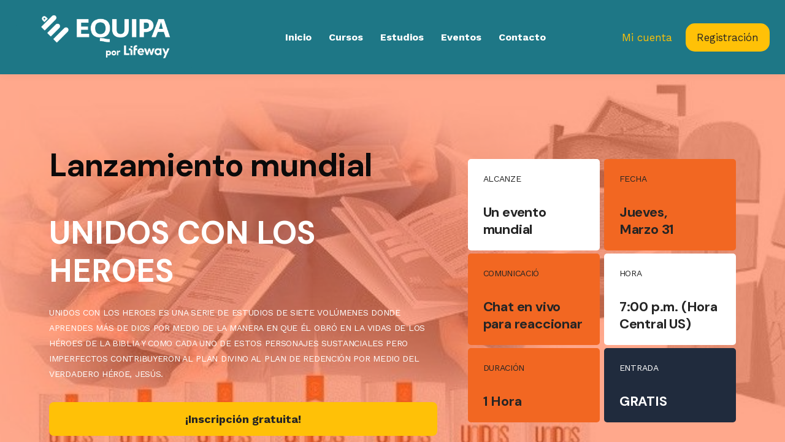

--- FILE ---
content_type: text/javascript; charset=utf-8
request_url: https://cdn.mycourse.app/v3.74.2/_cdnAssets/webpack/891.js
body_size: 2537
content:
(self.webpackChunkcodeneuron_templates=self.webpackChunkcodeneuron_templates||[]).push([[891],{87437:(e,t,s)=>{"use strict";s.d(t,{Z:()=>o});const o={name:"CourseSelectMixin",computed:{selectedCourseTitleId:function(){}},methods:{getSelectedCourse:function(){return this.selectedCourseTitleId},setSelectedCourse:function(e){var t=this.createSnapshot();this.changeMyData({selectedCourseTitleId:e}),this.historyChanged(t)}}}},38559:(e,t,s)=>{var o=s(82109),r=s(20408),n=s(86135);o({target:"Object",stat:!0},{fromEntries:function(e){var t={};return r(e,(function(e,s){n(t,e,s)}),{AS_ENTRIES:!0}),t}})},13883:(e,t,s)=>{"use strict";s.d(t,{Z:()=>r});const o={name:"ComponentTemplatesMixin",methods:{emitAction:function(e,t){this.$emit(e,t)}}};const r=(0,s(51900).Z)(o,(function(){return(0,this._self._c)("div")}),[],!1,null,null,null).exports},69527:(e,t,s)=>{"use strict";s.r(t),s.d(t,{default:()=>M});s(92222),s(47042),s(47941),s(82526),s(57327),s(41539),s(38880),s(57658),s(89554),s(54747),s(49337),s(33321),s(69070);var o=s(4942),r=(s(26833),s(73210),s(20629)),n=s(57963),i=s(35342),a=s(48746),u=s(77856),c=s(40422),l=s(81001),m=s(70271),p=s(54465),d=s(86505),h=s(46899),C=s(6660),y=s(21736),f=s(30214),g=s(57821),D=s(58721),v=s(15448),b=s(10222),w=s(28889),T=s(94030),_=s(72140),x=s(50936),O=s(96296),Z=s(27661),S=s(83166);function k(e,t){var s=Object.keys(e);if(Object.getOwnPropertySymbols){var o=Object.getOwnPropertySymbols(e);t&&(o=o.filter((function(t){return Object.getOwnPropertyDescriptor(e,t).enumerable}))),s.push.apply(s,o)}return s}function j(e){for(var t=1;t<arguments.length;t++){var s=null!=arguments[t]?arguments[t]:{};t%2?k(Object(s),!0).forEach((function(t){(0,o.Z)(e,t,s[t])})):Object.getOwnPropertyDescriptors?Object.defineProperties(e,Object.getOwnPropertyDescriptors(s)):k(Object(s)).forEach((function(t){Object.defineProperty(e,t,Object.getOwnPropertyDescriptor(s,t))}))}return e}const I={name:"PreviewCourseContentsComponent",mixins:[n.Z,i.Z],computed:j(j(j({},(0,r.rn)(["mobileClient","paymentsURL"])),(0,r.Se)("user",["isLoggedIn","isAdmin"])),{},{hasCourseContentsToShow:function(){var e,t;return(null===(e=this.renderData)||void 0===e||null===(t=e.course)||void 0===t?void 0:t.sections)&&Object.values(this.renderData.course.sections).length>0}}),methods:j(j({},(0,r.nv)("products",["registerUserToCourse"])),{},{getCourseContentsData:function(e){this.getCourseContents({courseId:e})},getUnitRedirectLink:function(e){return window.wwwelopersUrl("pathPlayer",{coursetitleid:this.myCourseData.titleId,unit:e.id})},sectionClicked:function(e){},unitClicked:function(e){if(e.event.stopPropagation(),!("private-enroll"==this.myCourseData.access&&void 0===this.myCourseData.me||"private-enroll"==this.myCourseData.access&&void 0!==this.myCourseData.me&&"free"==this.myCourseData.status&&!this.myCourseData.me.registered||"private-enroll"==this.myCourseData.access&&void 0!==this.myCourseData.me&&"paid"==this.myCourseData.status&&!this.myCourseData.me.premium)){if("soon"===this.myCourseData.access&&!this.isAdmin)return showMessage("alert",this.i18n.get("course.not_ready"),this.i18n.get("course.not_ready_msg"),[{name:"OK"}]);if(!this.isLoggedIn){if("free"===this.myCourseData.status||"public"===e.sectionData.access)return void(document.location.href=this.getUnitRedirectLink(e.unit));if("paid"===this.myCourseData.status)return this.premium()}if("next"!==e.sectionDripFeedStatus&&"closed"!==e.sectionDripFeedStatus||this.myCourseData.me.premium&&this.myCourseData.me.registered)return"soon"!==e.sectionData.access||this.isAdmin?"premium"!==e.sectionData.access||this.isAdmin||this.myCourseData.me.premium?"public"!==e.sectionData.access||this.isAdmin||this.myCourseData.me.premium||this.myCourseData.me.registered||"free"!==this.myCourseData.status?void(document.location.href=this.getUnitRedirectLink(e.unit)):this.freemium():this.premium():showMessage("alert",this.i18n.get("course.not_ready"),this.i18n.get("course.not_ready_msg"),[{name:"OK"}])}},premium:function(){void 0!==this.mobileClient&&this.mobileClient||(this.myCourseData.premium?showMessage("alert",this.i18n.get("course.premium"),"".concat(this.i18n.get("course.no_access_yet")," ").concat(this.i18n.get("course.enroll_course")),[{name:this.i18n.get("course.enroll"),func:this.buy},{name:this.i18n.get("assessment.cancel")}]):showMessage("alert",this.i18n.get("course.premium"),this.i18n.get("course.no_access_yet"),[{name:"OK"}]))},freemium:function(){showMessage("alert",this.i18n.get("course.free_register"),this.i18n.get("course.enroll_course"),[{name:this.i18n.get("common.ok"),func:this.register},{name:this.i18n.get("assessment.cancel")}])},buy:function(){WI&&WI.rec("Buy button clicked in ".concat(this.myCourseData.title.trim()),"courseBuyButton"),this.paymentsURL?window.location.href=this.paymentsURL+this.myCourseData.titleId:showMessage("inform",this.i18n.get("course.not_ready"),this.i18n.get("course.not_ready_msg"),[{name:"OK"}])},register:function(){var e=this,t=this.myCourseData.id;this.registerUserToCourse({courseId:t}).then((function(t){var s=t.data;s.success?document.location.href=wwwelopersUrl("pathPlayer",{coursetitleid:e.myCourseData.titleId}):displayError(s.errors)})).catch((function(e){console.log(e),displayError()}))},toggleMySectionVisibility:function(e){var t=this.hasContext("section")[0];if(t){var s=this.findNodeState(t.id);e?s.myNode.classList.add("contents-visible"):s.myNode.classList.remove("contents-visible")}}}),watch:{hasCourseContentsToShow:{handler:function(e){this.toggleMySectionVisibility(e)},immediate:!0}},components:{CourseContentsTemplate1:a.Z,CourseContentsTemplate2:u.Z,CourseContentsTemplate3:c.Z,CourseContentsTemplate4:l.Z,CourseContentsTemplate5:m.Z,CourseContentsTemplate6:p.Z,CourseContentsTemplate7:d.Z,CourseContentsTemplate8:h.Z,CourseContentsTemplate9:C.Z,CourseContentsTemplate10:y.Z,CourseContentsTemplate11:f.Z,CourseContentsTemplate12:g.Z,CourseContentsTemplate13:D.Z,CourseContentsTemplate14:v.Z,CourseContentsTemplate15:b.Z,CourseContentsTemplate16:w.Z,CourseContentsTemplate17:T.Z,CourseContentsTemplate18:_.Z,CourseContentsTemplate19:x.Z,CourseContentsTemplate20:O.Z,CourseContentsTemplate21:Z.Z,CourseContentsTemplate22:S.Z}};const M=(0,s(51900).Z)(I,(function(){var e=this,t=e._self._c;return t("div",{class:{"-lw-course-contents-slider lw-cols no-gutter align-items-stretch one-row one-row-tl multiple-rows-tp multiple-rows-sl multiple-rows-sp js-course-contents-holder":"CourseContentsTemplate21"===e.componentData.template||"CourseContentsTemplate22"===e.componentData.template}},[e.renderData.course&&e.renderData.course.sections?e._l(e.renderData.course.sections,(function(s,o,r){return t(e.componentData.template,{key:r,tag:"component",attrs:{index:r,sectionData:s,authoringMode:!1,courseData:e.renderData.course,sectionsDisplay:e.sectionsToggledDisplay,displayAccessLabel:e.displayAccessLabel,displaySectionNumbering:e.displaySectionNumbering,displayActivitySummary:e.displayActivitySummary,displayCompletionCheckmark:e.displayCompletionCheckmark,displayDripTag:e.displayDripTag,extraInfoKeysToDisplay:e.extraInfoKeysToDisplay},on:{"set-section-display":function(t){return e.setSectionToggledDisplay.apply(e,[s.titleId].concat(Array.prototype.slice.call(arguments)))},"section-clicked":e.sectionClicked,"unit-clicked":e.unitClicked}})})):e._e()],2)}),[],!1,null,null,null).exports},38416:(e,t,s)=>{var o=s(64062);e.exports=function(e,t,s){return(t=o(t))in e?Object.defineProperty(e,t,{value:s,enumerable:!0,configurable:!0,writable:!0}):e[t]=s,e},e.exports.__esModule=!0,e.exports.default=e.exports},70215:(e,t,s)=>{var o=s(7071);e.exports=function(e,t){if(null==e)return{};var s,r,n=o(e,t);if(Object.getOwnPropertySymbols){var i=Object.getOwnPropertySymbols(e);for(r=0;r<i.length;r++)s=i[r],t.indexOf(s)>=0||Object.prototype.propertyIsEnumerable.call(e,s)&&(n[s]=e[s])}return n},e.exports.__esModule=!0,e.exports.default=e.exports},7071:e=>{e.exports=function(e,t){if(null==e)return{};var s,o,r={},n=Object.keys(e);for(o=0;o<n.length;o++)s=n[o],t.indexOf(s)>=0||(r[s]=e[s]);return r},e.exports.__esModule=!0,e.exports.default=e.exports},95036:(e,t,s)=>{var o=s(18698).default;e.exports=function(e,t){if("object"!==o(e)||null===e)return e;var s=e[Symbol.toPrimitive];if(void 0!==s){var r=s.call(e,t||"default");if("object"!==o(r))return r;throw new TypeError("@@toPrimitive must return a primitive value.")}return("string"===t?String:Number)(e)},e.exports.__esModule=!0,e.exports.default=e.exports},64062:(e,t,s)=>{var o=s(18698).default,r=s(95036);e.exports=function(e){var t=r(e,"string");return"symbol"===o(t)?t:String(t)},e.exports.__esModule=!0,e.exports.default=e.exports}}]);

--- FILE ---
content_type: text/javascript; charset=utf-8
request_url: https://cdn.mycourse.app/v3.74.2/_cdnAssets/webpack/39239.be9d836940d9a66739a2.js
body_size: 40915
content:
/*! For license information please see 39239.be9d836940d9a66739a2.js.LICENSE.txt */
"use strict";(self.webpackChunkcodeneuron_templates=self.webpackChunkcodeneuron_templates||[]).push([[39239],{51900:(t,e,n)=>{function r(t,e,n,r,o,i,a,s){var c,u="function"==typeof t?t.options:t;if(e&&(u.render=e,u.staticRenderFns=n,u._compiled=!0),r&&(u.functional=!0),i&&(u._scopeId="data-v-"+i),a?(c=function(t){(t=t||this.$vnode&&this.$vnode.ssrContext||this.parent&&this.parent.$vnode&&this.parent.$vnode.ssrContext)||"undefined"==typeof __VUE_SSR_CONTEXT__||(t=__VUE_SSR_CONTEXT__),o&&o.call(this,t),t&&t._registeredComponents&&t._registeredComponents.add(a)},u._ssrRegister=c):o&&(c=s?function(){o.call(this,(u.functional?this.parent:this).$root.$options.shadowRoot)}:o),c)if(u.functional){u._injectStyles=c;var l=u.render;u.render=function(t,e){return c.call(e),l(t,e)}}else{var f=u.beforeCreate;u.beforeCreate=f?[].concat(f,c):[c]}return{exports:t,options:u}}n.d(e,{Z:()=>r})},70538:(t,e,n)=>{n.r(e),n.d(e,{EffectScope:()=>Mn,computed:()=>ue,customRef:()=>ne,default:()=>io,defineAsyncComponent:()=>or,defineComponent:()=>br,del:()=>It,effectScope:()=>Dn,getCurrentInstance:()=>pt,getCurrentScope:()=>In,h:()=>Un,inject:()=>Hn,isProxy:()=>zt,isReactive:()=>Ut,isReadonly:()=>Vt,isRef:()=>Wt,isShallow:()=>Bt,markRaw:()=>Jt,mergeDefaults:()=>Ze,nextTick:()=>er,onActivated:()=>dr,onBeforeMount:()=>ar,onBeforeUnmount:()=>lr,onBeforeUpdate:()=>cr,onDeactivated:()=>pr,onErrorCaptured:()=>yr,onMounted:()=>sr,onRenderTracked:()=>hr,onRenderTriggered:()=>mr,onScopeDispose:()=>Rn,onServerPrefetch:()=>vr,onUnmounted:()=>fr,onUpdated:()=>ur,provide:()=>Ln,proxyRefs:()=>te,reactive:()=>Lt,readonly:()=>ie,ref:()=>Zt,set:()=>Dt,shallowReactive:()=>Ft,shallowReadonly:()=>ce,shallowRef:()=>Gt,toRaw:()=>Kt,toRef:()=>oe,toRefs:()=>re,triggerRef:()=>Yt,unref:()=>Qt,useAttrs:()=>Je,useCssModule:()=>nr,useCssVars:()=>rr,useListeners:()=>qe,useSlots:()=>Ke,version:()=>_r,watch:()=>Nn,watchEffect:()=>On,watchPostEffect:()=>Tn,watchSyncEffect:()=>An});var r=Object.freeze({}),o=Array.isArray;function i(t){return null==t}function a(t){return null!=t}function s(t){return!0===t}function c(t){return"string"==typeof t||"number"==typeof t||"symbol"==typeof t||"boolean"==typeof t}function u(t){return"function"==typeof t}function l(t){return null!==t&&"object"==typeof t}var f=Object.prototype.toString;function d(t){return"[object Object]"===f.call(t)}function p(t){return"[object RegExp]"===f.call(t)}function v(t){var e=parseFloat(String(t));return e>=0&&Math.floor(e)===e&&isFinite(t)}function h(t){return a(t)&&"function"==typeof t.then&&"function"==typeof t.catch}function m(t){return null==t?"":Array.isArray(t)||d(t)&&t.toString===f?JSON.stringify(t,null,2):String(t)}function g(t){var e=parseFloat(t);return isNaN(e)?t:e}function y(t,e){for(var n=Object.create(null),r=t.split(","),o=0;o<r.length;o++)n[r[o]]=!0;return e?function(t){return n[t.toLowerCase()]}:function(t){return n[t]}}var _=y("slot,component",!0),b=y("key,ref,slot,slot-scope,is");function $(t,e){var n=t.length;if(n){if(e===t[n-1])return void(t.length=n-1);var r=t.indexOf(e);if(r>-1)return t.splice(r,1)}}var w=Object.prototype.hasOwnProperty;function x(t,e){return w.call(t,e)}function C(t){var e=Object.create(null);return function(n){return e[n]||(e[n]=t(n))}}var k=/-(\w)/g,S=C((function(t){return t.replace(k,(function(t,e){return e?e.toUpperCase():""}))})),O=C((function(t){return t.charAt(0).toUpperCase()+t.slice(1)})),T=/\B([A-Z])/g,A=C((function(t){return t.replace(T,"-$1").toLowerCase()}));var j=Function.prototype.bind?function(t,e){return t.bind(e)}:function(t,e){function n(n){var r=arguments.length;return r?r>1?t.apply(e,arguments):t.call(e,n):t.call(e)}return n._length=t.length,n};function E(t,e){e=e||0;for(var n=t.length-e,r=new Array(n);n--;)r[n]=t[n+e];return r}function N(t,e){for(var n in e)t[n]=e[n];return t}function P(t){for(var e={},n=0;n<t.length;n++)t[n]&&N(e,t[n]);return e}function M(t,e,n){}var D=function(t,e,n){return!1},I=function(t){return t};function R(t,e){if(t===e)return!0;var n=l(t),r=l(e);if(!n||!r)return!n&&!r&&String(t)===String(e);try{var o=Array.isArray(t),i=Array.isArray(e);if(o&&i)return t.length===e.length&&t.every((function(t,n){return R(t,e[n])}));if(t instanceof Date&&e instanceof Date)return t.getTime()===e.getTime();if(o||i)return!1;var a=Object.keys(t),s=Object.keys(e);return a.length===s.length&&a.every((function(n){return R(t[n],e[n])}))}catch(t){return!1}}function L(t,e){for(var n=0;n<t.length;n++)if(R(t[n],e))return n;return-1}function F(t){var e=!1;return function(){e||(e=!0,t.apply(this,arguments))}}function H(t,e){return t===e?0===t&&1/t!=1/e:t==t||e==e}var U="data-server-rendered",B=["component","directive","filter"],V=["beforeCreate","created","beforeMount","mounted","beforeUpdate","updated","beforeDestroy","destroyed","activated","deactivated","errorCaptured","serverPrefetch","renderTracked","renderTriggered"],z={optionMergeStrategies:Object.create(null),silent:!1,productionTip:!1,devtools:!1,performance:!1,errorHandler:null,warnHandler:null,ignoredElements:[],keyCodes:Object.create(null),isReservedTag:D,isReservedAttr:D,isUnknownElement:D,getTagNamespace:M,parsePlatformTagName:I,mustUseProp:D,async:!0,_lifecycleHooks:V},K=/a-zA-Z\u00B7\u00C0-\u00D6\u00D8-\u00F6\u00F8-\u037D\u037F-\u1FFF\u200C-\u200D\u203F-\u2040\u2070-\u218F\u2C00-\u2FEF\u3001-\uD7FF\uF900-\uFDCF\uFDF0-\uFFFD/;function J(t){var e=(t+"").charCodeAt(0);return 36===e||95===e}function q(t,e,n,r){Object.defineProperty(t,e,{value:n,enumerable:!!r,writable:!0,configurable:!0})}var W=new RegExp("[^".concat(K.source,".$_\\d]"));var Z="__proto__"in{},G="undefined"!=typeof window,X=G&&window.navigator.userAgent.toLowerCase(),Y=X&&/msie|trident/.test(X),Q=X&&X.indexOf("msie 9.0")>0,tt=X&&X.indexOf("edge/")>0;X&&X.indexOf("android");var et=X&&/iphone|ipad|ipod|ios/.test(X);X&&/chrome\/\d+/.test(X),X&&/phantomjs/.test(X);var nt,rt=X&&X.match(/firefox\/(\d+)/),ot={}.watch,it=!1;if(G)try{var at={};Object.defineProperty(at,"passive",{get:function(){it=!0}}),window.addEventListener("test-passive",null,at)}catch(t){}var st=function(){return void 0===nt&&(nt=!G&&void 0!==n.g&&(n.g.process&&"server"===n.g.process.env.VUE_ENV)),nt},ct=G&&window.__VUE_DEVTOOLS_GLOBAL_HOOK__;function ut(t){return"function"==typeof t&&/native code/.test(t.toString())}var lt,ft="undefined"!=typeof Symbol&&ut(Symbol)&&"undefined"!=typeof Reflect&&ut(Reflect.ownKeys);lt="undefined"!=typeof Set&&ut(Set)?Set:function(){function t(){this.set=Object.create(null)}return t.prototype.has=function(t){return!0===this.set[t]},t.prototype.add=function(t){this.set[t]=!0},t.prototype.clear=function(){this.set=Object.create(null)},t}();var dt=null;function pt(){return dt&&{proxy:dt}}function vt(t){void 0===t&&(t=null),t||dt&&dt._scope.off(),dt=t,t&&t._scope.on()}var ht=function(){function t(t,e,n,r,o,i,a,s){this.tag=t,this.data=e,this.children=n,this.text=r,this.elm=o,this.ns=void 0,this.context=i,this.fnContext=void 0,this.fnOptions=void 0,this.fnScopeId=void 0,this.key=e&&e.key,this.componentOptions=a,this.componentInstance=void 0,this.parent=void 0,this.raw=!1,this.isStatic=!1,this.isRootInsert=!0,this.isComment=!1,this.isCloned=!1,this.isOnce=!1,this.asyncFactory=s,this.asyncMeta=void 0,this.isAsyncPlaceholder=!1}return Object.defineProperty(t.prototype,"child",{get:function(){return this.componentInstance},enumerable:!1,configurable:!0}),t}(),mt=function(t){void 0===t&&(t="");var e=new ht;return e.text=t,e.isComment=!0,e};function gt(t){return new ht(void 0,void 0,void 0,String(t))}function yt(t){var e=new ht(t.tag,t.data,t.children&&t.children.slice(),t.text,t.elm,t.context,t.componentOptions,t.asyncFactory);return e.ns=t.ns,e.isStatic=t.isStatic,e.key=t.key,e.isComment=t.isComment,e.fnContext=t.fnContext,e.fnOptions=t.fnOptions,e.fnScopeId=t.fnScopeId,e.asyncMeta=t.asyncMeta,e.isCloned=!0,e}var _t=0,bt=[],$t=function(){function t(){this._pending=!1,this.id=_t++,this.subs=[]}return t.prototype.addSub=function(t){this.subs.push(t)},t.prototype.removeSub=function(t){this.subs[this.subs.indexOf(t)]=null,this._pending||(this._pending=!0,bt.push(this))},t.prototype.depend=function(e){t.target&&t.target.addDep(this)},t.prototype.notify=function(t){var e=this.subs.filter((function(t){return t}));for(var n=0,r=e.length;n<r;n++){0,e[n].update()}},t}();$t.target=null;var wt=[];function xt(t){wt.push(t),$t.target=t}function Ct(){wt.pop(),$t.target=wt[wt.length-1]}var kt=Array.prototype,St=Object.create(kt);["push","pop","shift","unshift","splice","sort","reverse"].forEach((function(t){var e=kt[t];q(St,t,(function(){for(var n=[],r=0;r<arguments.length;r++)n[r]=arguments[r];var o,i=e.apply(this,n),a=this.__ob__;switch(t){case"push":case"unshift":o=n;break;case"splice":o=n.slice(2)}return o&&a.observeArray(o),a.dep.notify(),i}))}));var Ot=Object.getOwnPropertyNames(St),Tt={},At=!0;function jt(t){At=t}var Et={notify:M,depend:M,addSub:M,removeSub:M},Nt=function(){function t(t,e,n){if(void 0===e&&(e=!1),void 0===n&&(n=!1),this.value=t,this.shallow=e,this.mock=n,this.dep=n?Et:new $t,this.vmCount=0,q(t,"__ob__",this),o(t)){if(!n)if(Z)t.__proto__=St;else for(var r=0,i=Ot.length;r<i;r++){q(t,s=Ot[r],St[s])}e||this.observeArray(t)}else{var a=Object.keys(t);for(r=0;r<a.length;r++){var s;Mt(t,s=a[r],Tt,void 0,e,n)}}}return t.prototype.observeArray=function(t){for(var e=0,n=t.length;e<n;e++)Pt(t[e],!1,this.mock)},t}();function Pt(t,e,n){return t&&x(t,"__ob__")&&t.__ob__ instanceof Nt?t.__ob__:!At||!n&&st()||!o(t)&&!d(t)||!Object.isExtensible(t)||t.__v_skip||Wt(t)||t instanceof ht?void 0:new Nt(t,e,n)}function Mt(t,e,n,r,i,a){var s=new $t,c=Object.getOwnPropertyDescriptor(t,e);if(!c||!1!==c.configurable){var u=c&&c.get,l=c&&c.set;u&&!l||n!==Tt&&2!==arguments.length||(n=t[e]);var f=!i&&Pt(n,!1,a);return Object.defineProperty(t,e,{enumerable:!0,configurable:!0,get:function(){var e=u?u.call(t):n;return $t.target&&(s.depend(),f&&(f.dep.depend(),o(e)&&Rt(e))),Wt(e)&&!i?e.value:e},set:function(e){var r=u?u.call(t):n;if(H(r,e)){if(l)l.call(t,e);else{if(u)return;if(!i&&Wt(r)&&!Wt(e))return void(r.value=e);n=e}f=!i&&Pt(e,!1,a),s.notify()}}}),s}}function Dt(t,e,n){if(!Vt(t)){var r=t.__ob__;return o(t)&&v(e)?(t.length=Math.max(t.length,e),t.splice(e,1,n),r&&!r.shallow&&r.mock&&Pt(n,!1,!0),n):e in t&&!(e in Object.prototype)?(t[e]=n,n):t._isVue||r&&r.vmCount?n:r?(Mt(r.value,e,n,void 0,r.shallow,r.mock),r.dep.notify(),n):(t[e]=n,n)}}function It(t,e){if(o(t)&&v(e))t.splice(e,1);else{var n=t.__ob__;t._isVue||n&&n.vmCount||Vt(t)||x(t,e)&&(delete t[e],n&&n.dep.notify())}}function Rt(t){for(var e=void 0,n=0,r=t.length;n<r;n++)(e=t[n])&&e.__ob__&&e.__ob__.dep.depend(),o(e)&&Rt(e)}function Lt(t){return Ht(t,!1),t}function Ft(t){return Ht(t,!0),q(t,"__v_isShallow",!0),t}function Ht(t,e){if(!Vt(t)){Pt(t,e,st());0}}function Ut(t){return Vt(t)?Ut(t.__v_raw):!(!t||!t.__ob__)}function Bt(t){return!(!t||!t.__v_isShallow)}function Vt(t){return!(!t||!t.__v_isReadonly)}function zt(t){return Ut(t)||Vt(t)}function Kt(t){var e=t&&t.__v_raw;return e?Kt(e):t}function Jt(t){return Object.isExtensible(t)&&q(t,"__v_skip",!0),t}var qt="__v_isRef";function Wt(t){return!(!t||!0!==t.__v_isRef)}function Zt(t){return Xt(t,!1)}function Gt(t){return Xt(t,!0)}function Xt(t,e){if(Wt(t))return t;var n={};return q(n,qt,!0),q(n,"__v_isShallow",e),q(n,"dep",Mt(n,"value",t,null,e,st())),n}function Yt(t){t.dep&&t.dep.notify()}function Qt(t){return Wt(t)?t.value:t}function te(t){if(Ut(t))return t;for(var e={},n=Object.keys(t),r=0;r<n.length;r++)ee(e,t,n[r]);return e}function ee(t,e,n){Object.defineProperty(t,n,{enumerable:!0,configurable:!0,get:function(){var t=e[n];if(Wt(t))return t.value;var r=t&&t.__ob__;return r&&r.dep.depend(),t},set:function(t){var r=e[n];Wt(r)&&!Wt(t)?r.value=t:e[n]=t}})}function ne(t){var e=new $t,n=t((function(){e.depend()}),(function(){e.notify()})),r=n.get,o=n.set,i={get value(){return r()},set value(t){o(t)}};return q(i,qt,!0),i}function re(t){var e=o(t)?new Array(t.length):{};for(var n in t)e[n]=oe(t,n);return e}function oe(t,e,n){var r=t[e];if(Wt(r))return r;var o={get value(){var r=t[e];return void 0===r?n:r},set value(n){t[e]=n}};return q(o,qt,!0),o}function ie(t){return ae(t,!1)}function ae(t,e){if(!d(t))return t;if(Vt(t))return t;var n=e?"__v_rawToShallowReadonly":"__v_rawToReadonly",r=t[n];if(r)return r;var o=Object.create(Object.getPrototypeOf(t));q(t,n,o),q(o,"__v_isReadonly",!0),q(o,"__v_raw",t),Wt(t)&&q(o,qt,!0),(e||Bt(t))&&q(o,"__v_isShallow",!0);for(var i=Object.keys(t),a=0;a<i.length;a++)se(o,t,i[a],e);return o}function se(t,e,n,r){Object.defineProperty(t,n,{enumerable:!0,configurable:!0,get:function(){var t=e[n];return r||!d(t)?t:ie(t)},set:function(){}})}function ce(t){return ae(t,!0)}function ue(t,e){var n,r,o=u(t);o?(n=t,r=M):(n=t.get,r=t.set);var i=st()?null:new kr(dt,n,M,{lazy:!0});var a={effect:i,get value(){return i?(i.dirty&&i.evaluate(),$t.target&&i.depend(),i.value):n()},set value(t){r(t)}};return q(a,qt,!0),q(a,"__v_isReadonly",o),a}var le=C((function(t){var e="&"===t.charAt(0),n="~"===(t=e?t.slice(1):t).charAt(0),r="!"===(t=n?t.slice(1):t).charAt(0);return{name:t=r?t.slice(1):t,once:n,capture:r,passive:e}}));function fe(t,e){function n(){var t=n.fns;if(!o(t))return Vn(t,null,arguments,e,"v-on handler");for(var r=t.slice(),i=0;i<r.length;i++)Vn(r[i],null,arguments,e,"v-on handler")}return n.fns=t,n}function de(t,e,n,r,o,a){var c,u,l,f;for(c in t)u=t[c],l=e[c],f=le(c),i(u)||(i(l)?(i(u.fns)&&(u=t[c]=fe(u,a)),s(f.once)&&(u=t[c]=o(f.name,u,f.capture)),n(f.name,u,f.capture,f.passive,f.params)):u!==l&&(l.fns=u,t[c]=l));for(c in e)i(t[c])&&r((f=le(c)).name,e[c],f.capture)}function pe(t,e,n){var r;t instanceof ht&&(t=t.data.hook||(t.data.hook={}));var o=t[e];function c(){n.apply(this,arguments),$(r.fns,c)}i(o)?r=fe([c]):a(o.fns)&&s(o.merged)?(r=o).fns.push(c):r=fe([o,c]),r.merged=!0,t[e]=r}function ve(t,e,n,r,o){if(a(e)){if(x(e,n))return t[n]=e[n],o||delete e[n],!0;if(x(e,r))return t[n]=e[r],o||delete e[r],!0}return!1}function he(t){return c(t)?[gt(t)]:o(t)?ge(t):void 0}function me(t){return a(t)&&a(t.text)&&!1===t.isComment}function ge(t,e){var n,r,u,l,f=[];for(n=0;n<t.length;n++)i(r=t[n])||"boolean"==typeof r||(l=f[u=f.length-1],o(r)?r.length>0&&(me((r=ge(r,"".concat(e||"","_").concat(n)))[0])&&me(l)&&(f[u]=gt(l.text+r[0].text),r.shift()),f.push.apply(f,r)):c(r)?me(l)?f[u]=gt(l.text+r):""!==r&&f.push(gt(r)):me(r)&&me(l)?f[u]=gt(l.text+r.text):(s(t._isVList)&&a(r.tag)&&i(r.key)&&a(e)&&(r.key="__vlist".concat(e,"_").concat(n,"__")),f.push(r)));return f}function ye(t,e,n,r,i,f){return(o(n)||c(n))&&(i=r,r=n,n=void 0),s(f)&&(i=2),function(t,e,n,r,i){if(a(n)&&a(n.__ob__))return mt();a(n)&&a(n.is)&&(e=n.is);if(!e)return mt();0;o(r)&&u(r[0])&&((n=n||{}).scopedSlots={default:r[0]},r.length=0);2===i?r=he(r):1===i&&(r=function(t){for(var e=0;e<t.length;e++)if(o(t[e]))return Array.prototype.concat.apply([],t);return t}(r));var s,c;if("string"==typeof e){var f=void 0;c=t.$vnode&&t.$vnode.ns||z.getTagNamespace(e),s=z.isReservedTag(e)?new ht(z.parsePlatformTagName(e),n,r,void 0,void 0,t):n&&n.pre||!a(f=Qr(t.$options,"components",e))?new ht(e,n,r,void 0,void 0,t):Vr(f,n,t,r,e)}else s=Vr(e,n,t,r);return o(s)?s:a(s)?(a(c)&&_e(s,c),a(n)&&function(t){l(t.style)&&wr(t.style);l(t.class)&&wr(t.class)}(n),s):mt()}(t,e,n,r,i)}function _e(t,e,n){if(t.ns=e,"foreignObject"===t.tag&&(e=void 0,n=!0),a(t.children))for(var r=0,o=t.children.length;r<o;r++){var c=t.children[r];a(c.tag)&&(i(c.ns)||s(n)&&"svg"!==c.tag)&&_e(c,e,n)}}function be(t,e){var n,r,i,s,c=null;if(o(t)||"string"==typeof t)for(c=new Array(t.length),n=0,r=t.length;n<r;n++)c[n]=e(t[n],n);else if("number"==typeof t)for(c=new Array(t),n=0;n<t;n++)c[n]=e(n+1,n);else if(l(t))if(ft&&t[Symbol.iterator]){c=[];for(var u=t[Symbol.iterator](),f=u.next();!f.done;)c.push(e(f.value,c.length)),f=u.next()}else for(i=Object.keys(t),c=new Array(i.length),n=0,r=i.length;n<r;n++)s=i[n],c[n]=e(t[s],s,n);return a(c)||(c=[]),c._isVList=!0,c}function $e(t,e,n,r){var o,i=this.$scopedSlots[t];i?(n=n||{},r&&(n=N(N({},r),n)),o=i(n)||(u(e)?e():e)):o=this.$slots[t]||(u(e)?e():e);var a=n&&n.slot;return a?this.$createElement("template",{slot:a},o):o}function we(t){return Qr(this.$options,"filters",t,!0)||I}function xe(t,e){return o(t)?-1===t.indexOf(e):t!==e}function Ce(t,e,n,r,o){var i=z.keyCodes[e]||n;return o&&r&&!z.keyCodes[e]?xe(o,r):i?xe(i,t):r?A(r)!==e:void 0===t}function ke(t,e,n,r,i){if(n)if(l(n)){o(n)&&(n=P(n));var a=void 0,s=function(o){if("class"===o||"style"===o||b(o))a=t;else{var s=t.attrs&&t.attrs.type;a=r||z.mustUseProp(e,s,o)?t.domProps||(t.domProps={}):t.attrs||(t.attrs={})}var c=S(o),u=A(o);c in a||u in a||(a[o]=n[o],i&&((t.on||(t.on={}))["update:".concat(o)]=function(t){n[o]=t}))};for(var c in n)s(c)}else;return t}function Se(t,e){var n=this._staticTrees||(this._staticTrees=[]),r=n[t];return r&&!e||Te(r=n[t]=this.$options.staticRenderFns[t].call(this._renderProxy,this._c,this),"__static__".concat(t),!1),r}function Oe(t,e,n){return Te(t,"__once__".concat(e).concat(n?"_".concat(n):""),!0),t}function Te(t,e,n){if(o(t))for(var r=0;r<t.length;r++)t[r]&&"string"!=typeof t[r]&&Ae(t[r],"".concat(e,"_").concat(r),n);else Ae(t,e,n)}function Ae(t,e,n){t.isStatic=!0,t.key=e,t.isOnce=n}function je(t,e){if(e)if(d(e)){var n=t.on=t.on?N({},t.on):{};for(var r in e){var o=n[r],i=e[r];n[r]=o?[].concat(o,i):i}}else;return t}function Ee(t,e,n,r){e=e||{$stable:!n};for(var i=0;i<t.length;i++){var a=t[i];o(a)?Ee(a,e,n):a&&(a.proxy&&(a.fn.proxy=!0),e[a.key]=a.fn)}return r&&(e.$key=r),e}function Ne(t,e){for(var n=0;n<e.length;n+=2){var r=e[n];"string"==typeof r&&r&&(t[e[n]]=e[n+1])}return t}function Pe(t,e){return"string"==typeof t?e+t:t}function Me(t){t._o=Oe,t._n=g,t._s=m,t._l=be,t._t=$e,t._q=R,t._i=L,t._m=Se,t._f=we,t._k=Ce,t._b=ke,t._v=gt,t._e=mt,t._u=Ee,t._g=je,t._d=Ne,t._p=Pe}function De(t,e){if(!t||!t.length)return{};for(var n={},r=0,o=t.length;r<o;r++){var i=t[r],a=i.data;if(a&&a.attrs&&a.attrs.slot&&delete a.attrs.slot,i.context!==e&&i.fnContext!==e||!a||null==a.slot)(n.default||(n.default=[])).push(i);else{var s=a.slot,c=n[s]||(n[s]=[]);"template"===i.tag?c.push.apply(c,i.children||[]):c.push(i)}}for(var u in n)n[u].every(Ie)&&delete n[u];return n}function Ie(t){return t.isComment&&!t.asyncFactory||" "===t.text}function Re(t){return t.isComment&&t.asyncFactory}function Le(t,e,n,o){var i,a=Object.keys(n).length>0,s=e?!!e.$stable:!a,c=e&&e.$key;if(e){if(e._normalized)return e._normalized;if(s&&o&&o!==r&&c===o.$key&&!a&&!o.$hasNormal)return o;for(var u in i={},e)e[u]&&"$"!==u[0]&&(i[u]=Fe(t,n,u,e[u]))}else i={};for(var l in n)l in i||(i[l]=He(n,l));return e&&Object.isExtensible(e)&&(e._normalized=i),q(i,"$stable",s),q(i,"$key",c),q(i,"$hasNormal",a),i}function Fe(t,e,n,r){var i=function(){var e=dt;vt(t);var n=arguments.length?r.apply(null,arguments):r({}),i=(n=n&&"object"==typeof n&&!o(n)?[n]:he(n))&&n[0];return vt(e),n&&(!i||1===n.length&&i.isComment&&!Re(i))?void 0:n};return r.proxy&&Object.defineProperty(e,n,{get:i,enumerable:!0,configurable:!0}),i}function He(t,e){return function(){return t[e]}}function Ue(t){return{get attrs(){if(!t._attrsProxy){var e=t._attrsProxy={};q(e,"_v_attr_proxy",!0),Be(e,t.$attrs,r,t,"$attrs")}return t._attrsProxy},get listeners(){t._listenersProxy||Be(t._listenersProxy={},t.$listeners,r,t,"$listeners");return t._listenersProxy},get slots(){return function(t){t._slotsProxy||ze(t._slotsProxy={},t.$scopedSlots);return t._slotsProxy}(t)},emit:j(t.$emit,t),expose:function(e){e&&Object.keys(e).forEach((function(n){return ee(t,e,n)}))}}}function Be(t,e,n,r,o){var i=!1;for(var a in e)a in t?e[a]!==n[a]&&(i=!0):(i=!0,Ve(t,a,r,o));for(var a in t)a in e||(i=!0,delete t[a]);return i}function Ve(t,e,n,r){Object.defineProperty(t,e,{enumerable:!0,configurable:!0,get:function(){return n[r][e]}})}function ze(t,e){for(var n in e)t[n]=e[n];for(var n in t)n in e||delete t[n]}function Ke(){return We().slots}function Je(){return We().attrs}function qe(){return We().listeners}function We(){var t=dt;return t._setupContext||(t._setupContext=Ue(t))}function Ze(t,e){var n=o(t)?t.reduce((function(t,e){return t[e]={},t}),{}):t;for(var r in e){var i=n[r];i?o(i)||u(i)?n[r]={type:i,default:e[r]}:i.default=e[r]:null===i&&(n[r]={default:e[r]})}return n}var Ge,Xe=null;function Ye(t,e){return(t.__esModule||ft&&"Module"===t[Symbol.toStringTag])&&(t=t.default),l(t)?e.extend(t):t}function Qe(t){if(o(t))for(var e=0;e<t.length;e++){var n=t[e];if(a(n)&&(a(n.componentOptions)||Re(n)))return n}}function tn(t,e){Ge.$on(t,e)}function en(t,e){Ge.$off(t,e)}function nn(t,e){var n=Ge;return function r(){var o=e.apply(null,arguments);null!==o&&n.$off(t,r)}}function rn(t,e,n){Ge=t,de(e,n||{},tn,en,nn,t),Ge=void 0}var on=null;function an(t){var e=on;return on=t,function(){on=e}}function sn(t){for(;t&&(t=t.$parent);)if(t._inactive)return!0;return!1}function cn(t,e){if(e){if(t._directInactive=!1,sn(t))return}else if(t._directInactive)return;if(t._inactive||null===t._inactive){t._inactive=!1;for(var n=0;n<t.$children.length;n++)cn(t.$children[n]);ln(t,"activated")}}function un(t,e){if(!(e&&(t._directInactive=!0,sn(t))||t._inactive)){t._inactive=!0;for(var n=0;n<t.$children.length;n++)un(t.$children[n]);ln(t,"deactivated")}}function ln(t,e,n,r){void 0===r&&(r=!0),xt();var o=dt;r&&vt(t);var i=t.$options[e],a="".concat(e," hook");if(i)for(var s=0,c=i.length;s<c;s++)Vn(i[s],t,n||null,t,a);t._hasHookEvent&&t.$emit("hook:"+e),r&&vt(o),Ct()}var fn=[],dn=[],pn={},vn=!1,hn=!1,mn=0;var gn=0,yn=Date.now;if(G&&!Y){var _n=window.performance;_n&&"function"==typeof _n.now&&yn()>document.createEvent("Event").timeStamp&&(yn=function(){return _n.now()})}var bn=function(t,e){if(t.post){if(!e.post)return 1}else if(e.post)return-1;return t.id-e.id};function $n(){var t,e;for(gn=yn(),hn=!0,fn.sort(bn),mn=0;mn<fn.length;mn++)(t=fn[mn]).before&&t.before(),e=t.id,pn[e]=null,t.run();var n=dn.slice(),r=fn.slice();mn=fn.length=dn.length=0,pn={},vn=hn=!1,function(t){for(var e=0;e<t.length;e++)t[e]._inactive=!0,cn(t[e],!0)}(n),function(t){var e=t.length;for(;e--;){var n=t[e],r=n.vm;r&&r._watcher===n&&r._isMounted&&!r._isDestroyed&&ln(r,"updated")}}(r),function(){for(var t=0;t<bt.length;t++){var e=bt[t];e.subs=e.subs.filter((function(t){return t})),e._pending=!1}bt.length=0}(),ct&&z.devtools&&ct.emit("flush")}function wn(t){var e=t.id;if(null==pn[e]&&(t!==$t.target||!t.noRecurse)){if(pn[e]=!0,hn){for(var n=fn.length-1;n>mn&&fn[n].id>t.id;)n--;fn.splice(n+1,0,t)}else fn.push(t);vn||(vn=!0,er($n))}}var xn="watcher",Cn="".concat(xn," callback"),kn="".concat(xn," getter"),Sn="".concat(xn," cleanup");function On(t,e){return Pn(t,null,e)}function Tn(t,e){return Pn(t,null,{flush:"post"})}function An(t,e){return Pn(t,null,{flush:"sync"})}var jn,En={};function Nn(t,e,n){return Pn(t,e,n)}function Pn(t,e,n){var i=void 0===n?r:n,a=i.immediate,s=i.deep,c=i.flush,l=void 0===c?"pre":c;i.onTrack,i.onTrigger;var f,d,p=dt,v=function(t,e,n){return void 0===n&&(n=null),Vn(t,null,n,p,e)},h=!1,m=!1;if(Wt(t)?(f=function(){return t.value},h=Bt(t)):Ut(t)?(f=function(){return t.__ob__.dep.depend(),t},s=!0):o(t)?(m=!0,h=t.some((function(t){return Ut(t)||Bt(t)})),f=function(){return t.map((function(t){return Wt(t)?t.value:Ut(t)?wr(t):u(t)?v(t,kn):void 0}))}):f=u(t)?e?function(){return v(t,kn)}:function(){if(!p||!p._isDestroyed)return d&&d(),v(t,xn,[y])}:M,e&&s){var g=f;f=function(){return wr(g())}}var y=function(t){d=_.onStop=function(){v(t,Sn)}};if(st())return y=M,e?a&&v(e,Cn,[f(),m?[]:void 0,y]):f(),M;var _=new kr(dt,f,M,{lazy:!0});_.noRecurse=!e;var b=m?[]:En;return _.run=function(){if(_.active)if(e){var t=_.get();(s||h||(m?t.some((function(t,e){return H(t,b[e])})):H(t,b)))&&(d&&d(),v(e,Cn,[t,b===En?void 0:b,y]),b=t)}else _.get()},"sync"===l?_.update=_.run:"post"===l?(_.post=!0,_.update=function(){return wn(_)}):_.update=function(){if(p&&p===dt&&!p._isMounted){var t=p._preWatchers||(p._preWatchers=[]);t.indexOf(_)<0&&t.push(_)}else wn(_)},e?a?_.run():b=_.get():"post"===l&&p?p.$once("hook:mounted",(function(){return _.get()})):_.get(),function(){_.teardown()}}var Mn=function(){function t(t){void 0===t&&(t=!1),this.detached=t,this.active=!0,this.effects=[],this.cleanups=[],this.parent=jn,!t&&jn&&(this.index=(jn.scopes||(jn.scopes=[])).push(this)-1)}return t.prototype.run=function(t){if(this.active){var e=jn;try{return jn=this,t()}finally{jn=e}}else 0},t.prototype.on=function(){jn=this},t.prototype.off=function(){jn=this.parent},t.prototype.stop=function(t){if(this.active){var e=void 0,n=void 0;for(e=0,n=this.effects.length;e<n;e++)this.effects[e].teardown();for(e=0,n=this.cleanups.length;e<n;e++)this.cleanups[e]();if(this.scopes)for(e=0,n=this.scopes.length;e<n;e++)this.scopes[e].stop(!0);if(!this.detached&&this.parent&&!t){var r=this.parent.scopes.pop();r&&r!==this&&(this.parent.scopes[this.index]=r,r.index=this.index)}this.parent=void 0,this.active=!1}},t}();function Dn(t){return new Mn(t)}function In(){return jn}function Rn(t){jn&&jn.cleanups.push(t)}function Ln(t,e){dt&&(Fn(dt)[t]=e)}function Fn(t){var e=t._provided,n=t.$parent&&t.$parent._provided;return n===e?t._provided=Object.create(n):e}function Hn(t,e,n){void 0===n&&(n=!1);var r=dt;if(r){var o=r.$parent&&r.$parent._provided;if(o&&t in o)return o[t];if(arguments.length>1)return n&&u(e)?e.call(r):e}else 0}function Un(t,e,n){return ye(dt,t,e,n,2,!0)}function Bn(t,e,n){xt();try{if(e)for(var r=e;r=r.$parent;){var o=r.$options.errorCaptured;if(o)for(var i=0;i<o.length;i++)try{if(!1===o[i].call(r,t,e,n))return}catch(t){zn(t,r,"errorCaptured hook")}}zn(t,e,n)}finally{Ct()}}function Vn(t,e,n,r,o){var i;try{(i=n?t.apply(e,n):t.call(e))&&!i._isVue&&h(i)&&!i._handled&&(i.catch((function(t){return Bn(t,r,o+" (Promise/async)")})),i._handled=!0)}catch(t){Bn(t,r,o)}return i}function zn(t,e,n){if(z.errorHandler)try{return z.errorHandler.call(null,t,e,n)}catch(e){e!==t&&Kn(e,null,"config.errorHandler")}Kn(t,e,n)}function Kn(t,e,n){if(!G||"undefined"==typeof console)throw t;console.error(t)}var Jn,qn=!1,Wn=[],Zn=!1;function Gn(){Zn=!1;var t=Wn.slice(0);Wn.length=0;for(var e=0;e<t.length;e++)t[e]()}if("undefined"!=typeof Promise&&ut(Promise)){var Xn=Promise.resolve();Jn=function(){Xn.then(Gn),et&&setTimeout(M)},qn=!0}else if(Y||"undefined"==typeof MutationObserver||!ut(MutationObserver)&&"[object MutationObserverConstructor]"!==MutationObserver.toString())Jn="undefined"!=typeof setImmediate&&ut(setImmediate)?function(){setImmediate(Gn)}:function(){setTimeout(Gn,0)};else{var Yn=1,Qn=new MutationObserver(Gn),tr=document.createTextNode(String(Yn));Qn.observe(tr,{characterData:!0}),Jn=function(){Yn=(Yn+1)%2,tr.data=String(Yn)},qn=!0}function er(t,e){var n;if(Wn.push((function(){if(t)try{t.call(e)}catch(t){Bn(t,e,"nextTick")}else n&&n(e)})),Zn||(Zn=!0,Jn()),!t&&"undefined"!=typeof Promise)return new Promise((function(t){n=t}))}function nr(t){if(void 0===t&&(t="$style"),!dt)return r;var e=dt[t];return e||r}function rr(t){if(G){var e=dt;e&&Tn((function(){var n=e.$el,r=t(e,e._setupProxy);if(n&&1===n.nodeType){var o=n.style;for(var i in r)o.setProperty("--".concat(i),r[i])}}))}}function or(t){u(t)&&(t={loader:t});var e=t.loader,n=t.loadingComponent,r=t.errorComponent,o=t.delay,i=void 0===o?200:o,a=t.timeout,s=(t.suspensible,t.onError);var c=null,l=0,f=function(){var t;return c||(t=c=e().catch((function(t){if(t=t instanceof Error?t:new Error(String(t)),s)return new Promise((function(e,n){s(t,(function(){return e((l++,c=null,f()))}),(function(){return n(t)}),l+1)}));throw t})).then((function(e){return t!==c&&c?c:(e&&(e.__esModule||"Module"===e[Symbol.toStringTag])&&(e=e.default),e)})))};return function(){return{component:f(),delay:i,timeout:a,error:r,loading:n}}}function ir(t){return function(e,n){if(void 0===n&&(n=dt),n)return function(t,e,n){var r=t.$options;r[e]=Zr(r[e],n)}(n,t,e)}}var ar=ir("beforeMount"),sr=ir("mounted"),cr=ir("beforeUpdate"),ur=ir("updated"),lr=ir("beforeDestroy"),fr=ir("destroyed"),dr=ir("activated"),pr=ir("deactivated"),vr=ir("serverPrefetch"),hr=ir("renderTracked"),mr=ir("renderTriggered"),gr=ir("errorCaptured");function yr(t,e){void 0===e&&(e=dt),gr(t,e)}var _r="2.7.14";function br(t){return t}var $r=new lt;function wr(t){return xr(t,$r),$r.clear(),t}function xr(t,e){var n,r,i=o(t);if(!(!i&&!l(t)||t.__v_skip||Object.isFrozen(t)||t instanceof ht)){if(t.__ob__){var a=t.__ob__.dep.id;if(e.has(a))return;e.add(a)}if(i)for(n=t.length;n--;)xr(t[n],e);else if(Wt(t))xr(t.value,e);else for(n=(r=Object.keys(t)).length;n--;)xr(t[r[n]],e)}}var Cr=0,kr=function(){function t(t,e,n,r,o){var i,a;i=this,void 0===(a=jn&&!jn._vm?jn:t?t._scope:void 0)&&(a=jn),a&&a.active&&a.effects.push(i),(this.vm=t)&&o&&(t._watcher=this),r?(this.deep=!!r.deep,this.user=!!r.user,this.lazy=!!r.lazy,this.sync=!!r.sync,this.before=r.before):this.deep=this.user=this.lazy=this.sync=!1,this.cb=n,this.id=++Cr,this.active=!0,this.post=!1,this.dirty=this.lazy,this.deps=[],this.newDeps=[],this.depIds=new lt,this.newDepIds=new lt,this.expression="",u(e)?this.getter=e:(this.getter=function(t){if(!W.test(t)){var e=t.split(".");return function(t){for(var n=0;n<e.length;n++){if(!t)return;t=t[e[n]]}return t}}}(e),this.getter||(this.getter=M)),this.value=this.lazy?void 0:this.get()}return t.prototype.get=function(){var t;xt(this);var e=this.vm;try{t=this.getter.call(e,e)}catch(t){if(!this.user)throw t;Bn(t,e,'getter for watcher "'.concat(this.expression,'"'))}finally{this.deep&&wr(t),Ct(),this.cleanupDeps()}return t},t.prototype.addDep=function(t){var e=t.id;this.newDepIds.has(e)||(this.newDepIds.add(e),this.newDeps.push(t),this.depIds.has(e)||t.addSub(this))},t.prototype.cleanupDeps=function(){for(var t=this.deps.length;t--;){var e=this.deps[t];this.newDepIds.has(e.id)||e.removeSub(this)}var n=this.depIds;this.depIds=this.newDepIds,this.newDepIds=n,this.newDepIds.clear(),n=this.deps,this.deps=this.newDeps,this.newDeps=n,this.newDeps.length=0},t.prototype.update=function(){this.lazy?this.dirty=!0:this.sync?this.run():wn(this)},t.prototype.run=function(){if(this.active){var t=this.get();if(t!==this.value||l(t)||this.deep){var e=this.value;if(this.value=t,this.user){var n='callback for watcher "'.concat(this.expression,'"');Vn(this.cb,this.vm,[t,e],this.vm,n)}else this.cb.call(this.vm,t,e)}}},t.prototype.evaluate=function(){this.value=this.get(),this.dirty=!1},t.prototype.depend=function(){for(var t=this.deps.length;t--;)this.deps[t].depend()},t.prototype.teardown=function(){if(this.vm&&!this.vm._isBeingDestroyed&&$(this.vm._scope.effects,this),this.active){for(var t=this.deps.length;t--;)this.deps[t].removeSub(this);this.active=!1,this.onStop&&this.onStop()}},t}(),Sr={enumerable:!0,configurable:!0,get:M,set:M};function Or(t,e,n){Sr.get=function(){return this[e][n]},Sr.set=function(t){this[e][n]=t},Object.defineProperty(t,n,Sr)}function Tr(t){var e=t.$options;if(e.props&&function(t,e){var n=t.$options.propsData||{},r=t._props=Ft({}),o=t.$options._propKeys=[];t.$parent&&jt(!1);var i=function(i){o.push(i);var a=to(i,e,n,t);Mt(r,i,a),i in t||Or(t,"_props",i)};for(var a in e)i(a);jt(!0)}(t,e.props),function(t){var e=t.$options,n=e.setup;if(n){var r=t._setupContext=Ue(t);vt(t),xt();var o=Vn(n,null,[t._props||Ft({}),r],t,"setup");if(Ct(),vt(),u(o))e.render=o;else if(l(o))if(t._setupState=o,o.__sfc){var i=t._setupProxy={};for(var a in o)"__sfc"!==a&&ee(i,o,a)}else for(var a in o)J(a)||ee(t,o,a)}}(t),e.methods&&function(t,e){t.$options.props;for(var n in e)t[n]="function"!=typeof e[n]?M:j(e[n],t)}(t,e.methods),e.data)!function(t){var e=t.$options.data;d(e=t._data=u(e)?function(t,e){xt();try{return t.call(e,e)}catch(t){return Bn(t,e,"data()"),{}}finally{Ct()}}(e,t):e||{})||(e={});var n=Object.keys(e),r=t.$options.props,o=(t.$options.methods,n.length);for(;o--;){var i=n[o];0,r&&x(r,i)||J(i)||Or(t,"_data",i)}var a=Pt(e);a&&a.vmCount++}(t);else{var n=Pt(t._data={});n&&n.vmCount++}e.computed&&function(t,e){var n=t._computedWatchers=Object.create(null),r=st();for(var o in e){var i=e[o],a=u(i)?i:i.get;0,r||(n[o]=new kr(t,a||M,M,Ar)),o in t||jr(t,o,i)}}(t,e.computed),e.watch&&e.watch!==ot&&function(t,e){for(var n in e){var r=e[n];if(o(r))for(var i=0;i<r.length;i++)Pr(t,n,r[i]);else Pr(t,n,r)}}(t,e.watch)}var Ar={lazy:!0};function jr(t,e,n){var r=!st();u(n)?(Sr.get=r?Er(e):Nr(n),Sr.set=M):(Sr.get=n.get?r&&!1!==n.cache?Er(e):Nr(n.get):M,Sr.set=n.set||M),Object.defineProperty(t,e,Sr)}function Er(t){return function(){var e=this._computedWatchers&&this._computedWatchers[t];if(e)return e.dirty&&e.evaluate(),$t.target&&e.depend(),e.value}}function Nr(t){return function(){return t.call(this,this)}}function Pr(t,e,n,r){return d(n)&&(r=n,n=n.handler),"string"==typeof n&&(n=t[n]),t.$watch(e,n,r)}function Mr(t,e){if(t){for(var n=Object.create(null),r=ft?Reflect.ownKeys(t):Object.keys(t),o=0;o<r.length;o++){var i=r[o];if("__ob__"!==i){var a=t[i].from;if(a in e._provided)n[i]=e._provided[a];else if("default"in t[i]){var s=t[i].default;n[i]=u(s)?s.call(e):s}else 0}}return n}}var Dr=0;function Ir(t){var e=t.options;if(t.super){var n=Ir(t.super);if(n!==t.superOptions){t.superOptions=n;var r=function(t){var e,n=t.options,r=t.sealedOptions;for(var o in n)n[o]!==r[o]&&(e||(e={}),e[o]=n[o]);return e}(t);r&&N(t.extendOptions,r),(e=t.options=Yr(n,t.extendOptions)).name&&(e.components[e.name]=t)}}return e}function Rr(t,e,n,i,a){var c,u=this,l=a.options;x(i,"_uid")?(c=Object.create(i))._original=i:(c=i,i=i._original);var f=s(l._compiled),d=!f;this.data=t,this.props=e,this.children=n,this.parent=i,this.listeners=t.on||r,this.injections=Mr(l.inject,i),this.slots=function(){return u.$slots||Le(i,t.scopedSlots,u.$slots=De(n,i)),u.$slots},Object.defineProperty(this,"scopedSlots",{enumerable:!0,get:function(){return Le(i,t.scopedSlots,this.slots())}}),f&&(this.$options=l,this.$slots=this.slots(),this.$scopedSlots=Le(i,t.scopedSlots,this.$slots)),l._scopeId?this._c=function(t,e,n,r){var a=ye(c,t,e,n,r,d);return a&&!o(a)&&(a.fnScopeId=l._scopeId,a.fnContext=i),a}:this._c=function(t,e,n,r){return ye(c,t,e,n,r,d)}}function Lr(t,e,n,r,o){var i=yt(t);return i.fnContext=n,i.fnOptions=r,e.slot&&((i.data||(i.data={})).slot=e.slot),i}function Fr(t,e){for(var n in e)t[S(n)]=e[n]}function Hr(t){return t.name||t.__name||t._componentTag}Me(Rr.prototype);var Ur={init:function(t,e){if(t.componentInstance&&!t.componentInstance._isDestroyed&&t.data.keepAlive){var n=t;Ur.prepatch(n,n)}else{(t.componentInstance=function(t,e){var n={_isComponent:!0,_parentVnode:t,parent:e},r=t.data.inlineTemplate;a(r)&&(n.render=r.render,n.staticRenderFns=r.staticRenderFns);return new t.componentOptions.Ctor(n)}(t,on)).$mount(e?t.elm:void 0,e)}},prepatch:function(t,e){var n=e.componentOptions;!function(t,e,n,o,i){var a=o.data.scopedSlots,s=t.$scopedSlots,c=!!(a&&!a.$stable||s!==r&&!s.$stable||a&&t.$scopedSlots.$key!==a.$key||!a&&t.$scopedSlots.$key),u=!!(i||t.$options._renderChildren||c),l=t.$vnode;t.$options._parentVnode=o,t.$vnode=o,t._vnode&&(t._vnode.parent=o),t.$options._renderChildren=i;var f=o.data.attrs||r;t._attrsProxy&&Be(t._attrsProxy,f,l.data&&l.data.attrs||r,t,"$attrs")&&(u=!0),t.$attrs=f,n=n||r;var d=t.$options._parentListeners;if(t._listenersProxy&&Be(t._listenersProxy,n,d||r,t,"$listeners"),t.$listeners=t.$options._parentListeners=n,rn(t,n,d),e&&t.$options.props){jt(!1);for(var p=t._props,v=t.$options._propKeys||[],h=0;h<v.length;h++){var m=v[h],g=t.$options.props;p[m]=to(m,g,e,t)}jt(!0),t.$options.propsData=e}u&&(t.$slots=De(i,o.context),t.$forceUpdate())}(e.componentInstance=t.componentInstance,n.propsData,n.listeners,e,n.children)},insert:function(t){var e,n=t.context,r=t.componentInstance;r._isMounted||(r._isMounted=!0,ln(r,"mounted")),t.data.keepAlive&&(n._isMounted?((e=r)._inactive=!1,dn.push(e)):cn(r,!0))},destroy:function(t){var e=t.componentInstance;e._isDestroyed||(t.data.keepAlive?un(e,!0):e.$destroy())}},Br=Object.keys(Ur);function Vr(t,e,n,c,u){if(!i(t)){var f=n.$options._base;if(l(t)&&(t=f.extend(t)),"function"==typeof t){var d;if(i(t.cid)&&(t=function(t,e){if(s(t.error)&&a(t.errorComp))return t.errorComp;if(a(t.resolved))return t.resolved;var n=Xe;if(n&&a(t.owners)&&-1===t.owners.indexOf(n)&&t.owners.push(n),s(t.loading)&&a(t.loadingComp))return t.loadingComp;if(n&&!a(t.owners)){var r=t.owners=[n],o=!0,c=null,u=null;n.$on("hook:destroyed",(function(){return $(r,n)}));var f=function(t){for(var e=0,n=r.length;e<n;e++)r[e].$forceUpdate();t&&(r.length=0,null!==c&&(clearTimeout(c),c=null),null!==u&&(clearTimeout(u),u=null))},d=F((function(n){t.resolved=Ye(n,e),o?r.length=0:f(!0)})),p=F((function(e){a(t.errorComp)&&(t.error=!0,f(!0))})),v=t(d,p);return l(v)&&(h(v)?i(t.resolved)&&v.then(d,p):h(v.component)&&(v.component.then(d,p),a(v.error)&&(t.errorComp=Ye(v.error,e)),a(v.loading)&&(t.loadingComp=Ye(v.loading,e),0===v.delay?t.loading=!0:c=setTimeout((function(){c=null,i(t.resolved)&&i(t.error)&&(t.loading=!0,f(!1))}),v.delay||200)),a(v.timeout)&&(u=setTimeout((function(){u=null,i(t.resolved)&&p(null)}),v.timeout)))),o=!1,t.loading?t.loadingComp:t.resolved}}(d=t,f),void 0===t))return function(t,e,n,r,o){var i=mt();return i.asyncFactory=t,i.asyncMeta={data:e,context:n,children:r,tag:o},i}(d,e,n,c,u);e=e||{},Ir(t),a(e.model)&&function(t,e){var n=t.model&&t.model.prop||"value",r=t.model&&t.model.event||"input";(e.attrs||(e.attrs={}))[n]=e.model.value;var i=e.on||(e.on={}),s=i[r],c=e.model.callback;a(s)?(o(s)?-1===s.indexOf(c):s!==c)&&(i[r]=[c].concat(s)):i[r]=c}(t.options,e);var p=function(t,e,n){var r=e.options.props;if(!i(r)){var o={},s=t.attrs,c=t.props;if(a(s)||a(c))for(var u in r){var l=A(u);ve(o,c,u,l,!0)||ve(o,s,u,l,!1)}return o}}(e,t);if(s(t.options.functional))return function(t,e,n,i,s){var c=t.options,u={},l=c.props;if(a(l))for(var f in l)u[f]=to(f,l,e||r);else a(n.attrs)&&Fr(u,n.attrs),a(n.props)&&Fr(u,n.props);var d=new Rr(n,u,s,i,t),p=c.render.call(null,d._c,d);if(p instanceof ht)return Lr(p,n,d.parent,c);if(o(p)){for(var v=he(p)||[],h=new Array(v.length),m=0;m<v.length;m++)h[m]=Lr(v[m],n,d.parent,c);return h}}(t,p,e,n,c);var v=e.on;if(e.on=e.nativeOn,s(t.options.abstract)){var m=e.slot;e={},m&&(e.slot=m)}!function(t){for(var e=t.hook||(t.hook={}),n=0;n<Br.length;n++){var r=Br[n],o=e[r],i=Ur[r];o===i||o&&o._merged||(e[r]=o?zr(i,o):i)}}(e);var g=Hr(t.options)||u;return new ht("vue-component-".concat(t.cid).concat(g?"-".concat(g):""),e,void 0,void 0,void 0,n,{Ctor:t,propsData:p,listeners:v,tag:u,children:c},d)}}}function zr(t,e){var n=function(n,r){t(n,r),e(n,r)};return n._merged=!0,n}var Kr=M,Jr=z.optionMergeStrategies;function qr(t,e,n){if(void 0===n&&(n=!0),!e)return t;for(var r,o,i,a=ft?Reflect.ownKeys(e):Object.keys(e),s=0;s<a.length;s++)"__ob__"!==(r=a[s])&&(o=t[r],i=e[r],n&&x(t,r)?o!==i&&d(o)&&d(i)&&qr(o,i):Dt(t,r,i));return t}function Wr(t,e,n){return n?function(){var r=u(e)?e.call(n,n):e,o=u(t)?t.call(n,n):t;return r?qr(r,o):o}:e?t?function(){return qr(u(e)?e.call(this,this):e,u(t)?t.call(this,this):t)}:e:t}function Zr(t,e){var n=e?t?t.concat(e):o(e)?e:[e]:t;return n?function(t){for(var e=[],n=0;n<t.length;n++)-1===e.indexOf(t[n])&&e.push(t[n]);return e}(n):n}function Gr(t,e,n,r){var o=Object.create(t||null);return e?N(o,e):o}Jr.data=function(t,e,n){return n?Wr(t,e,n):e&&"function"!=typeof e?t:Wr(t,e)},V.forEach((function(t){Jr[t]=Zr})),B.forEach((function(t){Jr[t+"s"]=Gr})),Jr.watch=function(t,e,n,r){if(t===ot&&(t=void 0),e===ot&&(e=void 0),!e)return Object.create(t||null);if(!t)return e;var i={};for(var a in N(i,t),e){var s=i[a],c=e[a];s&&!o(s)&&(s=[s]),i[a]=s?s.concat(c):o(c)?c:[c]}return i},Jr.props=Jr.methods=Jr.inject=Jr.computed=function(t,e,n,r){if(!t)return e;var o=Object.create(null);return N(o,t),e&&N(o,e),o},Jr.provide=function(t,e){return t?function(){var n=Object.create(null);return qr(n,u(t)?t.call(this):t),e&&qr(n,u(e)?e.call(this):e,!1),n}:e};var Xr=function(t,e){return void 0===e?t:e};function Yr(t,e,n){if(u(e)&&(e=e.options),function(t,e){var n=t.props;if(n){var r,i,a={};if(o(n))for(r=n.length;r--;)"string"==typeof(i=n[r])&&(a[S(i)]={type:null});else if(d(n))for(var s in n)i=n[s],a[S(s)]=d(i)?i:{type:i};t.props=a}}(e),function(t,e){var n=t.inject;if(n){var r=t.inject={};if(o(n))for(var i=0;i<n.length;i++)r[n[i]]={from:n[i]};else if(d(n))for(var a in n){var s=n[a];r[a]=d(s)?N({from:a},s):{from:s}}}}(e),function(t){var e=t.directives;if(e)for(var n in e){var r=e[n];u(r)&&(e[n]={bind:r,update:r})}}(e),!e._base&&(e.extends&&(t=Yr(t,e.extends,n)),e.mixins))for(var r=0,i=e.mixins.length;r<i;r++)t=Yr(t,e.mixins[r],n);var a,s={};for(a in t)c(a);for(a in e)x(t,a)||c(a);function c(r){var o=Jr[r]||Xr;s[r]=o(t[r],e[r],n,r)}return s}function Qr(t,e,n,r){if("string"==typeof n){var o=t[e];if(x(o,n))return o[n];var i=S(n);if(x(o,i))return o[i];var a=O(i);return x(o,a)?o[a]:o[n]||o[i]||o[a]}}function to(t,e,n,r){var o=e[t],i=!x(n,t),a=n[t],s=oo(Boolean,o.type);if(s>-1)if(i&&!x(o,"default"))a=!1;else if(""===a||a===A(t)){var c=oo(String,o.type);(c<0||s<c)&&(a=!0)}if(void 0===a){a=function(t,e,n){if(!x(e,"default"))return;var r=e.default;0;if(t&&t.$options.propsData&&void 0===t.$options.propsData[n]&&void 0!==t._props[n])return t._props[n];return u(r)&&"Function"!==no(e.type)?r.call(t):r}(r,o,t);var l=At;jt(!0),Pt(a),jt(l)}return a}var eo=/^\s*function (\w+)/;function no(t){var e=t&&t.toString().match(eo);return e?e[1]:""}function ro(t,e){return no(t)===no(e)}function oo(t,e){if(!o(e))return ro(e,t)?0:-1;for(var n=0,r=e.length;n<r;n++)if(ro(e[n],t))return n;return-1}function io(t){this._init(t)}function ao(t){t.cid=0;var e=1;t.extend=function(t){t=t||{};var n=this,r=n.cid,o=t._Ctor||(t._Ctor={});if(o[r])return o[r];var i=Hr(t)||Hr(n.options);var a=function(t){this._init(t)};return(a.prototype=Object.create(n.prototype)).constructor=a,a.cid=e++,a.options=Yr(n.options,t),a.super=n,a.options.props&&function(t){var e=t.options.props;for(var n in e)Or(t.prototype,"_props",n)}(a),a.options.computed&&function(t){var e=t.options.computed;for(var n in e)jr(t.prototype,n,e[n])}(a),a.extend=n.extend,a.mixin=n.mixin,a.use=n.use,B.forEach((function(t){a[t]=n[t]})),i&&(a.options.components[i]=a),a.superOptions=n.options,a.extendOptions=t,a.sealedOptions=N({},a.options),o[r]=a,a}}function so(t){return t&&(Hr(t.Ctor.options)||t.tag)}function co(t,e){return o(t)?t.indexOf(e)>-1:"string"==typeof t?t.split(",").indexOf(e)>-1:!!p(t)&&t.test(e)}function uo(t,e){var n=t.cache,r=t.keys,o=t._vnode;for(var i in n){var a=n[i];if(a){var s=a.name;s&&!e(s)&&lo(n,i,r,o)}}}function lo(t,e,n,r){var o=t[e];!o||r&&o.tag===r.tag||o.componentInstance.$destroy(),t[e]=null,$(n,e)}!function(t){t.prototype._init=function(t){var e=this;e._uid=Dr++,e._isVue=!0,e.__v_skip=!0,e._scope=new Mn(!0),e._scope._vm=!0,t&&t._isComponent?function(t,e){var n=t.$options=Object.create(t.constructor.options),r=e._parentVnode;n.parent=e.parent,n._parentVnode=r;var o=r.componentOptions;n.propsData=o.propsData,n._parentListeners=o.listeners,n._renderChildren=o.children,n._componentTag=o.tag,e.render&&(n.render=e.render,n.staticRenderFns=e.staticRenderFns)}(e,t):e.$options=Yr(Ir(e.constructor),t||{},e),e._renderProxy=e,e._self=e,function(t){var e=t.$options,n=e.parent;if(n&&!e.abstract){for(;n.$options.abstract&&n.$parent;)n=n.$parent;n.$children.push(t)}t.$parent=n,t.$root=n?n.$root:t,t.$children=[],t.$refs={},t._provided=n?n._provided:Object.create(null),t._watcher=null,t._inactive=null,t._directInactive=!1,t._isMounted=!1,t._isDestroyed=!1,t._isBeingDestroyed=!1}(e),function(t){t._events=Object.create(null),t._hasHookEvent=!1;var e=t.$options._parentListeners;e&&rn(t,e)}(e),function(t){t._vnode=null,t._staticTrees=null;var e=t.$options,n=t.$vnode=e._parentVnode,o=n&&n.context;t.$slots=De(e._renderChildren,o),t.$scopedSlots=n?Le(t.$parent,n.data.scopedSlots,t.$slots):r,t._c=function(e,n,r,o){return ye(t,e,n,r,o,!1)},t.$createElement=function(e,n,r,o){return ye(t,e,n,r,o,!0)};var i=n&&n.data;Mt(t,"$attrs",i&&i.attrs||r,null,!0),Mt(t,"$listeners",e._parentListeners||r,null,!0)}(e),ln(e,"beforeCreate",void 0,!1),function(t){var e=Mr(t.$options.inject,t);e&&(jt(!1),Object.keys(e).forEach((function(n){Mt(t,n,e[n])})),jt(!0))}(e),Tr(e),function(t){var e=t.$options.provide;if(e){var n=u(e)?e.call(t):e;if(!l(n))return;for(var r=Fn(t),o=ft?Reflect.ownKeys(n):Object.keys(n),i=0;i<o.length;i++){var a=o[i];Object.defineProperty(r,a,Object.getOwnPropertyDescriptor(n,a))}}}(e),ln(e,"created"),e.$options.el&&e.$mount(e.$options.el)}}(io),function(t){var e={get:function(){return this._data}},n={get:function(){return this._props}};Object.defineProperty(t.prototype,"$data",e),Object.defineProperty(t.prototype,"$props",n),t.prototype.$set=Dt,t.prototype.$delete=It,t.prototype.$watch=function(t,e,n){var r=this;if(d(e))return Pr(r,t,e,n);(n=n||{}).user=!0;var o=new kr(r,t,e,n);if(n.immediate){var i='callback for immediate watcher "'.concat(o.expression,'"');xt(),Vn(e,r,[o.value],r,i),Ct()}return function(){o.teardown()}}}(io),function(t){var e=/^hook:/;t.prototype.$on=function(t,n){var r=this;if(o(t))for(var i=0,a=t.length;i<a;i++)r.$on(t[i],n);else(r._events[t]||(r._events[t]=[])).push(n),e.test(t)&&(r._hasHookEvent=!0);return r},t.prototype.$once=function(t,e){var n=this;function r(){n.$off(t,r),e.apply(n,arguments)}return r.fn=e,n.$on(t,r),n},t.prototype.$off=function(t,e){var n=this;if(!arguments.length)return n._events=Object.create(null),n;if(o(t)){for(var r=0,i=t.length;r<i;r++)n.$off(t[r],e);return n}var a,s=n._events[t];if(!s)return n;if(!e)return n._events[t]=null,n;for(var c=s.length;c--;)if((a=s[c])===e||a.fn===e){s.splice(c,1);break}return n},t.prototype.$emit=function(t){var e=this,n=e._events[t];if(n){n=n.length>1?E(n):n;for(var r=E(arguments,1),o='event handler for "'.concat(t,'"'),i=0,a=n.length;i<a;i++)Vn(n[i],e,r,e,o)}return e}}(io),function(t){t.prototype._update=function(t,e){var n=this,r=n.$el,o=n._vnode,i=an(n);n._vnode=t,n.$el=o?n.__patch__(o,t):n.__patch__(n.$el,t,e,!1),i(),r&&(r.__vue__=null),n.$el&&(n.$el.__vue__=n);for(var a=n;a&&a.$vnode&&a.$parent&&a.$vnode===a.$parent._vnode;)a.$parent.$el=a.$el,a=a.$parent},t.prototype.$forceUpdate=function(){this._watcher&&this._watcher.update()},t.prototype.$destroy=function(){var t=this;if(!t._isBeingDestroyed){ln(t,"beforeDestroy"),t._isBeingDestroyed=!0;var e=t.$parent;!e||e._isBeingDestroyed||t.$options.abstract||$(e.$children,t),t._scope.stop(),t._data.__ob__&&t._data.__ob__.vmCount--,t._isDestroyed=!0,t.__patch__(t._vnode,null),ln(t,"destroyed"),t.$off(),t.$el&&(t.$el.__vue__=null),t.$vnode&&(t.$vnode.parent=null)}}}(io),function(t){Me(t.prototype),t.prototype.$nextTick=function(t){return er(t,this)},t.prototype._render=function(){var t,e=this,n=e.$options,r=n.render,i=n._parentVnode;i&&e._isMounted&&(e.$scopedSlots=Le(e.$parent,i.data.scopedSlots,e.$slots,e.$scopedSlots),e._slotsProxy&&ze(e._slotsProxy,e.$scopedSlots)),e.$vnode=i;try{vt(e),Xe=e,t=r.call(e._renderProxy,e.$createElement)}catch(n){Bn(n,e,"render"),t=e._vnode}finally{Xe=null,vt()}return o(t)&&1===t.length&&(t=t[0]),t instanceof ht||(t=mt()),t.parent=i,t}}(io);var fo=[String,RegExp,Array],po={name:"keep-alive",abstract:!0,props:{include:fo,exclude:fo,max:[String,Number]},methods:{cacheVNode:function(){var t=this,e=t.cache,n=t.keys,r=t.vnodeToCache,o=t.keyToCache;if(r){var i=r.tag,a=r.componentInstance,s=r.componentOptions;e[o]={name:so(s),tag:i,componentInstance:a},n.push(o),this.max&&n.length>parseInt(this.max)&&lo(e,n[0],n,this._vnode),this.vnodeToCache=null}}},created:function(){this.cache=Object.create(null),this.keys=[]},destroyed:function(){for(var t in this.cache)lo(this.cache,t,this.keys)},mounted:function(){var t=this;this.cacheVNode(),this.$watch("include",(function(e){uo(t,(function(t){return co(e,t)}))})),this.$watch("exclude",(function(e){uo(t,(function(t){return!co(e,t)}))}))},updated:function(){this.cacheVNode()},render:function(){var t=this.$slots.default,e=Qe(t),n=e&&e.componentOptions;if(n){var r=so(n),o=this.include,i=this.exclude;if(o&&(!r||!co(o,r))||i&&r&&co(i,r))return e;var a=this.cache,s=this.keys,c=null==e.key?n.Ctor.cid+(n.tag?"::".concat(n.tag):""):e.key;a[c]?(e.componentInstance=a[c].componentInstance,$(s,c),s.push(c)):(this.vnodeToCache=e,this.keyToCache=c),e.data.keepAlive=!0}return e||t&&t[0]}},vo={KeepAlive:po};!function(t){var e={get:function(){return z}};Object.defineProperty(t,"config",e),t.util={warn:Kr,extend:N,mergeOptions:Yr,defineReactive:Mt},t.set=Dt,t.delete=It,t.nextTick=er,t.observable=function(t){return Pt(t),t},t.options=Object.create(null),B.forEach((function(e){t.options[e+"s"]=Object.create(null)})),t.options._base=t,N(t.options.components,vo),function(t){t.use=function(t){var e=this._installedPlugins||(this._installedPlugins=[]);if(e.indexOf(t)>-1)return this;var n=E(arguments,1);return n.unshift(this),u(t.install)?t.install.apply(t,n):u(t)&&t.apply(null,n),e.push(t),this}}(t),function(t){t.mixin=function(t){return this.options=Yr(this.options,t),this}}(t),ao(t),function(t){B.forEach((function(e){t[e]=function(t,n){return n?("component"===e&&d(n)&&(n.name=n.name||t,n=this.options._base.extend(n)),"directive"===e&&u(n)&&(n={bind:n,update:n}),this.options[e+"s"][t]=n,n):this.options[e+"s"][t]}}))}(t)}(io),Object.defineProperty(io.prototype,"$isServer",{get:st}),Object.defineProperty(io.prototype,"$ssrContext",{get:function(){return this.$vnode&&this.$vnode.ssrContext}}),Object.defineProperty(io,"FunctionalRenderContext",{value:Rr}),io.version=_r;var ho=y("style,class"),mo=y("input,textarea,option,select,progress"),go=function(t,e,n){return"value"===n&&mo(t)&&"button"!==e||"selected"===n&&"option"===t||"checked"===n&&"input"===t||"muted"===n&&"video"===t},yo=y("contenteditable,draggable,spellcheck"),_o=y("events,caret,typing,plaintext-only"),bo=y("allowfullscreen,async,autofocus,autoplay,checked,compact,controls,declare,default,defaultchecked,defaultmuted,defaultselected,defer,disabled,enabled,formnovalidate,hidden,indeterminate,inert,ismap,itemscope,loop,multiple,muted,nohref,noresize,noshade,novalidate,nowrap,open,pauseonexit,readonly,required,reversed,scoped,seamless,selected,sortable,truespeed,typemustmatch,visible"),$o="http://www.w3.org/1999/xlink",wo=function(t){return":"===t.charAt(5)&&"xlink"===t.slice(0,5)},xo=function(t){return wo(t)?t.slice(6,t.length):""},Co=function(t){return null==t||!1===t};function ko(t){for(var e=t.data,n=t,r=t;a(r.componentInstance);)(r=r.componentInstance._vnode)&&r.data&&(e=So(r.data,e));for(;a(n=n.parent);)n&&n.data&&(e=So(e,n.data));return function(t,e){if(a(t)||a(e))return Oo(t,To(e));return""}(e.staticClass,e.class)}function So(t,e){return{staticClass:Oo(t.staticClass,e.staticClass),class:a(t.class)?[t.class,e.class]:e.class}}function Oo(t,e){return t?e?t+" "+e:t:e||""}function To(t){return Array.isArray(t)?function(t){for(var e,n="",r=0,o=t.length;r<o;r++)a(e=To(t[r]))&&""!==e&&(n&&(n+=" "),n+=e);return n}(t):l(t)?function(t){var e="";for(var n in t)t[n]&&(e&&(e+=" "),e+=n);return e}(t):"string"==typeof t?t:""}var Ao={svg:"http://www.w3.org/2000/svg",math:"http://www.w3.org/1998/Math/MathML"},jo=y("html,body,base,head,link,meta,style,title,address,article,aside,footer,header,h1,h2,h3,h4,h5,h6,hgroup,nav,section,div,dd,dl,dt,figcaption,figure,picture,hr,img,li,main,ol,p,pre,ul,a,b,abbr,bdi,bdo,br,cite,code,data,dfn,em,i,kbd,mark,q,rp,rt,rtc,ruby,s,samp,small,span,strong,sub,sup,time,u,var,wbr,area,audio,map,track,video,embed,object,param,source,canvas,script,noscript,del,ins,caption,col,colgroup,table,thead,tbody,td,th,tr,button,datalist,fieldset,form,input,label,legend,meter,optgroup,option,output,progress,select,textarea,details,dialog,menu,menuitem,summary,content,element,shadow,template,blockquote,iframe,tfoot"),Eo=y("svg,animate,circle,clippath,cursor,defs,desc,ellipse,filter,font-face,foreignobject,g,glyph,image,line,marker,mask,missing-glyph,path,pattern,polygon,polyline,rect,switch,symbol,text,textpath,tspan,use,view",!0),No=function(t){return jo(t)||Eo(t)};function Po(t){return Eo(t)?"svg":"math"===t?"math":void 0}var Mo=Object.create(null);var Do=y("text,number,password,search,email,tel,url");function Io(t){if("string"==typeof t){var e=document.querySelector(t);return e||document.createElement("div")}return t}var Ro=Object.freeze({__proto__:null,createElement:function(t,e){var n=document.createElement(t);return"select"!==t||e.data&&e.data.attrs&&void 0!==e.data.attrs.multiple&&n.setAttribute("multiple","multiple"),n},createElementNS:function(t,e){return document.createElementNS(Ao[t],e)},createTextNode:function(t){return document.createTextNode(t)},createComment:function(t){return document.createComment(t)},insertBefore:function(t,e,n){t.insertBefore(e,n)},removeChild:function(t,e){t.removeChild(e)},appendChild:function(t,e){t.appendChild(e)},parentNode:function(t){return t.parentNode},nextSibling:function(t){return t.nextSibling},tagName:function(t){return t.tagName},setTextContent:function(t,e){t.textContent=e},setStyleScope:function(t,e){t.setAttribute(e,"")}}),Lo={create:function(t,e){Fo(e)},update:function(t,e){t.data.ref!==e.data.ref&&(Fo(t,!0),Fo(e))},destroy:function(t){Fo(t,!0)}};function Fo(t,e){var n=t.data.ref;if(a(n)){var r=t.context,i=t.componentInstance||t.elm,s=e?null:i,c=e?void 0:i;if(u(n))Vn(n,r,[s],r,"template ref function");else{var l=t.data.refInFor,f="string"==typeof n||"number"==typeof n,d=Wt(n),p=r.$refs;if(f||d)if(l){var v=f?p[n]:n.value;e?o(v)&&$(v,i):o(v)?v.includes(i)||v.push(i):f?(p[n]=[i],Ho(r,n,p[n])):n.value=[i]}else if(f){if(e&&p[n]!==i)return;p[n]=c,Ho(r,n,s)}else if(d){if(e&&n.value!==i)return;n.value=s}else 0}}}function Ho(t,e,n){var r=t._setupState;r&&x(r,e)&&(Wt(r[e])?r[e].value=n:r[e]=n)}var Uo=new ht("",{},[]),Bo=["create","activate","update","remove","destroy"];function Vo(t,e){return t.key===e.key&&t.asyncFactory===e.asyncFactory&&(t.tag===e.tag&&t.isComment===e.isComment&&a(t.data)===a(e.data)&&function(t,e){if("input"!==t.tag)return!0;var n,r=a(n=t.data)&&a(n=n.attrs)&&n.type,o=a(n=e.data)&&a(n=n.attrs)&&n.type;return r===o||Do(r)&&Do(o)}(t,e)||s(t.isAsyncPlaceholder)&&i(e.asyncFactory.error))}function zo(t,e,n){var r,o,i={};for(r=e;r<=n;++r)a(o=t[r].key)&&(i[o]=r);return i}var Ko={create:Jo,update:Jo,destroy:function(t){Jo(t,Uo)}};function Jo(t,e){(t.data.directives||e.data.directives)&&function(t,e){var n,r,o,i=t===Uo,a=e===Uo,s=Wo(t.data.directives,t.context),c=Wo(e.data.directives,e.context),u=[],l=[];for(n in c)r=s[n],o=c[n],r?(o.oldValue=r.value,o.oldArg=r.arg,Go(o,"update",e,t),o.def&&o.def.componentUpdated&&l.push(o)):(Go(o,"bind",e,t),o.def&&o.def.inserted&&u.push(o));if(u.length){var f=function(){for(var n=0;n<u.length;n++)Go(u[n],"inserted",e,t)};i?pe(e,"insert",f):f()}l.length&&pe(e,"postpatch",(function(){for(var n=0;n<l.length;n++)Go(l[n],"componentUpdated",e,t)}));if(!i)for(n in s)c[n]||Go(s[n],"unbind",t,t,a)}(t,e)}var qo=Object.create(null);function Wo(t,e){var n,r,o=Object.create(null);if(!t)return o;for(n=0;n<t.length;n++){if((r=t[n]).modifiers||(r.modifiers=qo),o[Zo(r)]=r,e._setupState&&e._setupState.__sfc){var i=r.def||Qr(e,"_setupState","v-"+r.name);r.def="function"==typeof i?{bind:i,update:i}:i}r.def=r.def||Qr(e.$options,"directives",r.name)}return o}function Zo(t){return t.rawName||"".concat(t.name,".").concat(Object.keys(t.modifiers||{}).join("."))}function Go(t,e,n,r,o){var i=t.def&&t.def[e];if(i)try{i(n.elm,t,n,r,o)}catch(r){Bn(r,n.context,"directive ".concat(t.name," ").concat(e," hook"))}}var Xo=[Lo,Ko];function Yo(t,e){var n=e.componentOptions;if(!(a(n)&&!1===n.Ctor.options.inheritAttrs||i(t.data.attrs)&&i(e.data.attrs))){var r,o,c=e.elm,u=t.data.attrs||{},l=e.data.attrs||{};for(r in(a(l.__ob__)||s(l._v_attr_proxy))&&(l=e.data.attrs=N({},l)),l)o=l[r],u[r]!==o&&Qo(c,r,o,e.data.pre);for(r in(Y||tt)&&l.value!==u.value&&Qo(c,"value",l.value),u)i(l[r])&&(wo(r)?c.removeAttributeNS($o,xo(r)):yo(r)||c.removeAttribute(r))}}function Qo(t,e,n,r){r||t.tagName.indexOf("-")>-1?ti(t,e,n):bo(e)?Co(n)?t.removeAttribute(e):(n="allowfullscreen"===e&&"EMBED"===t.tagName?"true":e,t.setAttribute(e,n)):yo(e)?t.setAttribute(e,function(t,e){return Co(e)||"false"===e?"false":"contenteditable"===t&&_o(e)?e:"true"}(e,n)):wo(e)?Co(n)?t.removeAttributeNS($o,xo(e)):t.setAttributeNS($o,e,n):ti(t,e,n)}function ti(t,e,n){if(Co(n))t.removeAttribute(e);else{if(Y&&!Q&&"TEXTAREA"===t.tagName&&"placeholder"===e&&""!==n&&!t.__ieph){var r=function(e){e.stopImmediatePropagation(),t.removeEventListener("input",r)};t.addEventListener("input",r),t.__ieph=!0}t.setAttribute(e,n)}}var ei={create:Yo,update:Yo};function ni(t,e){var n=e.elm,r=e.data,o=t.data;if(!(i(r.staticClass)&&i(r.class)&&(i(o)||i(o.staticClass)&&i(o.class)))){var s=ko(e),c=n._transitionClasses;a(c)&&(s=Oo(s,To(c))),s!==n._prevClass&&(n.setAttribute("class",s),n._prevClass=s)}}var ri,oi,ii,ai,si,ci,ui={create:ni,update:ni},li=/[\w).+\-_$\]]/;function fi(t){var e,n,r,o,i,a=!1,s=!1,c=!1,u=!1,l=0,f=0,d=0,p=0;for(r=0;r<t.length;r++)if(n=e,e=t.charCodeAt(r),a)39===e&&92!==n&&(a=!1);else if(s)34===e&&92!==n&&(s=!1);else if(c)96===e&&92!==n&&(c=!1);else if(u)47===e&&92!==n&&(u=!1);else if(124!==e||124===t.charCodeAt(r+1)||124===t.charCodeAt(r-1)||l||f||d){switch(e){case 34:s=!0;break;case 39:a=!0;break;case 96:c=!0;break;case 40:d++;break;case 41:d--;break;case 91:f++;break;case 93:f--;break;case 123:l++;break;case 125:l--}if(47===e){for(var v=r-1,h=void 0;v>=0&&" "===(h=t.charAt(v));v--);h&&li.test(h)||(u=!0)}}else void 0===o?(p=r+1,o=t.slice(0,r).trim()):m();function m(){(i||(i=[])).push(t.slice(p,r).trim()),p=r+1}if(void 0===o?o=t.slice(0,r).trim():0!==p&&m(),i)for(r=0;r<i.length;r++)o=di(o,i[r]);return o}function di(t,e){var n=e.indexOf("(");if(n<0)return'_f("'.concat(e,'")(').concat(t,")");var r=e.slice(0,n),o=e.slice(n+1);return'_f("'.concat(r,'")(').concat(t).concat(")"!==o?","+o:o)}function pi(t,e){console.error("[Vue compiler]: ".concat(t))}function vi(t,e){return t?t.map((function(t){return t[e]})).filter((function(t){return t})):[]}function hi(t,e,n,r,o){(t.props||(t.props=[])).push(Ci({name:e,value:n,dynamic:o},r)),t.plain=!1}function mi(t,e,n,r,o){(o?t.dynamicAttrs||(t.dynamicAttrs=[]):t.attrs||(t.attrs=[])).push(Ci({name:e,value:n,dynamic:o},r)),t.plain=!1}function gi(t,e,n,r){t.attrsMap[e]=n,t.attrsList.push(Ci({name:e,value:n},r))}function yi(t,e,n,r,o,i,a,s){(t.directives||(t.directives=[])).push(Ci({name:e,rawName:n,value:r,arg:o,isDynamicArg:i,modifiers:a},s)),t.plain=!1}function _i(t,e,n){return n?"_p(".concat(e,',"').concat(t,'")'):t+e}function bi(t,e,n,o,i,a,s,c){var u;(o=o||r).right?c?e="(".concat(e,")==='click'?'contextmenu':(").concat(e,")"):"click"===e&&(e="contextmenu",delete o.right):o.middle&&(c?e="(".concat(e,")==='click'?'mouseup':(").concat(e,")"):"click"===e&&(e="mouseup")),o.capture&&(delete o.capture,e=_i("!",e,c)),o.once&&(delete o.once,e=_i("~",e,c)),o.passive&&(delete o.passive,e=_i("&",e,c)),o.native?(delete o.native,u=t.nativeEvents||(t.nativeEvents={})):u=t.events||(t.events={});var l=Ci({value:n.trim(),dynamic:c},s);o!==r&&(l.modifiers=o);var f=u[e];Array.isArray(f)?i?f.unshift(l):f.push(l):u[e]=f?i?[l,f]:[f,l]:l,t.plain=!1}function $i(t,e,n){var r=wi(t,":"+e)||wi(t,"v-bind:"+e);if(null!=r)return fi(r);if(!1!==n){var o=wi(t,e);if(null!=o)return JSON.stringify(o)}}function wi(t,e,n){var r;if(null!=(r=t.attrsMap[e]))for(var o=t.attrsList,i=0,a=o.length;i<a;i++)if(o[i].name===e){o.splice(i,1);break}return n&&delete t.attrsMap[e],r}function xi(t,e){for(var n=t.attrsList,r=0,o=n.length;r<o;r++){var i=n[r];if(e.test(i.name))return n.splice(r,1),i}}function Ci(t,e){return e&&(null!=e.start&&(t.start=e.start),null!=e.end&&(t.end=e.end)),t}function ki(t,e,n){var r=n||{},o=r.number,i="$$v",a=i;r.trim&&(a="(typeof ".concat(i," === 'string'")+"? ".concat(i,".trim()")+": ".concat(i,")")),o&&(a="_n(".concat(a,")"));var s=Si(e,a);t.model={value:"(".concat(e,")"),expression:JSON.stringify(e),callback:"function (".concat(i,") {").concat(s,"}")}}function Si(t,e){var n=function(t){if(t=t.trim(),ri=t.length,t.indexOf("[")<0||t.lastIndexOf("]")<ri-1)return(ai=t.lastIndexOf("."))>-1?{exp:t.slice(0,ai),key:'"'+t.slice(ai+1)+'"'}:{exp:t,key:null};oi=t,ai=si=ci=0;for(;!Ti();)Ai(ii=Oi())?Ei(ii):91===ii&&ji(ii);return{exp:t.slice(0,si),key:t.slice(si+1,ci)}}(t);return null===n.key?"".concat(t,"=").concat(e):"$set(".concat(n.exp,", ").concat(n.key,", ").concat(e,")")}function Oi(){return oi.charCodeAt(++ai)}function Ti(){return ai>=ri}function Ai(t){return 34===t||39===t}function ji(t){var e=1;for(si=ai;!Ti();)if(Ai(t=Oi()))Ei(t);else if(91===t&&e++,93===t&&e--,0===e){ci=ai;break}}function Ei(t){for(var e=t;!Ti()&&(t=Oi())!==e;);}var Ni,Pi="__r";function Mi(t,e,n){var r=Ni;return function o(){var i=e.apply(null,arguments);null!==i&&Ri(t,o,n,r)}}var Di=qn&&!(rt&&Number(rt[1])<=53);function Ii(t,e,n,r){if(Di){var o=gn,i=e;e=i._wrapper=function(t){if(t.target===t.currentTarget||t.timeStamp>=o||t.timeStamp<=0||t.target.ownerDocument!==document)return i.apply(this,arguments)}}Ni.addEventListener(t,e,it?{capture:n,passive:r}:n)}function Ri(t,e,n,r){(r||Ni).removeEventListener(t,e._wrapper||e,n)}function Li(t,e){if(!i(t.data.on)||!i(e.data.on)){var n=e.data.on||{},r=t.data.on||{};Ni=e.elm||t.elm,function(t){if(a(t.__r)){var e=Y?"change":"input";t[e]=[].concat(t.__r,t[e]||[]),delete t.__r}a(t.__c)&&(t.change=[].concat(t.__c,t.change||[]),delete t.__c)}(n),de(n,r,Ii,Ri,Mi,e.context),Ni=void 0}}var Fi,Hi={create:Li,update:Li,destroy:function(t){return Li(t,Uo)}};function Ui(t,e){if(!i(t.data.domProps)||!i(e.data.domProps)){var n,r,o=e.elm,c=t.data.domProps||{},u=e.data.domProps||{};for(n in(a(u.__ob__)||s(u._v_attr_proxy))&&(u=e.data.domProps=N({},u)),c)n in u||(o[n]="");for(n in u){if(r=u[n],"textContent"===n||"innerHTML"===n){if(e.children&&(e.children.length=0),r===c[n])continue;1===o.childNodes.length&&o.removeChild(o.childNodes[0])}if("value"===n&&"PROGRESS"!==o.tagName){o._value=r;var l=i(r)?"":String(r);Bi(o,l)&&(o.value=l)}else if("innerHTML"===n&&Eo(o.tagName)&&i(o.innerHTML)){(Fi=Fi||document.createElement("div")).innerHTML="<svg>".concat(r,"</svg>");for(var f=Fi.firstChild;o.firstChild;)o.removeChild(o.firstChild);for(;f.firstChild;)o.appendChild(f.firstChild)}else if(r!==c[n])try{o[n]=r}catch(t){}}}}function Bi(t,e){return!t.composing&&("OPTION"===t.tagName||function(t,e){var n=!0;try{n=document.activeElement!==t}catch(t){}return n&&t.value!==e}(t,e)||function(t,e){var n=t.value,r=t._vModifiers;if(a(r)){if(r.number)return g(n)!==g(e);if(r.trim)return n.trim()!==e.trim()}return n!==e}(t,e))}var Vi={create:Ui,update:Ui},zi=C((function(t){var e={},n=/:(.+)/;return t.split(/;(?![^(]*\))/g).forEach((function(t){if(t){var r=t.split(n);r.length>1&&(e[r[0].trim()]=r[1].trim())}})),e}));function Ki(t){var e=Ji(t.style);return t.staticStyle?N(t.staticStyle,e):e}function Ji(t){return Array.isArray(t)?P(t):"string"==typeof t?zi(t):t}var qi,Wi=/^--/,Zi=/\s*!important$/,Gi=function(t,e,n){if(Wi.test(e))t.style.setProperty(e,n);else if(Zi.test(n))t.style.setProperty(A(e),n.replace(Zi,""),"important");else{var r=Yi(e);if(Array.isArray(n))for(var o=0,i=n.length;o<i;o++)t.style[r]=n[o];else t.style[r]=n}},Xi=["Webkit","Moz","ms"],Yi=C((function(t){if(qi=qi||document.createElement("div").style,"filter"!==(t=S(t))&&t in qi)return t;for(var e=t.charAt(0).toUpperCase()+t.slice(1),n=0;n<Xi.length;n++){var r=Xi[n]+e;if(r in qi)return r}}));function Qi(t,e){var n=e.data,r=t.data;if(!(i(n.staticStyle)&&i(n.style)&&i(r.staticStyle)&&i(r.style))){var o,s,c=e.elm,u=r.staticStyle,l=r.normalizedStyle||r.style||{},f=u||l,d=Ji(e.data.style)||{};e.data.normalizedStyle=a(d.__ob__)?N({},d):d;var p=function(t,e){var n,r={};if(e)for(var o=t;o.componentInstance;)(o=o.componentInstance._vnode)&&o.data&&(n=Ki(o.data))&&N(r,n);(n=Ki(t.data))&&N(r,n);for(var i=t;i=i.parent;)i.data&&(n=Ki(i.data))&&N(r,n);return r}(e,!0);for(s in f)i(p[s])&&Gi(c,s,"");for(s in p)(o=p[s])!==f[s]&&Gi(c,s,null==o?"":o)}}var ta={create:Qi,update:Qi},ea=/\s+/;function na(t,e){if(e&&(e=e.trim()))if(t.classList)e.indexOf(" ")>-1?e.split(ea).forEach((function(e){return t.classList.add(e)})):t.classList.add(e);else{var n=" ".concat(t.getAttribute("class")||""," ");n.indexOf(" "+e+" ")<0&&t.setAttribute("class",(n+e).trim())}}function ra(t,e){if(e&&(e=e.trim()))if(t.classList)e.indexOf(" ")>-1?e.split(ea).forEach((function(e){return t.classList.remove(e)})):t.classList.remove(e),t.classList.length||t.removeAttribute("class");else{for(var n=" ".concat(t.getAttribute("class")||""," "),r=" "+e+" ";n.indexOf(r)>=0;)n=n.replace(r," ");(n=n.trim())?t.setAttribute("class",n):t.removeAttribute("class")}}function oa(t){if(t){if("object"==typeof t){var e={};return!1!==t.css&&N(e,ia(t.name||"v")),N(e,t),e}return"string"==typeof t?ia(t):void 0}}var ia=C((function(t){return{enterClass:"".concat(t,"-enter"),enterToClass:"".concat(t,"-enter-to"),enterActiveClass:"".concat(t,"-enter-active"),leaveClass:"".concat(t,"-leave"),leaveToClass:"".concat(t,"-leave-to"),leaveActiveClass:"".concat(t,"-leave-active")}})),aa=G&&!Q,sa="transition",ca="animation",ua="transition",la="transitionend",fa="animation",da="animationend";aa&&(void 0===window.ontransitionend&&void 0!==window.onwebkittransitionend&&(ua="WebkitTransition",la="webkitTransitionEnd"),void 0===window.onanimationend&&void 0!==window.onwebkitanimationend&&(fa="WebkitAnimation",da="webkitAnimationEnd"));var pa=G?window.requestAnimationFrame?window.requestAnimationFrame.bind(window):setTimeout:function(t){return t()};function va(t){pa((function(){pa(t)}))}function ha(t,e){var n=t._transitionClasses||(t._transitionClasses=[]);n.indexOf(e)<0&&(n.push(e),na(t,e))}function ma(t,e){t._transitionClasses&&$(t._transitionClasses,e),ra(t,e)}function ga(t,e,n){var r=_a(t,e),o=r.type,i=r.timeout,a=r.propCount;if(!o)return n();var s=o===sa?la:da,c=0,u=function(){t.removeEventListener(s,l),n()},l=function(e){e.target===t&&++c>=a&&u()};setTimeout((function(){c<a&&u()}),i+1),t.addEventListener(s,l)}var ya=/\b(transform|all)(,|$)/;function _a(t,e){var n,r=window.getComputedStyle(t),o=(r[ua+"Delay"]||"").split(", "),i=(r[ua+"Duration"]||"").split(", "),a=ba(o,i),s=(r[fa+"Delay"]||"").split(", "),c=(r[fa+"Duration"]||"").split(", "),u=ba(s,c),l=0,f=0;return e===sa?a>0&&(n=sa,l=a,f=i.length):e===ca?u>0&&(n=ca,l=u,f=c.length):f=(n=(l=Math.max(a,u))>0?a>u?sa:ca:null)?n===sa?i.length:c.length:0,{type:n,timeout:l,propCount:f,hasTransform:n===sa&&ya.test(r[ua+"Property"])}}function ba(t,e){for(;t.length<e.length;)t=t.concat(t);return Math.max.apply(null,e.map((function(e,n){return $a(e)+$a(t[n])})))}function $a(t){return 1e3*Number(t.slice(0,-1).replace(",","."))}function wa(t,e){var n=t.elm;a(n._leaveCb)&&(n._leaveCb.cancelled=!0,n._leaveCb());var r=oa(t.data.transition);if(!i(r)&&!a(n._enterCb)&&1===n.nodeType){for(var o=r.css,s=r.type,c=r.enterClass,f=r.enterToClass,d=r.enterActiveClass,p=r.appearClass,v=r.appearToClass,h=r.appearActiveClass,m=r.beforeEnter,y=r.enter,_=r.afterEnter,b=r.enterCancelled,$=r.beforeAppear,w=r.appear,x=r.afterAppear,C=r.appearCancelled,k=r.duration,S=on,O=on.$vnode;O&&O.parent;)S=O.context,O=O.parent;var T=!S._isMounted||!t.isRootInsert;if(!T||w||""===w){var A=T&&p?p:c,j=T&&h?h:d,E=T&&v?v:f,N=T&&$||m,P=T&&u(w)?w:y,M=T&&x||_,D=T&&C||b,I=g(l(k)?k.enter:k);0;var R=!1!==o&&!Q,L=ka(P),H=n._enterCb=F((function(){R&&(ma(n,E),ma(n,j)),H.cancelled?(R&&ma(n,A),D&&D(n)):M&&M(n),n._enterCb=null}));t.data.show||pe(t,"insert",(function(){var e=n.parentNode,r=e&&e._pending&&e._pending[t.key];r&&r.tag===t.tag&&r.elm._leaveCb&&r.elm._leaveCb(),P&&P(n,H)})),N&&N(n),R&&(ha(n,A),ha(n,j),va((function(){ma(n,A),H.cancelled||(ha(n,E),L||(Ca(I)?setTimeout(H,I):ga(n,s,H)))}))),t.data.show&&(e&&e(),P&&P(n,H)),R||L||H()}}}function xa(t,e){var n=t.elm;a(n._enterCb)&&(n._enterCb.cancelled=!0,n._enterCb());var r=oa(t.data.transition);if(i(r)||1!==n.nodeType)return e();if(!a(n._leaveCb)){var o=r.css,s=r.type,c=r.leaveClass,u=r.leaveToClass,f=r.leaveActiveClass,d=r.beforeLeave,p=r.leave,v=r.afterLeave,h=r.leaveCancelled,m=r.delayLeave,y=r.duration,_=!1!==o&&!Q,b=ka(p),$=g(l(y)?y.leave:y);0;var w=n._leaveCb=F((function(){n.parentNode&&n.parentNode._pending&&(n.parentNode._pending[t.key]=null),_&&(ma(n,u),ma(n,f)),w.cancelled?(_&&ma(n,c),h&&h(n)):(e(),v&&v(n)),n._leaveCb=null}));m?m(x):x()}function x(){w.cancelled||(!t.data.show&&n.parentNode&&((n.parentNode._pending||(n.parentNode._pending={}))[t.key]=t),d&&d(n),_&&(ha(n,c),ha(n,f),va((function(){ma(n,c),w.cancelled||(ha(n,u),b||(Ca($)?setTimeout(w,$):ga(n,s,w)))}))),p&&p(n,w),_||b||w())}}function Ca(t){return"number"==typeof t&&!isNaN(t)}function ka(t){if(i(t))return!1;var e=t.fns;return a(e)?ka(Array.isArray(e)?e[0]:e):(t._length||t.length)>1}function Sa(t,e){!0!==e.data.show&&wa(e)}var Oa=function(t){var e,n,r={},u=t.modules,l=t.nodeOps;for(e=0;e<Bo.length;++e)for(r[Bo[e]]=[],n=0;n<u.length;++n)a(u[n][Bo[e]])&&r[Bo[e]].push(u[n][Bo[e]]);function f(t){var e=l.parentNode(t);a(e)&&l.removeChild(e,t)}function d(t,e,n,o,i,c,u){if(a(t.elm)&&a(c)&&(t=c[u]=yt(t)),t.isRootInsert=!i,!function(t,e,n,o){var i=t.data;if(a(i)){var c=a(t.componentInstance)&&i.keepAlive;if(a(i=i.hook)&&a(i=i.init)&&i(t,!1),a(t.componentInstance))return p(t,e),v(n,t.elm,o),s(c)&&function(t,e,n,o){var i,s=t;for(;s.componentInstance;)if(a(i=(s=s.componentInstance._vnode).data)&&a(i=i.transition)){for(i=0;i<r.activate.length;++i)r.activate[i](Uo,s);e.push(s);break}v(n,t.elm,o)}(t,e,n,o),!0}}(t,e,n,o)){var f=t.data,d=t.children,m=t.tag;a(m)?(t.elm=t.ns?l.createElementNS(t.ns,m):l.createElement(m,t),_(t),h(t,d,e),a(f)&&g(t,e),v(n,t.elm,o)):s(t.isComment)?(t.elm=l.createComment(t.text),v(n,t.elm,o)):(t.elm=l.createTextNode(t.text),v(n,t.elm,o))}}function p(t,e){a(t.data.pendingInsert)&&(e.push.apply(e,t.data.pendingInsert),t.data.pendingInsert=null),t.elm=t.componentInstance.$el,m(t)?(g(t,e),_(t)):(Fo(t),e.push(t))}function v(t,e,n){a(t)&&(a(n)?l.parentNode(n)===t&&l.insertBefore(t,e,n):l.appendChild(t,e))}function h(t,e,n){if(o(e)){0;for(var r=0;r<e.length;++r)d(e[r],n,t.elm,null,!0,e,r)}else c(t.text)&&l.appendChild(t.elm,l.createTextNode(String(t.text)))}function m(t){for(;t.componentInstance;)t=t.componentInstance._vnode;return a(t.tag)}function g(t,n){for(var o=0;o<r.create.length;++o)r.create[o](Uo,t);a(e=t.data.hook)&&(a(e.create)&&e.create(Uo,t),a(e.insert)&&n.push(t))}function _(t){var e;if(a(e=t.fnScopeId))l.setStyleScope(t.elm,e);else for(var n=t;n;)a(e=n.context)&&a(e=e.$options._scopeId)&&l.setStyleScope(t.elm,e),n=n.parent;a(e=on)&&e!==t.context&&e!==t.fnContext&&a(e=e.$options._scopeId)&&l.setStyleScope(t.elm,e)}function b(t,e,n,r,o,i){for(;r<=o;++r)d(n[r],i,t,e,!1,n,r)}function $(t){var e,n,o=t.data;if(a(o))for(a(e=o.hook)&&a(e=e.destroy)&&e(t),e=0;e<r.destroy.length;++e)r.destroy[e](t);if(a(e=t.children))for(n=0;n<t.children.length;++n)$(t.children[n])}function w(t,e,n){for(;e<=n;++e){var r=t[e];a(r)&&(a(r.tag)?(x(r),$(r)):f(r.elm))}}function x(t,e){if(a(e)||a(t.data)){var n,o=r.remove.length+1;for(a(e)?e.listeners+=o:e=function(t,e){function n(){0==--n.listeners&&f(t)}return n.listeners=e,n}(t.elm,o),a(n=t.componentInstance)&&a(n=n._vnode)&&a(n.data)&&x(n,e),n=0;n<r.remove.length;++n)r.remove[n](t,e);a(n=t.data.hook)&&a(n=n.remove)?n(t,e):e()}else f(t.elm)}function C(t,e,n,r){for(var o=n;o<r;o++){var i=e[o];if(a(i)&&Vo(t,i))return o}}function k(t,e,n,o,c,u){if(t!==e){a(e.elm)&&a(o)&&(e=o[c]=yt(e));var f=e.elm=t.elm;if(s(t.isAsyncPlaceholder))a(e.asyncFactory.resolved)?T(t.elm,e,n):e.isAsyncPlaceholder=!0;else if(s(e.isStatic)&&s(t.isStatic)&&e.key===t.key&&(s(e.isCloned)||s(e.isOnce)))e.componentInstance=t.componentInstance;else{var p,v=e.data;a(v)&&a(p=v.hook)&&a(p=p.prepatch)&&p(t,e);var h=t.children,g=e.children;if(a(v)&&m(e)){for(p=0;p<r.update.length;++p)r.update[p](t,e);a(p=v.hook)&&a(p=p.update)&&p(t,e)}i(e.text)?a(h)&&a(g)?h!==g&&function(t,e,n,r,o){var s,c,u,f=0,p=0,v=e.length-1,h=e[0],m=e[v],g=n.length-1,y=n[0],_=n[g],$=!o;for(;f<=v&&p<=g;)i(h)?h=e[++f]:i(m)?m=e[--v]:Vo(h,y)?(k(h,y,r,n,p),h=e[++f],y=n[++p]):Vo(m,_)?(k(m,_,r,n,g),m=e[--v],_=n[--g]):Vo(h,_)?(k(h,_,r,n,g),$&&l.insertBefore(t,h.elm,l.nextSibling(m.elm)),h=e[++f],_=n[--g]):Vo(m,y)?(k(m,y,r,n,p),$&&l.insertBefore(t,m.elm,h.elm),m=e[--v],y=n[++p]):(i(s)&&(s=zo(e,f,v)),i(c=a(y.key)?s[y.key]:C(y,e,f,v))?d(y,r,t,h.elm,!1,n,p):Vo(u=e[c],y)?(k(u,y,r,n,p),e[c]=void 0,$&&l.insertBefore(t,u.elm,h.elm)):d(y,r,t,h.elm,!1,n,p),y=n[++p]);f>v?b(t,i(n[g+1])?null:n[g+1].elm,n,p,g,r):p>g&&w(e,f,v)}(f,h,g,n,u):a(g)?(a(t.text)&&l.setTextContent(f,""),b(f,null,g,0,g.length-1,n)):a(h)?w(h,0,h.length-1):a(t.text)&&l.setTextContent(f,""):t.text!==e.text&&l.setTextContent(f,e.text),a(v)&&a(p=v.hook)&&a(p=p.postpatch)&&p(t,e)}}}function S(t,e,n){if(s(n)&&a(t.parent))t.parent.data.pendingInsert=e;else for(var r=0;r<e.length;++r)e[r].data.hook.insert(e[r])}var O=y("attrs,class,staticClass,staticStyle,key");function T(t,e,n,r){var o,i=e.tag,c=e.data,u=e.children;if(r=r||c&&c.pre,e.elm=t,s(e.isComment)&&a(e.asyncFactory))return e.isAsyncPlaceholder=!0,!0;if(a(c)&&(a(o=c.hook)&&a(o=o.init)&&o(e,!0),a(o=e.componentInstance)))return p(e,n),!0;if(a(i)){if(a(u))if(t.hasChildNodes())if(a(o=c)&&a(o=o.domProps)&&a(o=o.innerHTML)){if(o!==t.innerHTML)return!1}else{for(var l=!0,f=t.firstChild,d=0;d<u.length;d++){if(!f||!T(f,u[d],n,r)){l=!1;break}f=f.nextSibling}if(!l||f)return!1}else h(e,u,n);if(a(c)){var v=!1;for(var m in c)if(!O(m)){v=!0,g(e,n);break}!v&&c.class&&wr(c.class)}}else t.data!==e.text&&(t.data=e.text);return!0}return function(t,e,n,o){if(!i(e)){var c,u=!1,f=[];if(i(t))u=!0,d(e,f);else{var p=a(t.nodeType);if(!p&&Vo(t,e))k(t,e,f,null,null,o);else{if(p){if(1===t.nodeType&&t.hasAttribute(U)&&(t.removeAttribute(U),n=!0),s(n)&&T(t,e,f))return S(e,f,!0),t;c=t,t=new ht(l.tagName(c).toLowerCase(),{},[],void 0,c)}var v=t.elm,h=l.parentNode(v);if(d(e,f,v._leaveCb?null:h,l.nextSibling(v)),a(e.parent))for(var g=e.parent,y=m(e);g;){for(var _=0;_<r.destroy.length;++_)r.destroy[_](g);if(g.elm=e.elm,y){for(var b=0;b<r.create.length;++b)r.create[b](Uo,g);var x=g.data.hook.insert;if(x.merged)for(var C=1;C<x.fns.length;C++)x.fns[C]()}else Fo(g);g=g.parent}a(h)?w([t],0,0):a(t.tag)&&$(t)}}return S(e,f,u),e.elm}a(t)&&$(t)}}({nodeOps:Ro,modules:[ei,ui,Hi,Vi,ta,G?{create:Sa,activate:Sa,remove:function(t,e){!0!==t.data.show?xa(t,e):e()}}:{}].concat(Xo)});Q&&document.addEventListener("selectionchange",(function(){var t=document.activeElement;t&&t.vmodel&&Da(t,"input")}));var Ta={inserted:function(t,e,n,r){"select"===n.tag?(r.elm&&!r.elm._vOptions?pe(n,"postpatch",(function(){Ta.componentUpdated(t,e,n)})):Aa(t,e,n.context),t._vOptions=[].map.call(t.options,Na)):("textarea"===n.tag||Do(t.type))&&(t._vModifiers=e.modifiers,e.modifiers.lazy||(t.addEventListener("compositionstart",Pa),t.addEventListener("compositionend",Ma),t.addEventListener("change",Ma),Q&&(t.vmodel=!0)))},componentUpdated:function(t,e,n){if("select"===n.tag){Aa(t,e,n.context);var r=t._vOptions,o=t._vOptions=[].map.call(t.options,Na);if(o.some((function(t,e){return!R(t,r[e])})))(t.multiple?e.value.some((function(t){return Ea(t,o)})):e.value!==e.oldValue&&Ea(e.value,o))&&Da(t,"change")}}};function Aa(t,e,n){ja(t,e,n),(Y||tt)&&setTimeout((function(){ja(t,e,n)}),0)}function ja(t,e,n){var r=e.value,o=t.multiple;if(!o||Array.isArray(r)){for(var i,a,s=0,c=t.options.length;s<c;s++)if(a=t.options[s],o)i=L(r,Na(a))>-1,a.selected!==i&&(a.selected=i);else if(R(Na(a),r))return void(t.selectedIndex!==s&&(t.selectedIndex=s));o||(t.selectedIndex=-1)}}function Ea(t,e){return e.every((function(e){return!R(e,t)}))}function Na(t){return"_value"in t?t._value:t.value}function Pa(t){t.target.composing=!0}function Ma(t){t.target.composing&&(t.target.composing=!1,Da(t.target,"input"))}function Da(t,e){var n=document.createEvent("HTMLEvents");n.initEvent(e,!0,!0),t.dispatchEvent(n)}function Ia(t){return!t.componentInstance||t.data&&t.data.transition?t:Ia(t.componentInstance._vnode)}var Ra={bind:function(t,e,n){var r=e.value,o=(n=Ia(n)).data&&n.data.transition,i=t.__vOriginalDisplay="none"===t.style.display?"":t.style.display;r&&o?(n.data.show=!0,wa(n,(function(){t.style.display=i}))):t.style.display=r?i:"none"},update:function(t,e,n){var r=e.value;!r!=!e.oldValue&&((n=Ia(n)).data&&n.data.transition?(n.data.show=!0,r?wa(n,(function(){t.style.display=t.__vOriginalDisplay})):xa(n,(function(){t.style.display="none"}))):t.style.display=r?t.__vOriginalDisplay:"none")},unbind:function(t,e,n,r,o){o||(t.style.display=t.__vOriginalDisplay)}},La={model:Ta,show:Ra},Fa={name:String,appear:Boolean,css:Boolean,mode:String,type:String,enterClass:String,leaveClass:String,enterToClass:String,leaveToClass:String,enterActiveClass:String,leaveActiveClass:String,appearClass:String,appearActiveClass:String,appearToClass:String,duration:[Number,String,Object]};function Ha(t){var e=t&&t.componentOptions;return e&&e.Ctor.options.abstract?Ha(Qe(e.children)):t}function Ua(t){var e={},n=t.$options;for(var r in n.propsData)e[r]=t[r];var o=n._parentListeners;for(var r in o)e[S(r)]=o[r];return e}function Ba(t,e){if(/\d-keep-alive$/.test(e.tag))return t("keep-alive",{props:e.componentOptions.propsData})}var Va=function(t){return t.tag||Re(t)},za=function(t){return"show"===t.name},Ka={name:"transition",props:Fa,abstract:!0,render:function(t){var e=this,n=this.$slots.default;if(n&&(n=n.filter(Va)).length){0;var r=this.mode;0;var o=n[0];if(function(t){for(;t=t.parent;)if(t.data.transition)return!0}(this.$vnode))return o;var i=Ha(o);if(!i)return o;if(this._leaving)return Ba(t,o);var a="__transition-".concat(this._uid,"-");i.key=null==i.key?i.isComment?a+"comment":a+i.tag:c(i.key)?0===String(i.key).indexOf(a)?i.key:a+i.key:i.key;var s=(i.data||(i.data={})).transition=Ua(this),u=this._vnode,l=Ha(u);if(i.data.directives&&i.data.directives.some(za)&&(i.data.show=!0),l&&l.data&&!function(t,e){return e.key===t.key&&e.tag===t.tag}(i,l)&&!Re(l)&&(!l.componentInstance||!l.componentInstance._vnode.isComment)){var f=l.data.transition=N({},s);if("out-in"===r)return this._leaving=!0,pe(f,"afterLeave",(function(){e._leaving=!1,e.$forceUpdate()})),Ba(t,o);if("in-out"===r){if(Re(i))return u;var d,p=function(){d()};pe(s,"afterEnter",p),pe(s,"enterCancelled",p),pe(f,"delayLeave",(function(t){d=t}))}}return o}}},Ja=N({tag:String,moveClass:String},Fa);delete Ja.mode;var qa={props:Ja,beforeMount:function(){var t=this,e=this._update;this._update=function(n,r){var o=an(t);t.__patch__(t._vnode,t.kept,!1,!0),t._vnode=t.kept,o(),e.call(t,n,r)}},render:function(t){for(var e=this.tag||this.$vnode.data.tag||"span",n=Object.create(null),r=this.prevChildren=this.children,o=this.$slots.default||[],i=this.children=[],a=Ua(this),s=0;s<o.length;s++){if((l=o[s]).tag)if(null!=l.key&&0!==String(l.key).indexOf("__vlist"))i.push(l),n[l.key]=l,(l.data||(l.data={})).transition=a;else;}if(r){var c=[],u=[];for(s=0;s<r.length;s++){var l;(l=r[s]).data.transition=a,l.data.pos=l.elm.getBoundingClientRect(),n[l.key]?c.push(l):u.push(l)}this.kept=t(e,null,c),this.removed=u}return t(e,null,i)},updated:function(){var t=this.prevChildren,e=this.moveClass||(this.name||"v")+"-move";t.length&&this.hasMove(t[0].elm,e)&&(t.forEach(Wa),t.forEach(Za),t.forEach(Ga),this._reflow=document.body.offsetHeight,t.forEach((function(t){if(t.data.moved){var n=t.elm,r=n.style;ha(n,e),r.transform=r.WebkitTransform=r.transitionDuration="",n.addEventListener(la,n._moveCb=function t(r){r&&r.target!==n||r&&!/transform$/.test(r.propertyName)||(n.removeEventListener(la,t),n._moveCb=null,ma(n,e))})}})))},methods:{hasMove:function(t,e){if(!aa)return!1;if(this._hasMove)return this._hasMove;var n=t.cloneNode();t._transitionClasses&&t._transitionClasses.forEach((function(t){ra(n,t)})),na(n,e),n.style.display="none",this.$el.appendChild(n);var r=_a(n);return this.$el.removeChild(n),this._hasMove=r.hasTransform}}};function Wa(t){t.elm._moveCb&&t.elm._moveCb(),t.elm._enterCb&&t.elm._enterCb()}function Za(t){t.data.newPos=t.elm.getBoundingClientRect()}function Ga(t){var e=t.data.pos,n=t.data.newPos,r=e.left-n.left,o=e.top-n.top;if(r||o){t.data.moved=!0;var i=t.elm.style;i.transform=i.WebkitTransform="translate(".concat(r,"px,").concat(o,"px)"),i.transitionDuration="0s"}}var Xa={Transition:Ka,TransitionGroup:qa};io.config.mustUseProp=go,io.config.isReservedTag=No,io.config.isReservedAttr=ho,io.config.getTagNamespace=Po,io.config.isUnknownElement=function(t){if(!G)return!0;if(No(t))return!1;if(t=t.toLowerCase(),null!=Mo[t])return Mo[t];var e=document.createElement(t);return t.indexOf("-")>-1?Mo[t]=e.constructor===window.HTMLUnknownElement||e.constructor===window.HTMLElement:Mo[t]=/HTMLUnknownElement/.test(e.toString())},N(io.options.directives,La),N(io.options.components,Xa),io.prototype.__patch__=G?Oa:M,io.prototype.$mount=function(t,e){return function(t,e,n){var r;t.$el=e,t.$options.render||(t.$options.render=mt),ln(t,"beforeMount"),r=function(){t._update(t._render(),n)},new kr(t,r,M,{before:function(){t._isMounted&&!t._isDestroyed&&ln(t,"beforeUpdate")}},!0),n=!1;var o=t._preWatchers;if(o)for(var i=0;i<o.length;i++)o[i].run();return null==t.$vnode&&(t._isMounted=!0,ln(t,"mounted")),t}(this,t=t&&G?Io(t):void 0,e)},G&&setTimeout((function(){z.devtools&&ct&&ct.emit("init",io)}),0);var Ya=/\{\{((?:.|\r?\n)+?)\}\}/g,Qa=/[-.*+?^${}()|[\]\/\\]/g,ts=C((function(t){var e=t[0].replace(Qa,"\\$&"),n=t[1].replace(Qa,"\\$&");return new RegExp(e+"((?:.|\\n)+?)"+n,"g")}));var es={staticKeys:["staticClass"],transformNode:function(t,e){e.warn;var n=wi(t,"class");n&&(t.staticClass=JSON.stringify(n.replace(/\s+/g," ").trim()));var r=$i(t,"class",!1);r&&(t.classBinding=r)},genData:function(t){var e="";return t.staticClass&&(e+="staticClass:".concat(t.staticClass,",")),t.classBinding&&(e+="class:".concat(t.classBinding,",")),e}};var ns,rs={staticKeys:["staticStyle"],transformNode:function(t,e){e.warn;var n=wi(t,"style");n&&(t.staticStyle=JSON.stringify(zi(n)));var r=$i(t,"style",!1);r&&(t.styleBinding=r)},genData:function(t){var e="";return t.staticStyle&&(e+="staticStyle:".concat(t.staticStyle,",")),t.styleBinding&&(e+="style:(".concat(t.styleBinding,"),")),e}},os=function(t){return(ns=ns||document.createElement("div")).innerHTML=t,ns.textContent},is=y("area,base,br,col,embed,frame,hr,img,input,isindex,keygen,link,meta,param,source,track,wbr"),as=y("colgroup,dd,dt,li,options,p,td,tfoot,th,thead,tr,source"),ss=y("address,article,aside,base,blockquote,body,caption,col,colgroup,dd,details,dialog,div,dl,dt,fieldset,figcaption,figure,footer,form,h1,h2,h3,h4,h5,h6,head,header,hgroup,hr,html,legend,li,menuitem,meta,optgroup,option,param,rp,rt,source,style,summary,tbody,td,tfoot,th,thead,title,tr,track"),cs=/^\s*([^\s"'<>\/=]+)(?:\s*(=)\s*(?:"([^"]*)"+|'([^']*)'+|([^\s"'=<>`]+)))?/,us=/^\s*((?:v-[\w-]+:|@|:|#)\[[^=]+?\][^\s"'<>\/=]*)(?:\s*(=)\s*(?:"([^"]*)"+|'([^']*)'+|([^\s"'=<>`]+)))?/,ls="[a-zA-Z_][\\-\\.0-9_a-zA-Z".concat(K.source,"]*"),fs="((?:".concat(ls,"\\:)?").concat(ls,")"),ds=new RegExp("^<".concat(fs)),ps=/^\s*(\/?)>/,vs=new RegExp("^<\\/".concat(fs,"[^>]*>")),hs=/^<!DOCTYPE [^>]+>/i,ms=/^<!\--/,gs=/^<!\[/,ys=y("script,style,textarea",!0),_s={},bs={"&lt;":"<","&gt;":">","&quot;":'"',"&amp;":"&","&#10;":"\n","&#9;":"\t","&#39;":"'"},$s=/&(?:lt|gt|quot|amp|#39);/g,ws=/&(?:lt|gt|quot|amp|#39|#10|#9);/g,xs=y("pre,textarea",!0),Cs=function(t,e){return t&&xs(t)&&"\n"===e[0]};function ks(t,e){var n=e?ws:$s;return t.replace(n,(function(t){return bs[t]}))}function Ss(t,e){for(var n,r,o=[],i=e.expectHTML,a=e.isUnaryTag||D,s=e.canBeLeftOpenTag||D,c=0,u=function(){if(n=t,r&&ys(r)){var u=0,d=r.toLowerCase(),p=_s[d]||(_s[d]=new RegExp("([\\s\\S]*?)(</"+d+"[^>]*>)","i"));w=t.replace(p,(function(t,n,r){return u=r.length,ys(d)||"noscript"===d||(n=n.replace(/<!\--([\s\S]*?)-->/g,"$1").replace(/<!\[CDATA\[([\s\S]*?)]]>/g,"$1")),Cs(d,n)&&(n=n.slice(1)),e.chars&&e.chars(n),""}));c+=t.length-w.length,t=w,f(d,c-u,c)}else{var v=t.indexOf("<");if(0===v){if(ms.test(t)){var h=t.indexOf("--\x3e");if(h>=0)return e.shouldKeepComment&&e.comment&&e.comment(t.substring(4,h),c,c+h+3),l(h+3),"continue"}if(gs.test(t)){var m=t.indexOf("]>");if(m>=0)return l(m+2),"continue"}var g=t.match(hs);if(g)return l(g[0].length),"continue";var y=t.match(vs);if(y){var _=c;return l(y[0].length),f(y[1],_,c),"continue"}var b=function(){var e=t.match(ds);if(e){var n={tagName:e[1],attrs:[],start:c};l(e[0].length);for(var r=void 0,o=void 0;!(r=t.match(ps))&&(o=t.match(us)||t.match(cs));)o.start=c,l(o[0].length),o.end=c,n.attrs.push(o);if(r)return n.unarySlash=r[1],l(r[0].length),n.end=c,n}}();if(b)return function(t){var n=t.tagName,c=t.unarySlash;i&&("p"===r&&ss(n)&&f(r),s(n)&&r===n&&f(n));for(var u=a(n)||!!c,l=t.attrs.length,d=new Array(l),p=0;p<l;p++){var v=t.attrs[p],h=v[3]||v[4]||v[5]||"",m="a"===n&&"href"===v[1]?e.shouldDecodeNewlinesForHref:e.shouldDecodeNewlines;d[p]={name:v[1],value:ks(h,m)}}u||(o.push({tag:n,lowerCasedTag:n.toLowerCase(),attrs:d,start:t.start,end:t.end}),r=n);e.start&&e.start(n,d,u,t.start,t.end)}(b),Cs(b.tagName,t)&&l(1),"continue"}var $=void 0,w=void 0,x=void 0;if(v>=0){for(w=t.slice(v);!(vs.test(w)||ds.test(w)||ms.test(w)||gs.test(w)||(x=w.indexOf("<",1))<0);)v+=x,w=t.slice(v);$=t.substring(0,v)}v<0&&($=t),$&&l($.length),e.chars&&$&&e.chars($,c-$.length,c)}if(t===n)return e.chars&&e.chars(t),"break"};t;){if("break"===u())break}function l(e){c+=e,t=t.substring(e)}function f(t,n,i){var a,s;if(null==n&&(n=c),null==i&&(i=c),t)for(s=t.toLowerCase(),a=o.length-1;a>=0&&o[a].lowerCasedTag!==s;a--);else a=0;if(a>=0){for(var u=o.length-1;u>=a;u--)e.end&&e.end(o[u].tag,n,i);o.length=a,r=a&&o[a-1].tag}else"br"===s?e.start&&e.start(t,[],!0,n,i):"p"===s&&(e.start&&e.start(t,[],!1,n,i),e.end&&e.end(t,n,i))}f()}var Os,Ts,As,js,Es,Ns,Ps,Ms,Ds=/^@|^v-on:/,Is=/^v-|^@|^:|^#/,Rs=/([\s\S]*?)\s+(?:in|of)\s+([\s\S]*)/,Ls=/,([^,\}\]]*)(?:,([^,\}\]]*))?$/,Fs=/^\(|\)$/g,Hs=/^\[.*\]$/,Us=/:(.*)$/,Bs=/^:|^\.|^v-bind:/,Vs=/\.[^.\]]+(?=[^\]]*$)/g,zs=/^v-slot(:|$)|^#/,Ks=/[\r\n]/,Js=/[ \f\t\r\n]+/g,qs=C(os),Ws="_empty_";function Zs(t,e,n){return{type:1,tag:t,attrsList:e,attrsMap:nc(e),rawAttrsMap:{},parent:n,children:[]}}function Gs(t,e){Os=e.warn||pi,Ns=e.isPreTag||D,Ps=e.mustUseProp||D,Ms=e.getTagNamespace||D;var n=e.isReservedTag||D;(function(t){return!(!(t.component||t.attrsMap[":is"]||t.attrsMap["v-bind:is"])&&(t.attrsMap.is?n(t.attrsMap.is):n(t.tag)))}),As=vi(e.modules,"transformNode"),js=vi(e.modules,"preTransformNode"),Es=vi(e.modules,"postTransformNode"),Ts=e.delimiters;var r,o,i=[],a=!1!==e.preserveWhitespace,s=e.whitespace,c=!1,u=!1;function l(t){if(f(t),c||t.processed||(t=Xs(t,e)),i.length||t===r||r.if&&(t.elseif||t.else)&&Qs(r,{exp:t.elseif,block:t}),o&&!t.forbidden)if(t.elseif||t.else)a=t,s=function(t){for(var e=t.length;e--;){if(1===t[e].type)return t[e];t.pop()}}(o.children),s&&s.if&&Qs(s,{exp:a.elseif,block:a});else{if(t.slotScope){var n=t.slotTarget||'"default"';(o.scopedSlots||(o.scopedSlots={}))[n]=t}o.children.push(t),t.parent=o}var a,s;t.children=t.children.filter((function(t){return!t.slotScope})),f(t),t.pre&&(c=!1),Ns(t.tag)&&(u=!1);for(var l=0;l<Es.length;l++)Es[l](t,e)}function f(t){if(!u)for(var e=void 0;(e=t.children[t.children.length-1])&&3===e.type&&" "===e.text;)t.children.pop()}return Ss(t,{warn:Os,expectHTML:e.expectHTML,isUnaryTag:e.isUnaryTag,canBeLeftOpenTag:e.canBeLeftOpenTag,shouldDecodeNewlines:e.shouldDecodeNewlines,shouldDecodeNewlinesForHref:e.shouldDecodeNewlinesForHref,shouldKeepComment:e.comments,outputSourceRange:e.outputSourceRange,start:function(t,n,a,s,f){var d=o&&o.ns||Ms(t);Y&&"svg"===d&&(n=function(t){for(var e=[],n=0;n<t.length;n++){var r=t[n];rc.test(r.name)||(r.name=r.name.replace(oc,""),e.push(r))}return e}(n));var p,v=Zs(t,n,o);d&&(v.ns=d),"style"!==(p=v).tag&&("script"!==p.tag||p.attrsMap.type&&"text/javascript"!==p.attrsMap.type)||st()||(v.forbidden=!0);for(var h=0;h<js.length;h++)v=js[h](v,e)||v;c||(!function(t){null!=wi(t,"v-pre")&&(t.pre=!0)}(v),v.pre&&(c=!0)),Ns(v.tag)&&(u=!0),c?function(t){var e=t.attrsList,n=e.length;if(n)for(var r=t.attrs=new Array(n),o=0;o<n;o++)r[o]={name:e[o].name,value:JSON.stringify(e[o].value)},null!=e[o].start&&(r[o].start=e[o].start,r[o].end=e[o].end);else t.pre||(t.plain=!0)}(v):v.processed||(Ys(v),function(t){var e=wi(t,"v-if");if(e)t.if=e,Qs(t,{exp:e,block:t});else{null!=wi(t,"v-else")&&(t.else=!0);var n=wi(t,"v-else-if");n&&(t.elseif=n)}}(v),function(t){null!=wi(t,"v-once")&&(t.once=!0)}(v)),r||(r=v),a?l(v):(o=v,i.push(v))},end:function(t,e,n){var r=i[i.length-1];i.length-=1,o=i[i.length-1],l(r)},chars:function(t,e,n){if(o&&(!Y||"textarea"!==o.tag||o.attrsMap.placeholder!==t)){var r,i=o.children;if(t=u||t.trim()?"script"===(r=o).tag||"style"===r.tag?t:qs(t):i.length?s?"condense"===s&&Ks.test(t)?"":" ":a?" ":"":""){u||"condense"!==s||(t=t.replace(Js," "));var l=void 0,f=void 0;!c&&" "!==t&&(l=function(t,e){var n=e?ts(e):Ya;if(n.test(t)){for(var r,o,i,a=[],s=[],c=n.lastIndex=0;r=n.exec(t);){(o=r.index)>c&&(s.push(i=t.slice(c,o)),a.push(JSON.stringify(i)));var u=fi(r[1].trim());a.push("_s(".concat(u,")")),s.push({"@binding":u}),c=o+r[0].length}return c<t.length&&(s.push(i=t.slice(c)),a.push(JSON.stringify(i))),{expression:a.join("+"),tokens:s}}}(t,Ts))?f={type:2,expression:l.expression,tokens:l.tokens,text:t}:" "===t&&i.length&&" "===i[i.length-1].text||(f={type:3,text:t}),f&&i.push(f)}}},comment:function(t,e,n){if(o){var r={type:3,text:t,isComment:!0};0,o.children.push(r)}}}),r}function Xs(t,e){var n;!function(t){var e=$i(t,"key");if(e){t.key=e}}(t),t.plain=!t.key&&!t.scopedSlots&&!t.attrsList.length,function(t){var e=$i(t,"ref");e&&(t.ref=e,t.refInFor=function(t){var e=t;for(;e;){if(void 0!==e.for)return!0;e=e.parent}return!1}(t))}(t),function(t){var e;"template"===t.tag?(e=wi(t,"scope"),t.slotScope=e||wi(t,"slot-scope")):(e=wi(t,"slot-scope"))&&(t.slotScope=e);var n=$i(t,"slot");n&&(t.slotTarget='""'===n?'"default"':n,t.slotTargetDynamic=!(!t.attrsMap[":slot"]&&!t.attrsMap["v-bind:slot"]),"template"===t.tag||t.slotScope||mi(t,"slot",n,function(t,e){return t.rawAttrsMap[":"+e]||t.rawAttrsMap["v-bind:"+e]||t.rawAttrsMap[e]}(t,"slot")));if("template"===t.tag){if(a=xi(t,zs)){0;var r=tc(a),o=r.name,i=r.dynamic;t.slotTarget=o,t.slotTargetDynamic=i,t.slotScope=a.value||Ws}}else{var a;if(a=xi(t,zs)){0;var s=t.scopedSlots||(t.scopedSlots={}),c=tc(a),u=c.name,l=(i=c.dynamic,s[u]=Zs("template",[],t));l.slotTarget=u,l.slotTargetDynamic=i,l.children=t.children.filter((function(t){if(!t.slotScope)return t.parent=l,!0})),l.slotScope=a.value||Ws,t.children=[],t.plain=!1}}}(t),"slot"===(n=t).tag&&(n.slotName=$i(n,"name")),function(t){var e;(e=$i(t,"is"))&&(t.component=e);null!=wi(t,"inline-template")&&(t.inlineTemplate=!0)}(t);for(var r=0;r<As.length;r++)t=As[r](t,e)||t;return function(t){var e,n,r,o,i,a,s,c,u=t.attrsList;for(e=0,n=u.length;e<n;e++){if(r=o=u[e].name,i=u[e].value,Is.test(r))if(t.hasBindings=!0,(a=ec(r.replace(Is,"")))&&(r=r.replace(Vs,"")),Bs.test(r))r=r.replace(Bs,""),i=fi(i),(c=Hs.test(r))&&(r=r.slice(1,-1)),a&&(a.prop&&!c&&"innerHtml"===(r=S(r))&&(r="innerHTML"),a.camel&&!c&&(r=S(r)),a.sync&&(s=Si(i,"$event"),c?bi(t,'"update:"+('.concat(r,")"),s,null,!1,0,u[e],!0):(bi(t,"update:".concat(S(r)),s,null,!1,0,u[e]),A(r)!==S(r)&&bi(t,"update:".concat(A(r)),s,null,!1,0,u[e])))),a&&a.prop||!t.component&&Ps(t.tag,t.attrsMap.type,r)?hi(t,r,i,u[e],c):mi(t,r,i,u[e],c);else if(Ds.test(r))r=r.replace(Ds,""),(c=Hs.test(r))&&(r=r.slice(1,-1)),bi(t,r,i,a,!1,0,u[e],c);else{var l=(r=r.replace(Is,"")).match(Us),f=l&&l[1];c=!1,f&&(r=r.slice(0,-(f.length+1)),Hs.test(f)&&(f=f.slice(1,-1),c=!0)),yi(t,r,o,i,f,c,a,u[e])}else mi(t,r,JSON.stringify(i),u[e]),!t.component&&"muted"===r&&Ps(t.tag,t.attrsMap.type,r)&&hi(t,r,"true",u[e])}}(t),t}function Ys(t){var e;if(e=wi(t,"v-for")){var n=function(t){var e=t.match(Rs);if(!e)return;var n={};n.for=e[2].trim();var r=e[1].trim().replace(Fs,""),o=r.match(Ls);o?(n.alias=r.replace(Ls,"").trim(),n.iterator1=o[1].trim(),o[2]&&(n.iterator2=o[2].trim())):n.alias=r;return n}(e);n&&N(t,n)}}function Qs(t,e){t.ifConditions||(t.ifConditions=[]),t.ifConditions.push(e)}function tc(t){var e=t.name.replace(zs,"");return e||"#"!==t.name[0]&&(e="default"),Hs.test(e)?{name:e.slice(1,-1),dynamic:!0}:{name:'"'.concat(e,'"'),dynamic:!1}}function ec(t){var e=t.match(Vs);if(e){var n={};return e.forEach((function(t){n[t.slice(1)]=!0})),n}}function nc(t){for(var e={},n=0,r=t.length;n<r;n++)e[t[n].name]=t[n].value;return e}var rc=/^xmlns:NS\d+/,oc=/^NS\d+:/;function ic(t){return Zs(t.tag,t.attrsList.slice(),t.parent)}var ac=[es,rs,{preTransformNode:function(t,e){if("input"===t.tag){var n=t.attrsMap;if(!n["v-model"])return;var r=void 0;if((n[":type"]||n["v-bind:type"])&&(r=$i(t,"type")),n.type||r||!n["v-bind"]||(r="(".concat(n["v-bind"],").type")),r){var o=wi(t,"v-if",!0),i=o?"&&(".concat(o,")"):"",a=null!=wi(t,"v-else",!0),s=wi(t,"v-else-if",!0),c=ic(t);Ys(c),gi(c,"type","checkbox"),Xs(c,e),c.processed=!0,c.if="(".concat(r,")==='checkbox'")+i,Qs(c,{exp:c.if,block:c});var u=ic(t);wi(u,"v-for",!0),gi(u,"type","radio"),Xs(u,e),Qs(c,{exp:"(".concat(r,")==='radio'")+i,block:u});var l=ic(t);return wi(l,"v-for",!0),gi(l,":type",r),Xs(l,e),Qs(c,{exp:o,block:l}),a?c.else=!0:s&&(c.elseif=s),c}}}}];var sc,cc,uc={model:function(t,e,n){n;var r=e.value,o=e.modifiers,i=t.tag,a=t.attrsMap.type;if(t.component)return ki(t,r,o),!1;if("select"===i)!function(t,e,n){var r=n&&n.number,o='Array.prototype.filter.call($event.target.options,function(o){return o.selected}).map(function(o){var val = "_value" in o ? o._value : o.value;'+"return ".concat(r?"_n(val)":"val","})"),i="$event.target.multiple ? $$selectedVal : $$selectedVal[0]",a="var $$selectedVal = ".concat(o,";");a="".concat(a," ").concat(Si(e,i)),bi(t,"change",a,null,!0)}(t,r,o);else if("input"===i&&"checkbox"===a)!function(t,e,n){var r=n&&n.number,o=$i(t,"value")||"null",i=$i(t,"true-value")||"true",a=$i(t,"false-value")||"false";hi(t,"checked","Array.isArray(".concat(e,")")+"?_i(".concat(e,",").concat(o,")>-1")+("true"===i?":(".concat(e,")"):":_q(".concat(e,",").concat(i,")"))),bi(t,"change","var $$a=".concat(e,",")+"$$el=$event.target,"+"$$c=$$el.checked?(".concat(i,"):(").concat(a,");")+"if(Array.isArray($$a)){"+"var $$v=".concat(r?"_n("+o+")":o,",")+"$$i=_i($$a,$$v);"+"if($$el.checked){$$i<0&&(".concat(Si(e,"$$a.concat([$$v])"),")}")+"else{$$i>-1&&(".concat(Si(e,"$$a.slice(0,$$i).concat($$a.slice($$i+1))"),")}")+"}else{".concat(Si(e,"$$c"),"}"),null,!0)}(t,r,o);else if("input"===i&&"radio"===a)!function(t,e,n){var r=n&&n.number,o=$i(t,"value")||"null";o=r?"_n(".concat(o,")"):o,hi(t,"checked","_q(".concat(e,",").concat(o,")")),bi(t,"change",Si(e,o),null,!0)}(t,r,o);else if("input"===i||"textarea"===i)!function(t,e,n){var r=t.attrsMap.type;0;var o=n||{},i=o.lazy,a=o.number,s=o.trim,c=!i&&"range"!==r,u=i?"change":"range"===r?Pi:"input",l="$event.target.value";s&&(l="$event.target.value.trim()");a&&(l="_n(".concat(l,")"));var f=Si(e,l);c&&(f="if($event.target.composing)return;".concat(f));hi(t,"value","(".concat(e,")")),bi(t,u,f,null,!0),(s||a)&&bi(t,"blur","$forceUpdate()")}(t,r,o);else{if(!z.isReservedTag(i))return ki(t,r,o),!1}return!0},text:function(t,e){e.value&&hi(t,"textContent","_s(".concat(e.value,")"),e)},html:function(t,e){e.value&&hi(t,"innerHTML","_s(".concat(e.value,")"),e)}},lc={expectHTML:!0,modules:ac,directives:uc,isPreTag:function(t){return"pre"===t},isUnaryTag:is,mustUseProp:go,canBeLeftOpenTag:as,isReservedTag:No,getTagNamespace:Po,staticKeys:function(t){return t.reduce((function(t,e){return t.concat(e.staticKeys||[])}),[]).join(",")}(ac)},fc=C((function(t){return y("type,tag,attrsList,attrsMap,plain,parent,children,attrs,start,end,rawAttrsMap"+(t?","+t:""))}));function dc(t,e){t&&(sc=fc(e.staticKeys||""),cc=e.isReservedTag||D,pc(t),vc(t,!1))}function pc(t){if(t.static=function(t){if(2===t.type)return!1;if(3===t.type)return!0;return!(!t.pre&&(t.hasBindings||t.if||t.for||_(t.tag)||!cc(t.tag)||function(t){for(;t.parent;){if("template"!==(t=t.parent).tag)return!1;if(t.for)return!0}return!1}(t)||!Object.keys(t).every(sc)))}(t),1===t.type){if(!cc(t.tag)&&"slot"!==t.tag&&null==t.attrsMap["inline-template"])return;for(var e=0,n=t.children.length;e<n;e++){var r=t.children[e];pc(r),r.static||(t.static=!1)}if(t.ifConditions)for(e=1,n=t.ifConditions.length;e<n;e++){var o=t.ifConditions[e].block;pc(o),o.static||(t.static=!1)}}}function vc(t,e){if(1===t.type){if((t.static||t.once)&&(t.staticInFor=e),t.static&&t.children.length&&(1!==t.children.length||3!==t.children[0].type))return void(t.staticRoot=!0);if(t.staticRoot=!1,t.children)for(var n=0,r=t.children.length;n<r;n++)vc(t.children[n],e||!!t.for);if(t.ifConditions)for(n=1,r=t.ifConditions.length;n<r;n++)vc(t.ifConditions[n].block,e)}}var hc=/^([\w$_]+|\([^)]*?\))\s*=>|^function(?:\s+[\w$]+)?\s*\(/,mc=/\([^)]*?\);*$/,gc=/^[A-Za-z_$][\w$]*(?:\.[A-Za-z_$][\w$]*|\['[^']*?']|\["[^"]*?"]|\[\d+]|\[[A-Za-z_$][\w$]*])*$/,yc={esc:27,tab:9,enter:13,space:32,up:38,left:37,right:39,down:40,delete:[8,46]},_c={esc:["Esc","Escape"],tab:"Tab",enter:"Enter",space:[" ","Spacebar"],up:["Up","ArrowUp"],left:["Left","ArrowLeft"],right:["Right","ArrowRight"],down:["Down","ArrowDown"],delete:["Backspace","Delete","Del"]},bc=function(t){return"if(".concat(t,")return null;")},$c={stop:"$event.stopPropagation();",prevent:"$event.preventDefault();",self:bc("$event.target !== $event.currentTarget"),ctrl:bc("!$event.ctrlKey"),shift:bc("!$event.shiftKey"),alt:bc("!$event.altKey"),meta:bc("!$event.metaKey"),left:bc("'button' in $event && $event.button !== 0"),middle:bc("'button' in $event && $event.button !== 1"),right:bc("'button' in $event && $event.button !== 2")};function wc(t,e){var n=e?"nativeOn:":"on:",r="",o="";for(var i in t){var a=xc(t[i]);t[i]&&t[i].dynamic?o+="".concat(i,",").concat(a,","):r+='"'.concat(i,'":').concat(a,",")}return r="{".concat(r.slice(0,-1),"}"),o?n+"_d(".concat(r,",[").concat(o.slice(0,-1),"])"):n+r}function xc(t){if(!t)return"function(){}";if(Array.isArray(t))return"[".concat(t.map((function(t){return xc(t)})).join(","),"]");var e=gc.test(t.value),n=hc.test(t.value),r=gc.test(t.value.replace(mc,""));if(t.modifiers){var o="",i="",a=[],s=function(e){if($c[e])i+=$c[e],yc[e]&&a.push(e);else if("exact"===e){var n=t.modifiers;i+=bc(["ctrl","shift","alt","meta"].filter((function(t){return!n[t]})).map((function(t){return"$event.".concat(t,"Key")})).join("||"))}else a.push(e)};for(var c in t.modifiers)s(c);a.length&&(o+=function(t){return"if(!$event.type.indexOf('key')&&"+"".concat(t.map(Cc).join("&&"),")return null;")}(a)),i&&(o+=i);var u=e?"return ".concat(t.value,".apply(null, arguments)"):n?"return (".concat(t.value,").apply(null, arguments)"):r?"return ".concat(t.value):t.value;return"function($event){".concat(o).concat(u,"}")}return e||n?t.value:"function($event){".concat(r?"return ".concat(t.value):t.value,"}")}function Cc(t){var e=parseInt(t,10);if(e)return"$event.keyCode!==".concat(e);var n=yc[t],r=_c[t];return"_k($event.keyCode,"+"".concat(JSON.stringify(t),",")+"".concat(JSON.stringify(n),",")+"$event.key,"+"".concat(JSON.stringify(r))+")"}var kc={on:function(t,e){t.wrapListeners=function(t){return"_g(".concat(t,",").concat(e.value,")")}},bind:function(t,e){t.wrapData=function(n){return"_b(".concat(n,",'").concat(t.tag,"',").concat(e.value,",").concat(e.modifiers&&e.modifiers.prop?"true":"false").concat(e.modifiers&&e.modifiers.sync?",true":"",")")}},cloak:M},Sc=function(t){this.options=t,this.warn=t.warn||pi,this.transforms=vi(t.modules,"transformCode"),this.dataGenFns=vi(t.modules,"genData"),this.directives=N(N({},kc),t.directives);var e=t.isReservedTag||D;this.maybeComponent=function(t){return!!t.component||!e(t.tag)},this.onceId=0,this.staticRenderFns=[],this.pre=!1};function Oc(t,e){var n=new Sc(e),r=t?"script"===t.tag?"null":Tc(t,n):'_c("div")';return{render:"with(this){return ".concat(r,"}"),staticRenderFns:n.staticRenderFns}}function Tc(t,e){if(t.parent&&(t.pre=t.pre||t.parent.pre),t.staticRoot&&!t.staticProcessed)return Ac(t,e);if(t.once&&!t.onceProcessed)return jc(t,e);if(t.for&&!t.forProcessed)return Pc(t,e);if(t.if&&!t.ifProcessed)return Ec(t,e);if("template"!==t.tag||t.slotTarget||e.pre){if("slot"===t.tag)return function(t,e){var n=t.slotName||'"default"',r=Rc(t,e),o="_t(".concat(n).concat(r?",function(){return ".concat(r,"}"):""),i=t.attrs||t.dynamicAttrs?Hc((t.attrs||[]).concat(t.dynamicAttrs||[]).map((function(t){return{name:S(t.name),value:t.value,dynamic:t.dynamic}}))):null,a=t.attrsMap["v-bind"];!i&&!a||r||(o+=",null");i&&(o+=",".concat(i));a&&(o+="".concat(i?"":",null",",").concat(a));return o+")"}(t,e);var n=void 0;if(t.component)n=function(t,e,n){var r=e.inlineTemplate?null:Rc(e,n,!0);return"_c(".concat(t,",").concat(Mc(e,n)).concat(r?",".concat(r):"",")")}(t.component,t,e);else{var r=void 0,o=e.maybeComponent(t);(!t.plain||t.pre&&o)&&(r=Mc(t,e));var i=void 0,a=e.options.bindings;o&&a&&!1!==a.__isScriptSetup&&(i=function(t,e){var n=S(e),r=O(n),o=function(o){return t[e]===o?e:t[n]===o?n:t[r]===o?r:void 0},i=o("setup-const")||o("setup-reactive-const");if(i)return i;var a=o("setup-let")||o("setup-ref")||o("setup-maybe-ref");if(a)return a}(a,t.tag)),i||(i="'".concat(t.tag,"'"));var s=t.inlineTemplate?null:Rc(t,e,!0);n="_c(".concat(i).concat(r?",".concat(r):"").concat(s?",".concat(s):"",")")}for(var c=0;c<e.transforms.length;c++)n=e.transforms[c](t,n);return n}return Rc(t,e)||"void 0"}function Ac(t,e){t.staticProcessed=!0;var n=e.pre;return t.pre&&(e.pre=t.pre),e.staticRenderFns.push("with(this){return ".concat(Tc(t,e),"}")),e.pre=n,"_m(".concat(e.staticRenderFns.length-1).concat(t.staticInFor?",true":"",")")}function jc(t,e){if(t.onceProcessed=!0,t.if&&!t.ifProcessed)return Ec(t,e);if(t.staticInFor){for(var n="",r=t.parent;r;){if(r.for){n=r.key;break}r=r.parent}return n?"_o(".concat(Tc(t,e),",").concat(e.onceId++,",").concat(n,")"):Tc(t,e)}return Ac(t,e)}function Ec(t,e,n,r){return t.ifProcessed=!0,Nc(t.ifConditions.slice(),e,n,r)}function Nc(t,e,n,r){if(!t.length)return r||"_e()";var o=t.shift();return o.exp?"(".concat(o.exp,")?").concat(i(o.block),":").concat(Nc(t,e,n,r)):"".concat(i(o.block));function i(t){return n?n(t,e):t.once?jc(t,e):Tc(t,e)}}function Pc(t,e,n,r){var o=t.for,i=t.alias,a=t.iterator1?",".concat(t.iterator1):"",s=t.iterator2?",".concat(t.iterator2):"";return t.forProcessed=!0,"".concat(r||"_l","((").concat(o,"),")+"function(".concat(i).concat(a).concat(s,"){")+"return ".concat((n||Tc)(t,e))+"})"}function Mc(t,e){var n="{",r=function(t,e){var n=t.directives;if(!n)return;var r,o,i,a,s="directives:[",c=!1;for(r=0,o=n.length;r<o;r++){i=n[r],a=!0;var u=e.directives[i.name];u&&(a=!!u(t,i,e.warn)),a&&(c=!0,s+='{name:"'.concat(i.name,'",rawName:"').concat(i.rawName,'"').concat(i.value?",value:(".concat(i.value,"),expression:").concat(JSON.stringify(i.value)):"").concat(i.arg?",arg:".concat(i.isDynamicArg?i.arg:'"'.concat(i.arg,'"')):"").concat(i.modifiers?",modifiers:".concat(JSON.stringify(i.modifiers)):"","},"))}if(c)return s.slice(0,-1)+"]"}(t,e);r&&(n+=r+","),t.key&&(n+="key:".concat(t.key,",")),t.ref&&(n+="ref:".concat(t.ref,",")),t.refInFor&&(n+="refInFor:true,"),t.pre&&(n+="pre:true,"),t.component&&(n+='tag:"'.concat(t.tag,'",'));for(var o=0;o<e.dataGenFns.length;o++)n+=e.dataGenFns[o](t);if(t.attrs&&(n+="attrs:".concat(Hc(t.attrs),",")),t.props&&(n+="domProps:".concat(Hc(t.props),",")),t.events&&(n+="".concat(wc(t.events,!1),",")),t.nativeEvents&&(n+="".concat(wc(t.nativeEvents,!0),",")),t.slotTarget&&!t.slotScope&&(n+="slot:".concat(t.slotTarget,",")),t.scopedSlots&&(n+="".concat(function(t,e,n){var r=t.for||Object.keys(e).some((function(t){var n=e[t];return n.slotTargetDynamic||n.if||n.for||Dc(n)})),o=!!t.if;if(!r)for(var i=t.parent;i;){if(i.slotScope&&i.slotScope!==Ws||i.for){r=!0;break}i.if&&(o=!0),i=i.parent}var a=Object.keys(e).map((function(t){return Ic(e[t],n)})).join(",");return"scopedSlots:_u([".concat(a,"]").concat(r?",null,true":"").concat(!r&&o?",null,false,".concat(function(t){var e=5381,n=t.length;for(;n;)e=33*e^t.charCodeAt(--n);return e>>>0}(a)):"",")")}(t,t.scopedSlots,e),",")),t.model&&(n+="model:{value:".concat(t.model.value,",callback:").concat(t.model.callback,",expression:").concat(t.model.expression,"},")),t.inlineTemplate){var i=function(t,e){var n=t.children[0];0;if(n&&1===n.type){var r=Oc(n,e.options);return"inlineTemplate:{render:function(){".concat(r.render,"},staticRenderFns:[").concat(r.staticRenderFns.map((function(t){return"function(){".concat(t,"}")})).join(","),"]}")}}(t,e);i&&(n+="".concat(i,","))}return n=n.replace(/,$/,"")+"}",t.dynamicAttrs&&(n="_b(".concat(n,',"').concat(t.tag,'",').concat(Hc(t.dynamicAttrs),")")),t.wrapData&&(n=t.wrapData(n)),t.wrapListeners&&(n=t.wrapListeners(n)),n}function Dc(t){return 1===t.type&&("slot"===t.tag||t.children.some(Dc))}function Ic(t,e){var n=t.attrsMap["slot-scope"];if(t.if&&!t.ifProcessed&&!n)return Ec(t,e,Ic,"null");if(t.for&&!t.forProcessed)return Pc(t,e,Ic);var r=t.slotScope===Ws?"":String(t.slotScope),o="function(".concat(r,"){")+"return ".concat("template"===t.tag?t.if&&n?"(".concat(t.if,")?").concat(Rc(t,e)||"undefined",":undefined"):Rc(t,e)||"undefined":Tc(t,e),"}"),i=r?"":",proxy:true";return"{key:".concat(t.slotTarget||'"default"',",fn:").concat(o).concat(i,"}")}function Rc(t,e,n,r,o){var i=t.children;if(i.length){var a=i[0];if(1===i.length&&a.for&&"template"!==a.tag&&"slot"!==a.tag){var s=n?e.maybeComponent(a)?",1":",0":"";return"".concat((r||Tc)(a,e)).concat(s)}var c=n?function(t,e){for(var n=0,r=0;r<t.length;r++){var o=t[r];if(1===o.type){if(Lc(o)||o.ifConditions&&o.ifConditions.some((function(t){return Lc(t.block)}))){n=2;break}(e(o)||o.ifConditions&&o.ifConditions.some((function(t){return e(t.block)})))&&(n=1)}}return n}(i,e.maybeComponent):0,u=o||Fc;return"[".concat(i.map((function(t){return u(t,e)})).join(","),"]").concat(c?",".concat(c):"")}}function Lc(t){return void 0!==t.for||"template"===t.tag||"slot"===t.tag}function Fc(t,e){return 1===t.type?Tc(t,e):3===t.type&&t.isComment?function(t){return"_e(".concat(JSON.stringify(t.text),")")}(t):function(t){return"_v(".concat(2===t.type?t.expression:Uc(JSON.stringify(t.text)),")")}(t)}function Hc(t){for(var e="",n="",r=0;r<t.length;r++){var o=t[r],i=Uc(o.value);o.dynamic?n+="".concat(o.name,",").concat(i,","):e+='"'.concat(o.name,'":').concat(i,",")}return e="{".concat(e.slice(0,-1),"}"),n?"_d(".concat(e,",[").concat(n.slice(0,-1),"])"):e}function Uc(t){return t.replace(/\u2028/g,"\\u2028").replace(/\u2029/g,"\\u2029")}new RegExp("\\b"+"do,if,for,let,new,try,var,case,else,with,await,break,catch,class,const,super,throw,while,yield,delete,export,import,return,switch,default,extends,finally,continue,debugger,function,arguments".split(",").join("\\b|\\b")+"\\b"),new RegExp("\\b"+"delete,typeof,void".split(",").join("\\s*\\([^\\)]*\\)|\\b")+"\\s*\\([^\\)]*\\)");function Bc(t,e){try{return new Function(t)}catch(n){return e.push({err:n,code:t}),M}}function Vc(t){var e=Object.create(null);return function(n,r,o){(r=N({},r)).warn;delete r.warn;var i=r.delimiters?String(r.delimiters)+n:n;if(e[i])return e[i];var a=t(n,r);var s={},c=[];return s.render=Bc(a.render,c),s.staticRenderFns=a.staticRenderFns.map((function(t){return Bc(t,c)})),e[i]=s}}var zc,Kc,Jc=(zc=function(t,e){var n=Gs(t.trim(),e);!1!==e.optimize&&dc(n,e);var r=Oc(n,e);return{ast:n,render:r.render,staticRenderFns:r.staticRenderFns}},function(t){function e(e,n){var r=Object.create(t),o=[],i=[];if(n)for(var a in n.modules&&(r.modules=(t.modules||[]).concat(n.modules)),n.directives&&(r.directives=N(Object.create(t.directives||null),n.directives)),n)"modules"!==a&&"directives"!==a&&(r[a]=n[a]);r.warn=function(t,e,n){(n?i:o).push(t)};var s=zc(e.trim(),r);return s.errors=o,s.tips=i,s}return{compile:e,compileToFunctions:Vc(e)}}),qc=Jc(lc).compileToFunctions;function Wc(t){return(Kc=Kc||document.createElement("div")).innerHTML=t?'<a href="\n"/>':'<div a="\n"/>',Kc.innerHTML.indexOf("&#10;")>0}var Zc=!!G&&Wc(!1),Gc=!!G&&Wc(!0),Xc=C((function(t){var e=Io(t);return e&&e.innerHTML})),Yc=io.prototype.$mount;io.prototype.$mount=function(t,e){if((t=t&&Io(t))===document.body||t===document.documentElement)return this;var n=this.$options;if(!n.render){var r=n.template;if(r)if("string"==typeof r)"#"===r.charAt(0)&&(r=Xc(r));else{if(!r.nodeType)return this;r=r.innerHTML}else t&&(r=function(t){if(t.outerHTML)return t.outerHTML;var e=document.createElement("div");return e.appendChild(t.cloneNode(!0)),e.innerHTML}(t));if(r){0;var o=qc(r,{outputSourceRange:!1,shouldDecodeNewlines:Zc,shouldDecodeNewlinesForHref:Gc,delimiters:n.delimiters,comments:n.comments},this),i=o.render,a=o.staticRenderFns;n.render=i,n.staticRenderFns=a}}return Yc.call(this,t,e)},io.compile=qc}}]);

--- FILE ---
content_type: text/plain;charset=UTF-8
request_url: https://assets3.lottiefiles.com/private_files/lf30_oxurudgk.json
body_size: 9264
content:
{"v":"5.5.7","meta":{"g":"LottieFiles AE 0.1.20","a":"","k":"","d":"","tc":""},"fr":30,"ip":0,"op":240,"w":700,"h":950,"nm":"koli","ddd":0,"assets":[{"id":"comp_0","layers":[{"ddd":0,"ind":1,"ty":4,"nm":"Layer 3 Outlines","sr":1,"ks":{"o":{"a":0,"k":100,"ix":11},"r":{"a":0,"k":0,"ix":10},"p":{"a":0,"k":[250.02,322.392,0],"ix":2},"a":{"a":0,"k":[7.5,71.826,0],"ix":1},"s":{"a":0,"k":[100,100,100],"ix":6}},"ao":0,"shapes":[{"ty":"gr","it":[{"ind":0,"ty":"sh","ix":1,"ks":{"a":0,"k":{"i":[[0,0],[0,0],[0,50.418]],"o":[[0,0],[0,0],[0,-50.418]],"v":[[-3.626,-71.576],[-3.626,71.576],[3.626,-19.408]],"c":true},"ix":2},"nm":"Path 1","mn":"ADBE Vector Shape - Group","hd":false},{"ty":"fl","c":{"a":0,"k":[0.666999966491,0.169000004787,0.275,1],"ix":4},"o":{"a":0,"k":100,"ix":5},"r":1,"bm":0,"nm":"Fill 1","mn":"ADBE Vector Graphic - Fill","hd":false},{"ty":"tr","p":{"a":0,"k":[11.125,71.826],"ix":2},"a":{"a":0,"k":[0,0],"ix":1},"s":{"a":0,"k":[100,100],"ix":3},"r":{"a":0,"k":0,"ix":6},"o":{"a":0,"k":100,"ix":7},"sk":{"a":0,"k":0,"ix":4},"sa":{"a":0,"k":0,"ix":5},"nm":"Transform"}],"nm":"Group 1","np":2,"cix":2,"bm":0,"ix":1,"mn":"ADBE Vector Group","hd":false},{"ty":"gr","it":[{"ind":0,"ty":"sh","ix":1,"ks":{"a":0,"k":{"i":[[0,0],[0,0],[0,50.418]],"o":[[0,0],[0,0],[0,-50.418]],"v":[[3.625,-71.576],[3.625,71.576],[-3.625,-19.408]],"c":true},"ix":2},"nm":"Path 1","mn":"ADBE Vector Shape - Group","hd":false},{"ty":"fl","c":{"a":0,"k":[0.917999985639,0.204000001795,0.325,1],"ix":4},"o":{"a":0,"k":100,"ix":5},"r":1,"bm":0,"nm":"Fill 1","mn":"ADBE Vector Graphic - Fill","hd":false},{"ty":"tr","p":{"a":0,"k":[3.875,71.826],"ix":2},"a":{"a":0,"k":[0,0],"ix":1},"s":{"a":0,"k":[100,100],"ix":3},"r":{"a":0,"k":0,"ix":6},"o":{"a":0,"k":100,"ix":7},"sk":{"a":0,"k":0,"ix":4},"sa":{"a":0,"k":0,"ix":5},"nm":"Transform"}],"nm":"Group 2","np":2,"cix":2,"bm":0,"ix":2,"mn":"ADBE Vector Group","hd":false}],"ip":0,"op":275,"st":0,"bm":0},{"ddd":0,"ind":2,"ty":4,"nm":"Layer 4 Outlines","sr":1,"ks":{"o":{"a":0,"k":100,"ix":11},"r":{"a":0,"k":0,"ix":10},"p":{"a":0,"k":[250.084,344.784,0],"ix":2},"a":{"a":0,"k":[29.787,1.726,0],"ix":1},"s":{"a":0,"k":[100,100,100],"ix":6}},"ao":0,"shapes":[{"ty":"gr","it":[{"ind":0,"ty":"sh","ix":1,"ks":{"a":0,"k":{"i":[[0,-0.815],[0.815,0],[0,0.814],[-0.815,0]],"o":[[0,0.814],[-0.815,0],[0,-0.815],[0.815,0]],"v":[[1.475,0],[0,1.476],[-1.475,0],[0,-1.476]],"c":true},"ix":2},"nm":"Path 1","mn":"ADBE Vector Shape - Group","hd":false},{"ty":"fl","c":{"a":0,"k":[0.702000038297,0.689999988032,0.709999952129,1],"ix":4},"o":{"a":0,"k":100,"ix":5},"r":1,"bm":0,"nm":"Fill 1","mn":"ADBE Vector Graphic - Fill","hd":false},{"ty":"tr","p":{"a":0,"k":[57.849,1.726],"ix":2},"a":{"a":0,"k":[0,0],"ix":1},"s":{"a":0,"k":[100,100],"ix":3},"r":{"a":0,"k":0,"ix":6},"o":{"a":0,"k":100,"ix":7},"sk":{"a":0,"k":0,"ix":4},"sa":{"a":0,"k":0,"ix":5},"nm":"Transform"}],"nm":"Group 1","np":2,"cix":2,"bm":0,"ix":1,"mn":"ADBE Vector Group","hd":false},{"ty":"gr","it":[{"ind":0,"ty":"sh","ix":1,"ks":{"a":0,"k":{"i":[[0,-0.815],[0.815,0],[0,0.814],[-0.815,0]],"o":[[0,0.814],[-0.815,0],[0,-0.815],[0.815,0]],"v":[[1.475,0],[0,1.476],[-1.475,0],[0,-1.476]],"c":true},"ix":2},"nm":"Path 1","mn":"ADBE Vector Shape - Group","hd":false},{"ty":"fl","c":{"a":0,"k":[0.702000038297,0.689999988032,0.709999952129,1],"ix":4},"o":{"a":0,"k":100,"ix":5},"r":1,"bm":0,"nm":"Fill 1","mn":"ADBE Vector Graphic - Fill","hd":false},{"ty":"tr","p":{"a":0,"k":[46.624,1.726],"ix":2},"a":{"a":0,"k":[0,0],"ix":1},"s":{"a":0,"k":[100,100],"ix":3},"r":{"a":0,"k":0,"ix":6},"o":{"a":0,"k":100,"ix":7},"sk":{"a":0,"k":0,"ix":4},"sa":{"a":0,"k":0,"ix":5},"nm":"Transform"}],"nm":"Group 2","np":2,"cix":2,"bm":0,"ix":2,"mn":"ADBE Vector Group","hd":false},{"ty":"gr","it":[{"ind":0,"ty":"sh","ix":1,"ks":{"a":0,"k":{"i":[[0,-0.815],[0.815,0],[0,0.814],[-0.815,0]],"o":[[0,0.814],[-0.815,0],[0,-0.815],[0.815,0]],"v":[[1.475,0],[0,1.476],[-1.475,0],[0,-1.476]],"c":true},"ix":2},"nm":"Path 1","mn":"ADBE Vector Shape - Group","hd":false},{"ty":"fl","c":{"a":0,"k":[0.702000038297,0.689999988032,0.709999952129,1],"ix":4},"o":{"a":0,"k":100,"ix":5},"r":1,"bm":0,"nm":"Fill 1","mn":"ADBE Vector Graphic - Fill","hd":false},{"ty":"tr","p":{"a":0,"k":[35.399,1.726],"ix":2},"a":{"a":0,"k":[0,0],"ix":1},"s":{"a":0,"k":[100,100],"ix":3},"r":{"a":0,"k":0,"ix":6},"o":{"a":0,"k":100,"ix":7},"sk":{"a":0,"k":0,"ix":4},"sa":{"a":0,"k":0,"ix":5},"nm":"Transform"}],"nm":"Group 3","np":2,"cix":2,"bm":0,"ix":3,"mn":"ADBE Vector Group","hd":false},{"ty":"gr","it":[{"ind":0,"ty":"sh","ix":1,"ks":{"a":0,"k":{"i":[[0,-0.815],[0.815,0],[0,0.814],[-0.814,0]],"o":[[0,0.814],[-0.814,0],[0,-0.815],[0.815,0]],"v":[[1.476,0],[-0.001,1.476],[-1.476,0],[-0.001,-1.476]],"c":true},"ix":2},"nm":"Path 1","mn":"ADBE Vector Shape - Group","hd":false},{"ty":"fl","c":{"a":0,"k":[0.702000038297,0.689999988032,0.709999952129,1],"ix":4},"o":{"a":0,"k":100,"ix":5},"r":1,"bm":0,"nm":"Fill 1","mn":"ADBE Vector Graphic - Fill","hd":false},{"ty":"tr","p":{"a":0,"k":[24.175,1.726],"ix":2},"a":{"a":0,"k":[0,0],"ix":1},"s":{"a":0,"k":[100,100],"ix":3},"r":{"a":0,"k":0,"ix":6},"o":{"a":0,"k":100,"ix":7},"sk":{"a":0,"k":0,"ix":4},"sa":{"a":0,"k":0,"ix":5},"nm":"Transform"}],"nm":"Group 4","np":2,"cix":2,"bm":0,"ix":4,"mn":"ADBE Vector Group","hd":false},{"ty":"gr","it":[{"ind":0,"ty":"sh","ix":1,"ks":{"a":0,"k":{"i":[[0,-0.815],[0.815,0],[0,0.814],[-0.815,0]],"o":[[0,0.814],[-0.814,0],[0,-0.815],[0.814,0]],"v":[[1.476,0],[-0.001,1.476],[-1.476,0],[0,-1.476]],"c":true},"ix":2},"nm":"Path 1","mn":"ADBE Vector Shape - Group","hd":false},{"ty":"fl","c":{"a":0,"k":[0.702000038297,0.689999988032,0.709999952129,1],"ix":4},"o":{"a":0,"k":100,"ix":5},"r":1,"bm":0,"nm":"Fill 1","mn":"ADBE Vector Graphic - Fill","hd":false},{"ty":"tr","p":{"a":0,"k":[12.95,1.726],"ix":2},"a":{"a":0,"k":[0,0],"ix":1},"s":{"a":0,"k":[100,100],"ix":3},"r":{"a":0,"k":0,"ix":6},"o":{"a":0,"k":100,"ix":7},"sk":{"a":0,"k":0,"ix":4},"sa":{"a":0,"k":0,"ix":5},"nm":"Transform"}],"nm":"Group 5","np":2,"cix":2,"bm":0,"ix":5,"mn":"ADBE Vector Group","hd":false},{"ty":"gr","it":[{"ind":0,"ty":"sh","ix":1,"ks":{"a":0,"k":{"i":[[0,-0.815],[0.814,0],[0,0.814],[-0.815,0]],"o":[[0,0.814],[-0.815,0],[-0.001,-0.815],[0.814,0]],"v":[[1.476,0],[0,1.476],[-1.475,0],[0,-1.476]],"c":true},"ix":2},"nm":"Path 1","mn":"ADBE Vector Shape - Group","hd":false},{"ty":"fl","c":{"a":0,"k":[0.702000038297,0.689999988032,0.709999952129,1],"ix":4},"o":{"a":0,"k":100,"ix":5},"r":1,"bm":0,"nm":"Fill 1","mn":"ADBE Vector Graphic - Fill","hd":false},{"ty":"tr","p":{"a":0,"k":[1.726,1.726],"ix":2},"a":{"a":0,"k":[0,0],"ix":1},"s":{"a":0,"k":[100,100],"ix":3},"r":{"a":0,"k":0,"ix":6},"o":{"a":0,"k":100,"ix":7},"sk":{"a":0,"k":0,"ix":4},"sa":{"a":0,"k":0,"ix":5},"nm":"Transform"}],"nm":"Group 6","np":2,"cix":2,"bm":0,"ix":6,"mn":"ADBE Vector Group","hd":false}],"ip":0,"op":275,"st":0,"bm":0},{"ddd":0,"ind":3,"ty":4,"nm":"Layer 5 Outlines","sr":1,"ks":{"o":{"a":0,"k":100,"ix":11},"r":{"a":0,"k":0,"ix":10},"p":{"a":0,"k":[248.769,130.563,0],"ix":2},"a":{"a":0,"k":[37.165,1.586,0],"ix":1},"s":{"a":0,"k":[100,100,100],"ix":6}},"ao":0,"shapes":[{"ty":"gr","it":[{"ind":0,"ty":"sh","ix":1,"ks":{"a":0,"k":{"i":[[0,-0.738],[0.737,0],[0,0.738],[-0.738,0]],"o":[[0,0.738],[-0.738,0],[0,-0.738],[0.737,0]],"v":[[1.336,0],[0,1.336],[-1.336,0],[0,-1.336]],"c":true},"ix":2},"nm":"Path 1","mn":"ADBE Vector Shape - Group","hd":false},{"ty":"fl","c":{"a":0,"k":[0.702000038297,0.689999988032,0.709999952129,1],"ix":4},"o":{"a":0,"k":100,"ix":5},"r":1,"bm":0,"nm":"Fill 1","mn":"ADBE Vector Graphic - Fill","hd":false},{"ty":"tr","p":{"a":0,"k":[72.744,1.586],"ix":2},"a":{"a":0,"k":[0,0],"ix":1},"s":{"a":0,"k":[100,100],"ix":3},"r":{"a":0,"k":0,"ix":6},"o":{"a":0,"k":100,"ix":7},"sk":{"a":0,"k":0,"ix":4},"sa":{"a":0,"k":0,"ix":5},"nm":"Transform"}],"nm":"Group 1","np":2,"cix":2,"bm":0,"ix":1,"mn":"ADBE Vector Group","hd":false},{"ty":"gr","it":[{"ind":0,"ty":"sh","ix":1,"ks":{"a":0,"k":{"i":[[0,-0.738],[0.738,0],[0,0.738],[-0.737,0]],"o":[[0,0.738],[-0.737,0],[0,-0.737],[0.738,0]],"v":[[1.336,-0.001],[0,1.336],[-1.336,-0.001],[0,-1.336]],"c":true},"ix":2},"nm":"Path 1","mn":"ADBE Vector Shape - Group","hd":false},{"ty":"fl","c":{"a":0,"k":[0.702000038297,0.689999988032,0.709999952129,1],"ix":4},"o":{"a":0,"k":100,"ix":5},"r":1,"bm":0,"nm":"Fill 1","mn":"ADBE Vector Graphic - Fill","hd":false},{"ty":"tr","p":{"a":0,"k":[62.578,1.587],"ix":2},"a":{"a":0,"k":[0,0],"ix":1},"s":{"a":0,"k":[100,100],"ix":3},"r":{"a":0,"k":0,"ix":6},"o":{"a":0,"k":100,"ix":7},"sk":{"a":0,"k":0,"ix":4},"sa":{"a":0,"k":0,"ix":5},"nm":"Transform"}],"nm":"Group 2","np":2,"cix":2,"bm":0,"ix":2,"mn":"ADBE Vector Group","hd":false},{"ty":"gr","it":[{"ind":0,"ty":"sh","ix":1,"ks":{"a":0,"k":{"i":[[0,-0.738],[0.738,0],[0,0.738],[-0.737,0]],"o":[[0,0.738],[-0.737,0],[0,-0.738],[0.738,0]],"v":[[1.336,0],[0,1.336],[-1.336,0],[0,-1.336]],"c":true},"ix":2},"nm":"Path 1","mn":"ADBE Vector Shape - Group","hd":false},{"ty":"fl","c":{"a":0,"k":[0.702000038297,0.689999988032,0.709999952129,1],"ix":4},"o":{"a":0,"k":100,"ix":5},"r":1,"bm":0,"nm":"Fill 1","mn":"ADBE Vector Graphic - Fill","hd":false},{"ty":"tr","p":{"a":0,"k":[52.413,1.587],"ix":2},"a":{"a":0,"k":[0,0],"ix":1},"s":{"a":0,"k":[100,100],"ix":3},"r":{"a":0,"k":0,"ix":6},"o":{"a":0,"k":100,"ix":7},"sk":{"a":0,"k":0,"ix":4},"sa":{"a":0,"k":0,"ix":5},"nm":"Transform"}],"nm":"Group 3","np":2,"cix":2,"bm":0,"ix":3,"mn":"ADBE Vector Group","hd":false},{"ty":"gr","it":[{"ind":0,"ty":"sh","ix":1,"ks":{"a":0,"k":{"i":[[0,-0.738],[0.737,0],[0,0.738],[-0.738,0]],"o":[[0,0.738],[-0.738,0],[0,-0.738],[0.737,0]],"v":[[1.336,0],[0,1.336],[-1.336,0],[0,-1.336]],"c":true},"ix":2},"nm":"Path 1","mn":"ADBE Vector Shape - Group","hd":false},{"ty":"fl","c":{"a":0,"k":[0.702000038297,0.689999988032,0.709999952129,1],"ix":4},"o":{"a":0,"k":100,"ix":5},"r":1,"bm":0,"nm":"Fill 1","mn":"ADBE Vector Graphic - Fill","hd":false},{"ty":"tr","p":{"a":0,"k":[42.248,1.586],"ix":2},"a":{"a":0,"k":[0,0],"ix":1},"s":{"a":0,"k":[100,100],"ix":3},"r":{"a":0,"k":0,"ix":6},"o":{"a":0,"k":100,"ix":7},"sk":{"a":0,"k":0,"ix":4},"sa":{"a":0,"k":0,"ix":5},"nm":"Transform"}],"nm":"Group 4","np":2,"cix":2,"bm":0,"ix":4,"mn":"ADBE Vector Group","hd":false},{"ty":"gr","it":[{"ind":0,"ty":"sh","ix":1,"ks":{"a":0,"k":{"i":[[0,-0.738],[0.738,0],[0,0.738],[-0.738,0]],"o":[[0,0.738],[-0.738,-0.001],[0,-0.738],[0.738,0]],"v":[[1.336,0],[0,1.336],[-1.336,0],[0,-1.336]],"c":true},"ix":2},"nm":"Path 1","mn":"ADBE Vector Shape - Group","hd":false},{"ty":"fl","c":{"a":0,"k":[0.702000038297,0.689999988032,0.709999952129,1],"ix":4},"o":{"a":0,"k":100,"ix":5},"r":1,"bm":0,"nm":"Fill 1","mn":"ADBE Vector Graphic - Fill","hd":false},{"ty":"tr","p":{"a":0,"k":[32.082,1.587],"ix":2},"a":{"a":0,"k":[0,0],"ix":1},"s":{"a":0,"k":[100,100],"ix":3},"r":{"a":0,"k":0,"ix":6},"o":{"a":0,"k":100,"ix":7},"sk":{"a":0,"k":0,"ix":4},"sa":{"a":0,"k":0,"ix":5},"nm":"Transform"}],"nm":"Group 5","np":2,"cix":2,"bm":0,"ix":5,"mn":"ADBE Vector Group","hd":false},{"ty":"gr","it":[{"ind":0,"ty":"sh","ix":1,"ks":{"a":0,"k":{"i":[[0,-0.738],[0.738,0],[0,0.738],[-0.738,0]],"o":[[0,0.738],[-0.738,0],[0,-0.738],[0.738,0]],"v":[[1.336,0],[0,1.336],[-1.336,0],[0,-1.336]],"c":true},"ix":2},"nm":"Path 1","mn":"ADBE Vector Shape - Group","hd":false},{"ty":"fl","c":{"a":0,"k":[0.702000038297,0.689999988032,0.709999952129,1],"ix":4},"o":{"a":0,"k":100,"ix":5},"r":1,"bm":0,"nm":"Fill 1","mn":"ADBE Vector Graphic - Fill","hd":false},{"ty":"tr","p":{"a":0,"k":[21.916,1.587],"ix":2},"a":{"a":0,"k":[0,0],"ix":1},"s":{"a":0,"k":[100,100],"ix":3},"r":{"a":0,"k":0,"ix":6},"o":{"a":0,"k":100,"ix":7},"sk":{"a":0,"k":0,"ix":4},"sa":{"a":0,"k":0,"ix":5},"nm":"Transform"}],"nm":"Group 6","np":2,"cix":2,"bm":0,"ix":6,"mn":"ADBE Vector Group","hd":false},{"ty":"gr","it":[{"ind":0,"ty":"sh","ix":1,"ks":{"a":0,"k":{"i":[[0,-0.738],[0.738,0],[0,0.738],[-0.738,0.001]],"o":[[0,0.738],[-0.738,0],[0,-0.738],[0.738,0.001]],"v":[[1.336,0],[0,1.336],[-1.336,0],[0,-1.336]],"c":true},"ix":2},"nm":"Path 1","mn":"ADBE Vector Shape - Group","hd":false},{"ty":"fl","c":{"a":0,"k":[0.702000038297,0.689999988032,0.709999952129,1],"ix":4},"o":{"a":0,"k":100,"ix":5},"r":1,"bm":0,"nm":"Fill 1","mn":"ADBE Vector Graphic - Fill","hd":false},{"ty":"tr","p":{"a":0,"k":[11.751,1.586],"ix":2},"a":{"a":0,"k":[0,0],"ix":1},"s":{"a":0,"k":[100,100],"ix":3},"r":{"a":0,"k":0,"ix":6},"o":{"a":0,"k":100,"ix":7},"sk":{"a":0,"k":0,"ix":4},"sa":{"a":0,"k":0,"ix":5},"nm":"Transform"}],"nm":"Group 7","np":2,"cix":2,"bm":0,"ix":7,"mn":"ADBE Vector Group","hd":false},{"ty":"gr","it":[{"ind":0,"ty":"sh","ix":1,"ks":{"a":0,"k":{"i":[[0,-0.738],[0.738,0],[0,0.738],[-0.738,0]],"o":[[0,0.738],[-0.738,0],[0,-0.738],[0.738,0]],"v":[[1.336,0],[0,1.336],[-1.336,0],[0,-1.336]],"c":true},"ix":2},"nm":"Path 1","mn":"ADBE Vector Shape - Group","hd":false},{"ty":"fl","c":{"a":0,"k":[0.702000038297,0.689999988032,0.709999952129,1],"ix":4},"o":{"a":0,"k":100,"ix":5},"r":1,"bm":0,"nm":"Fill 1","mn":"ADBE Vector Graphic - Fill","hd":false},{"ty":"tr","p":{"a":0,"k":[1.586,1.587],"ix":2},"a":{"a":0,"k":[0,0],"ix":1},"s":{"a":0,"k":[100,100],"ix":3},"r":{"a":0,"k":0,"ix":6},"o":{"a":0,"k":100,"ix":7},"sk":{"a":0,"k":0,"ix":4},"sa":{"a":0,"k":0,"ix":5},"nm":"Transform"}],"nm":"Group 8","np":2,"cix":2,"bm":0,"ix":8,"mn":"ADBE Vector Group","hd":false}],"ip":0,"op":275,"st":0,"bm":0},{"ddd":0,"ind":4,"ty":4,"nm":"Layer 6 Outlines","sr":1,"ks":{"o":{"a":0,"k":100,"ix":11},"r":{"a":0,"k":0,"ix":10},"p":{"a":0,"k":[248.219,189.564,0],"ix":2},"a":{"a":0,"k":[37.233,37.233,0],"ix":1},"s":{"a":0,"k":[100,100,100],"ix":6}},"ao":0,"shapes":[{"ty":"gr","it":[{"ind":0,"ty":"sh","ix":1,"ks":{"a":0,"k":{"i":[[1.869,0.782],[0,0],[-1.654,1.289],[0,0]],"o":[[0,0],[1.869,-0.781],[0,0],[-1.654,-1.289]],"v":[[-2.652,-21.493],[-2.652,21.493],[2.652,18.381],[2.652,-18.379]],"c":true},"ix":2},"nm":"Path 1","mn":"ADBE Vector Shape - Group","hd":false},{"ty":"fl","c":{"a":0,"k":[0.732999973671,0.885999971278,1,1],"ix":4},"o":{"a":0,"k":100,"ix":5},"r":1,"bm":0,"nm":"Fill 1","mn":"ADBE Vector Graphic - Fill","hd":false},{"ty":"tr","p":{"a":0,"k":[48.883,37.233],"ix":2},"a":{"a":0,"k":[0,0],"ix":1},"s":{"a":0,"k":[100,100],"ix":3},"r":{"a":0,"k":0,"ix":6},"o":{"a":0,"k":100,"ix":7},"sk":{"a":0,"k":0,"ix":4},"sa":{"a":0,"k":0,"ix":5},"nm":"Transform"}],"nm":"Group 1","np":2,"cix":2,"bm":0,"ix":1,"mn":"ADBE Vector Group","hd":false},{"ty":"gr","it":[{"ind":0,"ty":"sh","ix":1,"ks":{"a":0,"k":{"i":[[-0.202,-0.202],[-7.002,0.987],[0,0],[5.385,-5.385],[0.193,-0.207],[0,0]],"o":[[5.385,5.385],[0,0],[-7.002,-0.987],[-0.202,0.201],[0,0],[0.193,0.207]],"v":[[-9.59,16.48],[10.158,23.05],[10.158,-23.05],[-9.59,-16.479],[-10.158,-15.853],[-10.158,15.853]],"c":true},"ix":2},"nm":"Path 1","mn":"ADBE Vector Shape - Group","hd":false},{"ty":"fl","c":{"a":0,"k":[0.732999973671,0.885999971278,1,1],"ix":4},"o":{"a":0,"k":100,"ix":5},"r":1,"bm":0,"nm":"Fill 1","mn":"ADBE Vector Graphic - Fill","hd":false},{"ty":"tr","p":{"a":0,"k":[30.344,37.233],"ix":2},"a":{"a":0,"k":[0,0],"ix":1},"s":{"a":0,"k":[100,100],"ix":3},"r":{"a":0,"k":0,"ix":6},"o":{"a":0,"k":100,"ix":7},"sk":{"a":0,"k":0,"ix":4},"sa":{"a":0,"k":0,"ix":5},"nm":"Transform"}],"nm":"Group 2","np":2,"cix":2,"bm":0,"ix":2,"mn":"ADBE Vector Group","hd":false},{"ty":"gr","it":[{"ind":0,"ty":"sh","ix":1,"ks":{"a":0,"k":{"i":[[-9.102,-9.102],[9.102,-9.101],[9.101,9.102],[-9.102,9.102]],"o":[[9.102,9.102],[-9.102,9.102],[-9.102,-9.101],[9.101,-9.102]],"v":[[16.48,-16.48],[16.48,16.48],[-16.479,16.48],[-16.479,-16.48]],"c":true},"ix":2},"nm":"Path 1","mn":"ADBE Vector Shape - Group","hd":false},{"ty":"fl","c":{"a":0,"k":[0.536999990426,0.732999973671,0.910000011968,1],"ix":4},"o":{"a":0,"k":100,"ix":5},"r":1,"bm":0,"nm":"Fill 1","mn":"ADBE Vector Graphic - Fill","hd":false},{"ty":"tr","p":{"a":0,"k":[37.234,37.233],"ix":2},"a":{"a":0,"k":[0,0],"ix":1},"s":{"a":0,"k":[100,100],"ix":3},"r":{"a":0,"k":0,"ix":6},"o":{"a":0,"k":100,"ix":7},"sk":{"a":0,"k":0,"ix":4},"sa":{"a":0,"k":0,"ix":5},"nm":"Transform"}],"nm":"Group 3","np":2,"cix":2,"bm":0,"ix":3,"mn":"ADBE Vector Group","hd":false},{"ty":"gr","it":[{"ind":0,"ty":"sh","ix":1,"ks":{"a":0,"k":{"i":[[-9.71,-9.71],[9.71,-9.71],[9.71,9.71],[-9.71,9.71]],"o":[[9.71,9.71],[-9.71,9.71],[-9.71,-9.71],[9.71,-9.71]],"v":[[17.582,-17.582],[17.582,17.582],[-17.582,17.582],[-17.582,-17.582]],"c":true},"ix":2},"nm":"Path 1","mn":"ADBE Vector Shape - Group","hd":false},{"ty":"fl","c":{"a":0,"k":[0.219999994016,0.26699999641,0.375999989229,1],"ix":4},"o":{"a":0,"k":100,"ix":5},"r":1,"bm":0,"nm":"Fill 1","mn":"ADBE Vector Graphic - Fill","hd":false},{"ty":"tr","p":{"a":0,"k":[37.233,37.233],"ix":2},"a":{"a":0,"k":[0,0],"ix":1},"s":{"a":0,"k":[100,100],"ix":3},"r":{"a":0,"k":0,"ix":6},"o":{"a":0,"k":100,"ix":7},"sk":{"a":0,"k":0,"ix":4},"sa":{"a":0,"k":0,"ix":5},"nm":"Transform"}],"nm":"Group 4","np":2,"cix":2,"bm":0,"ix":4,"mn":"ADBE Vector Group","hd":false},{"ty":"gr","it":[{"ind":0,"ty":"sh","ix":1,"ks":{"a":0,"k":{"i":[[-11.487,-11.487],[11.487,-11.487],[11.488,11.487],[-11.487,11.487]],"o":[[11.487,11.487],[-11.487,11.487],[-11.487,-11.487],[11.488,-11.487]],"v":[[20.8,-20.799],[20.8,20.799],[-20.8,20.799],[-20.8,-20.799]],"c":true},"ix":2},"nm":"Path 1","mn":"ADBE Vector Shape - Group","hd":false},{"ty":"fl","c":{"a":0,"k":[0.917999985639,0.204000001795,0.325,1],"ix":4},"o":{"a":0,"k":100,"ix":5},"r":1,"bm":0,"nm":"Fill 1","mn":"ADBE Vector Graphic - Fill","hd":false},{"ty":"tr","p":{"a":0,"k":[37.234,37.233],"ix":2},"a":{"a":0,"k":[0,0],"ix":1},"s":{"a":0,"k":[100,100],"ix":3},"r":{"a":0,"k":0,"ix":6},"o":{"a":0,"k":100,"ix":7},"sk":{"a":0,"k":0,"ix":4},"sa":{"a":0,"k":0,"ix":5},"nm":"Transform"}],"nm":"Group 5","np":2,"cix":2,"bm":0,"ix":5,"mn":"ADBE Vector Group","hd":false},{"ty":"gr","it":[{"ind":0,"ty":"sh","ix":1,"ks":{"a":0,"k":{"i":[[-12.26,-12.26],[12.261,-12.26],[12.26,12.26],[-12.261,12.26]],"o":[[12.261,12.26],[-12.26,12.26],[-12.261,-12.26],[12.26,-12.26]],"v":[[22.199,-22.199],[22.199,22.199],[-22.199,22.199],[-22.199,-22.199]],"c":true},"ix":2},"nm":"Path 1","mn":"ADBE Vector Shape - Group","hd":false},{"ty":"fl","c":{"a":0,"k":[0.666999966491,0.169000004787,0.275,1],"ix":4},"o":{"a":0,"k":100,"ix":5},"r":1,"bm":0,"nm":"Fill 1","mn":"ADBE Vector Graphic - Fill","hd":false},{"ty":"tr","p":{"a":0,"k":[37.234,37.233],"ix":2},"a":{"a":0,"k":[0,0],"ix":1},"s":{"a":0,"k":[100,100],"ix":3},"r":{"a":0,"k":0,"ix":6},"o":{"a":0,"k":100,"ix":7},"sk":{"a":0,"k":0,"ix":4},"sa":{"a":0,"k":0,"ix":5},"nm":"Transform"}],"nm":"Group 6","np":2,"cix":2,"bm":0,"ix":6,"mn":"ADBE Vector Group","hd":false},{"ty":"gr","it":[{"ind":0,"ty":"sh","ix":1,"ks":{"a":0,"k":{"i":[[-13.157,-13.158],[13.158,-13.158],[13.158,13.158],[-13.159,13.158]],"o":[[13.158,13.158],[-13.157,13.158],[-13.159,-13.158],[13.158,-13.158]],"v":[[23.825,-23.825],[23.825,23.825],[-23.824,23.825],[-23.824,-23.825]],"c":true},"ix":2},"nm":"Path 1","mn":"ADBE Vector Shape - Group","hd":false},{"ty":"fl","c":{"a":0,"k":[0.877999997606,0.870999983245,0.862999949736,1],"ix":4},"o":{"a":0,"k":100,"ix":5},"r":1,"bm":0,"nm":"Fill 1","mn":"ADBE Vector Graphic - Fill","hd":false},{"ty":"tr","p":{"a":0,"k":[37.233,37.233],"ix":2},"a":{"a":0,"k":[0,0],"ix":1},"s":{"a":0,"k":[100,100],"ix":3},"r":{"a":0,"k":0,"ix":6},"o":{"a":0,"k":100,"ix":7},"sk":{"a":0,"k":0,"ix":4},"sa":{"a":0,"k":0,"ix":5},"nm":"Transform"}],"nm":"Group 7","np":2,"cix":2,"bm":0,"ix":7,"mn":"ADBE Vector Group","hd":false}],"ip":0,"op":275,"st":0,"bm":0},{"ddd":0,"ind":5,"ty":4,"nm":"Layer 7 Outlines","sr":1,"ks":{"o":{"a":0,"k":100,"ix":11},"r":{"a":0,"k":0,"ix":10},"p":{"a":0,"k":[250.02,101.079,0],"ix":2},"a":{"a":0,"k":[39.883,26.287,0],"ix":1},"s":{"a":0,"k":[100,100,100],"ix":6}},"ao":0,"shapes":[{"ty":"gr","it":[{"ind":0,"ty":"sh","ix":1,"ks":{"a":0,"k":{"i":[[16.887,-31.083],[0,0],[0.451,0.801],[-37.785,49.4]],"o":[[0,0],[-0.445,-0.816],[-30.717,2.861],[0,0]],"v":[[-39.633,25.598],[39.633,25.598],[38.288,23.176],[-0.001,-26.037]],"c":true},"ix":2},"nm":"Path 1","mn":"ADBE Vector Shape - Group","hd":false},{"ty":"fl","c":{"a":0,"k":[0.666999966491,0.169000004787,0.275,1],"ix":4},"o":{"a":0,"k":100,"ix":5},"r":1,"bm":0,"nm":"Fill 1","mn":"ADBE Vector Graphic - Fill","hd":false},{"ty":"tr","p":{"a":0,"k":[39.883,26.287],"ix":2},"a":{"a":0,"k":[0,0],"ix":1},"s":{"a":0,"k":[100,100],"ix":3},"r":{"a":0,"k":0,"ix":6},"o":{"a":0,"k":100,"ix":7},"sk":{"a":0,"k":0,"ix":4},"sa":{"a":0,"k":0,"ix":5},"nm":"Transform"}],"nm":"Group 1","np":2,"cix":2,"bm":0,"ix":1,"mn":"ADBE Vector Group","hd":false}],"ip":0,"op":275,"st":0,"bm":0},{"ddd":0,"ind":6,"ty":4,"nm":"Layer 8 Outlines","sr":1,"ks":{"o":{"a":0,"k":100,"ix":11},"r":{"a":0,"k":0,"ix":10},"p":{"a":0,"k":[250.02,100.86,0],"ix":2},"a":{"a":0,"k":[39.883,26.068,0],"ix":1},"s":{"a":0,"k":[100,100,100],"ix":6}},"ao":0,"shapes":[{"ty":"gr","it":[{"ind":0,"ty":"sh","ix":1,"ks":{"a":0,"k":{"i":[[0,0],[0,0],[16.888,-31.083]],"o":[[-16.888,-31.083],[0,0],[0,0]],"v":[[39.633,25.817],[-0.001,-25.817],[-39.633,25.817]],"c":true},"ix":2},"nm":"Path 1","mn":"ADBE Vector Shape - Group","hd":false},{"ty":"fl","c":{"a":0,"k":[0.917999985639,0.204000001795,0.325,1],"ix":4},"o":{"a":0,"k":100,"ix":5},"r":1,"bm":0,"nm":"Fill 1","mn":"ADBE Vector Graphic - Fill","hd":false},{"ty":"tr","p":{"a":0,"k":[39.883,26.068],"ix":2},"a":{"a":0,"k":[0,0],"ix":1},"s":{"a":0,"k":[100,100],"ix":3},"r":{"a":0,"k":0,"ix":6},"o":{"a":0,"k":100,"ix":7},"sk":{"a":0,"k":0,"ix":4},"sa":{"a":0,"k":0,"ix":5},"nm":"Transform"}],"nm":"Group 1","np":2,"cix":2,"bm":0,"ix":1,"mn":"ADBE Vector Group","hd":false}],"ip":0,"op":275,"st":0,"bm":0},{"ddd":0,"ind":7,"ty":4,"nm":"Layer 9 Outlines","sr":1,"ks":{"o":{"a":0,"k":100,"ix":11},"r":{"a":0,"k":0,"ix":10},"p":{"a":0,"k":[234.828,228.407,0],"ix":2},"a":{"a":0,"k":[51.327,120.563,0],"ix":1},"s":{"a":0,"k":[100,100,100],"ix":6}},"ao":0,"shapes":[{"ty":"gr","it":[{"ind":0,"ty":"sh","ix":1,"ks":{"a":0,"k":{"i":[[-38.123,169.79],[1.055,-30.837],[0,0],[0,0],[-2.402,9.608]],"o":[[-14.035,20.225],[-2.121,61.978],[0,0],[0,0],[-63.013,12.014]],"v":[[-12.954,-120.313],[-42.275,-41.381],[-16.691,120.313],[47.074,120.313],[51.077,104.935]],"c":true},"ix":2},"nm":"Path 1","mn":"ADBE Vector Shape - Group","hd":false},{"ty":"fl","c":{"a":0,"k":[0.855000035903,0.834999952129,0.885999971278,1],"ix":4},"o":{"a":0,"k":100,"ix":5},"r":1,"bm":0,"nm":"Fill 1","mn":"ADBE Vector Graphic - Fill","hd":false},{"ty":"tr","p":{"a":0,"k":[51.327,120.563],"ix":2},"a":{"a":0,"k":[0,0],"ix":1},"s":{"a":0,"k":[100,100],"ix":3},"r":{"a":0,"k":0,"ix":6},"o":{"a":0,"k":100,"ix":7},"sk":{"a":0,"k":0,"ix":4},"sa":{"a":0,"k":0,"ix":5},"nm":"Transform"}],"nm":"Group 1","np":2,"cix":2,"bm":0,"ix":1,"mn":"ADBE Vector Group","hd":false}],"ip":0,"op":275,"st":0,"bm":0},{"ddd":0,"ind":8,"ty":4,"nm":"Layer 10 Outlines","sr":1,"ks":{"o":{"a":0,"k":100,"ix":11},"r":{"a":0,"k":0,"ix":10},"p":{"a":0,"k":[250.02,211.881,0],"ix":2},"a":{"a":0,"k":[59.838,137.089,0],"ix":1},"s":{"a":0,"k":[100,100,100],"ix":6}},"ao":0,"shapes":[{"ty":"gr","it":[{"ind":0,"ty":"sh","ix":1,"ks":{"a":0,"k":{"i":[[2.121,61.978],[0,0],[2.121,-61.978],[0,0],[0,0]],"o":[[-2.121,-61.978],[0,0],[-2.121,61.978],[0,0],[0,0]],"v":[[57.467,-24.855],[-0.001,-136.839],[-57.466,-24.855],[-31.882,136.839],[31.883,136.839]],"c":true},"ix":2},"nm":"Path 1","mn":"ADBE Vector Shape - Group","hd":false},{"ty":"fl","c":{"a":0,"k":[1,1,1,1],"ix":4},"o":{"a":0,"k":100,"ix":5},"r":1,"bm":0,"nm":"Fill 1","mn":"ADBE Vector Graphic - Fill","hd":false},{"ty":"tr","p":{"a":0,"k":[59.838,137.089],"ix":2},"a":{"a":0,"k":[0,0],"ix":1},"s":{"a":0,"k":[100,100],"ix":3},"r":{"a":0,"k":0,"ix":6},"o":{"a":0,"k":100,"ix":7},"sk":{"a":0,"k":0,"ix":4},"sa":{"a":0,"k":0,"ix":5},"nm":"Transform"}],"nm":"Group 1","np":2,"cix":2,"bm":0,"ix":1,"mn":"ADBE Vector Group","hd":false}],"ip":0,"op":275,"st":0,"bm":0},{"ddd":0,"ind":9,"ty":4,"nm":"Layer 11 Outlines","sr":1,"ks":{"o":{"a":0,"k":100,"ix":11},"r":{"a":0,"k":0,"ix":10},"p":{"a":0,"k":[197.433,325.002,0],"ix":2},"a":{"a":0,"k":[20.954,69.216,0],"ix":1},"s":{"a":0,"k":[100,100,100],"ix":6}},"ao":0,"shapes":[{"ty":"gr","it":[{"ind":0,"ty":"sh","ix":1,"ks":{"a":0,"k":{"i":[[-7.914,-14.695],[0,0],[0,0],[32.502,-3.839]],"o":[[0,0],[0,0],[5.494,52.931],[5.966,10.63]],"v":[[0.511,68.967],[20.705,23.719],[0.828,-68.967],[-20.705,31.522]],"c":true},"ix":2},"nm":"Path 1","mn":"ADBE Vector Shape - Group","hd":false},{"ty":"fl","c":{"a":0,"k":[0.666999966491,0.169000004787,0.275,1],"ix":4},"o":{"a":0,"k":100,"ix":5},"r":1,"bm":0,"nm":"Fill 1","mn":"ADBE Vector Graphic - Fill","hd":false},{"ty":"tr","p":{"a":0,"k":[20.954,69.216],"ix":2},"a":{"a":0,"k":[0,0],"ix":1},"s":{"a":0,"k":[100,100],"ix":3},"r":{"a":0,"k":0,"ix":6},"o":{"a":0,"k":100,"ix":7},"sk":{"a":0,"k":0,"ix":4},"sa":{"a":0,"k":0,"ix":5},"nm":"Transform"}],"nm":"Group 1","np":2,"cix":2,"bm":0,"ix":1,"mn":"ADBE Vector Group","hd":false}],"ip":0,"op":275,"st":0,"bm":0},{"ddd":0,"ind":10,"ty":4,"nm":"Layer 12 Outlines","sr":1,"ks":{"o":{"a":0,"k":100,"ix":11},"r":{"a":0,"k":0,"ix":10},"p":{"a":0,"k":[305.811,344.589,0],"ix":2},"a":{"a":0,"k":[24.198,49.629,0],"ix":1},"s":{"a":0,"k":[100,100,100],"ix":6}},"ao":0,"shapes":[{"ty":"gr","it":[{"ind":0,"ty":"sh","ix":1,"ks":{"a":0,"k":{"i":[[0,0],[-6.635,13.467],[2.617,44.739],[0,0]],"o":[[11.099,-20.61],[-13.935,1.53],[0,0],[0,0]],"v":[[-3.755,49.379],[23.948,-0.251],[-12.474,-49.379],[-23.948,4.131]],"c":true},"ix":2},"nm":"Path 1","mn":"ADBE Vector Shape - Group","hd":false},{"ty":"fl","c":{"a":0,"k":[0.666999966491,0.169000004787,0.275,1],"ix":4},"o":{"a":0,"k":100,"ix":5},"r":1,"bm":0,"nm":"Fill 1","mn":"ADBE Vector Graphic - Fill","hd":false},{"ty":"tr","p":{"a":0,"k":[24.198,49.629],"ix":2},"a":{"a":0,"k":[0,0],"ix":1},"s":{"a":0,"k":[100,100],"ix":3},"r":{"a":0,"k":0,"ix":6},"o":{"a":0,"k":100,"ix":7},"sk":{"a":0,"k":0,"ix":4},"sa":{"a":0,"k":0,"ix":5},"nm":"Transform"}],"nm":"Group 1","np":2,"cix":2,"bm":0,"ix":1,"mn":"ADBE Vector Group","hd":false}],"ip":0,"op":275,"st":0,"bm":0},{"ddd":0,"ind":11,"ty":4,"nm":"Layer 13 Outlines","sr":1,"ks":{"o":{"a":0,"k":100,"ix":11},"r":{"a":0,"k":0,"ix":10},"p":{"a":0,"k":[321.64,324.26,0],"ix":2},"a":{"a":0,"k":[40.026,69.957,0],"ix":1},"s":{"a":0,"k":[100,100,100],"ix":6}},"ao":0,"shapes":[{"ty":"gr","it":[{"ind":0,"ty":"sh","ix":1,"ks":{"a":0,"k":{"i":[[0,0],[35.432,-65.795],[0,0]],"o":[[59.36,59.36],[0,0],[0,0]],"v":[[-19.583,-69.708],[-19.583,69.708],[-39.777,24.46]],"c":true},"ix":2},"nm":"Path 1","mn":"ADBE Vector Shape - Group","hd":false},{"ty":"fl","c":{"a":0,"k":[0.917999985639,0.204000001795,0.325,1],"ix":4},"o":{"a":0,"k":100,"ix":5},"r":1,"bm":0,"nm":"Fill 1","mn":"ADBE Vector Graphic - Fill","hd":false},{"ty":"tr","p":{"a":0,"k":[40.026,69.957],"ix":2},"a":{"a":0,"k":[0,0],"ix":1},"s":{"a":0,"k":[100,100],"ix":3},"r":{"a":0,"k":0,"ix":6},"o":{"a":0,"k":100,"ix":7},"sk":{"a":0,"k":0,"ix":4},"sa":{"a":0,"k":0,"ix":5},"nm":"Transform"}],"nm":"Group 1","np":2,"cix":2,"bm":0,"ix":1,"mn":"ADBE Vector Group","hd":false}],"ip":0,"op":276,"st":0,"bm":0},{"ddd":0,"ind":12,"ty":4,"nm":"Layer 14 Outlines","sr":1,"ks":{"o":{"a":0,"k":100,"ix":11},"r":{"a":0,"k":0,"ix":10},"p":{"a":0,"k":[178.361,324.26,0],"ix":2},"a":{"a":0,"k":[40.027,69.957,0],"ix":1},"s":{"a":0,"k":[100,100,100],"ix":6}},"ao":0,"shapes":[{"ty":"gr","it":[{"ind":0,"ty":"sh","ix":1,"ks":{"a":0,"k":{"i":[[0,0],[-35.432,-65.795],[0,0]],"o":[[-59.36,59.36],[0,0],[0,0]],"v":[[19.583,-69.708],[19.583,69.708],[39.777,24.46]],"c":true},"ix":2},"nm":"Path 1","mn":"ADBE Vector Shape - Group","hd":false},{"ty":"fl","c":{"a":0,"k":[0.917999985639,0.204000001795,0.325,1],"ix":4},"o":{"a":0,"k":100,"ix":5},"r":1,"bm":0,"nm":"Fill 1","mn":"ADBE Vector Graphic - Fill","hd":false},{"ty":"tr","p":{"a":0,"k":[40.027,69.957],"ix":2},"a":{"a":0,"k":[0,0],"ix":1},"s":{"a":0,"k":[100,100],"ix":3},"r":{"a":0,"k":0,"ix":6},"o":{"a":0,"k":100,"ix":7},"sk":{"a":0,"k":0,"ix":4},"sa":{"a":0,"k":0,"ix":5},"nm":"Transform"}],"nm":"Group 1","np":2,"cix":2,"bm":0,"ix":1,"mn":"ADBE Vector Group","hd":false}],"ip":0,"op":276,"st":0,"bm":0}]},{"id":"comp_1","layers":[{"ddd":0,"ind":1,"ty":4,"nm":"rocket Outlines - Group 132","sr":1,"ks":{"o":{"a":0,"k":100,"ix":11},"r":{"a":0,"k":0,"ix":10},"p":{"a":1,"k":[{"i":{"x":0.368,"y":1},"o":{"x":0.001,"y":0.003},"t":-12,"s":[405.287,202.259,0],"to":[-106.5,103,0],"ti":[-3.5,-45,0]},{"t":33,"s":[312.287,454.259,0]}],"ix":2},"a":{"a":0,"k":[416.096,346.42,0],"ix":1},"s":{"a":1,"k":[{"i":{"x":[0.401,0.401,0.667],"y":[1,1,1]},"o":{"x":[0.333,0.333,0.333],"y":[0,0,0]},"t":-12,"s":[0,0,100]},{"i":{"x":[0.12,0.12,0.667],"y":[1,1,1]},"o":{"x":[0.333,0.333,0.333],"y":[0,0,0]},"t":4,"s":[300,300,100]},{"t":33,"s":[0,0,100]}],"ix":6}},"ao":0,"shapes":[{"ty":"gr","it":[{"ind":0,"ty":"sh","ix":1,"ks":{"a":0,"k":{"i":[[2.075,1.21],[0.994,-1.97],[-2.075,-1.21],[-0.994,1.969]],"o":[[-2.075,-1.209],[-0.994,1.97],[2.078,1.21],[0.993,-1.97]],"v":[[1.507,-3.566],[-4.05,-2.191],[-2.092,3.564],[3.467,2.19]],"c":true},"ix":2},"nm":"Path 1","mn":"ADBE Vector Shape - Group","hd":false},{"ty":"fl","c":{"a":0,"k":[0.854901960784,0.835294117647,0.886274509804,1],"ix":4},"o":{"a":0,"k":100,"ix":5},"r":1,"bm":0,"nm":"Fill 1","mn":"ADBE Vector Graphic - Fill","hd":false},{"ty":"tr","p":{"a":0,"k":[416.388,346.42],"ix":2},"a":{"a":0,"k":[0,0],"ix":1},"s":{"a":0,"k":[100,100],"ix":3},"r":{"a":0,"k":0,"ix":6},"o":{"a":0,"k":100,"ix":7},"sk":{"a":0,"k":0,"ix":4},"sa":{"a":0,"k":0,"ix":5},"nm":"Transform"}],"nm":"Group 19","np":2,"cix":2,"bm":0,"ix":1,"mn":"ADBE Vector Group","hd":false}],"ip":-12,"op":34,"st":-30,"bm":0},{"ddd":0,"ind":2,"ty":4,"nm":"rocket Outlines - Group 131","sr":1,"ks":{"o":{"a":0,"k":100,"ix":11},"r":{"a":0,"k":0,"ix":10},"p":{"a":1,"k":[{"i":{"x":0.368,"y":1},"o":{"x":0.001,"y":0.002},"t":-26,"s":[460.069,314.265,0],"to":[30,76.833,0],"ti":[48,-75.833,0]},{"t":19,"s":[433.069,528.765,0]}],"ix":2},"a":{"a":0,"k":[505.19,426.755,0],"ix":1},"s":{"a":1,"k":[{"i":{"x":[0.401,0.401,0.667],"y":[1,1,1]},"o":{"x":[0.333,0.333,0.333],"y":[0,0,0]},"t":-26,"s":[0,0,100]},{"i":{"x":[0.12,0.12,0.667],"y":[1,1,1]},"o":{"x":[0.333,0.333,0.333],"y":[0,0,0]},"t":-10,"s":[300,300,100]},{"t":19,"s":[0,0,100]}],"ix":6}},"ao":0,"shapes":[{"ty":"gr","it":[{"ind":0,"ty":"sh","ix":1,"ks":{"a":0,"k":{"i":[[2.075,1.21],[0.994,-1.969],[-2.076,-1.21],[-0.994,1.968]],"o":[[-2.075,-1.21],[-0.993,1.969],[2.076,1.211],[0.993,-1.969]],"v":[[1.799,-3.565],[-3.758,-2.191],[-1.799,3.564],[3.759,2.191]],"c":true},"ix":2},"nm":"Path 1","mn":"ADBE Vector Shape - Group","hd":false},{"ty":"fl","c":{"a":0,"k":[0.854901960784,0.835294117647,0.886274509804,1],"ix":4},"o":{"a":0,"k":100,"ix":5},"r":1,"bm":0,"nm":"Fill 1","mn":"ADBE Vector Graphic - Fill","hd":false},{"ty":"tr","p":{"a":0,"k":[505.19,426.755],"ix":2},"a":{"a":0,"k":[0,0],"ix":1},"s":{"a":0,"k":[100,100],"ix":3},"r":{"a":0,"k":0,"ix":6},"o":{"a":0,"k":100,"ix":7},"sk":{"a":0,"k":0,"ix":4},"sa":{"a":0,"k":0,"ix":5},"nm":"Transform"}],"nm":"Group 20","np":2,"cix":2,"bm":0,"ix":1,"mn":"ADBE Vector Group","hd":false}],"ip":-26,"op":20,"st":-30,"bm":0},{"ddd":0,"ind":3,"ty":4,"nm":"rocket Outlines - Group 130","sr":1,"ks":{"o":{"a":0,"k":100,"ix":11},"r":{"a":0,"k":0,"ix":10},"p":{"a":1,"k":[{"i":{"x":0.368,"y":1},"o":{"x":0.001,"y":0.003},"t":-21,"s":[398.069,358.265,0],"to":[-8,80.833,0],"ti":[-30,-92.833,0]},{"t":24,"s":[403.069,558.765,0]}],"ix":2},"a":{"a":0,"k":[505.19,426.755,0],"ix":1},"s":{"a":1,"k":[{"i":{"x":[0.401,0.401,0.667],"y":[1,1,1]},"o":{"x":[0.333,0.333,0.333],"y":[0,0,0]},"t":-21,"s":[0,0,100]},{"i":{"x":[0.12,0.12,0.667],"y":[1,1,1]},"o":{"x":[0.333,0.333,0.333],"y":[0,0,0]},"t":-5,"s":[300,300,100]},{"t":24,"s":[0,0,100]}],"ix":6}},"ao":0,"shapes":[{"ty":"gr","it":[{"ind":0,"ty":"sh","ix":1,"ks":{"a":0,"k":{"i":[[2.075,1.21],[0.994,-1.969],[-2.076,-1.21],[-0.994,1.968]],"o":[[-2.075,-1.21],[-0.993,1.969],[2.076,1.211],[0.993,-1.969]],"v":[[1.799,-3.565],[-3.758,-2.191],[-1.799,3.564],[3.759,2.191]],"c":true},"ix":2},"nm":"Path 1","mn":"ADBE Vector Shape - Group","hd":false},{"ty":"fl","c":{"a":0,"k":[0.854901960784,0.835294117647,0.886274509804,1],"ix":4},"o":{"a":0,"k":100,"ix":5},"r":1,"bm":0,"nm":"Fill 1","mn":"ADBE Vector Graphic - Fill","hd":false},{"ty":"tr","p":{"a":0,"k":[505.19,426.755],"ix":2},"a":{"a":0,"k":[0,0],"ix":1},"s":{"a":0,"k":[100,100],"ix":3},"r":{"a":0,"k":0,"ix":6},"o":{"a":0,"k":100,"ix":7},"sk":{"a":0,"k":0,"ix":4},"sa":{"a":0,"k":0,"ix":5},"nm":"Transform"}],"nm":"Group 20","np":2,"cix":2,"bm":0,"ix":1,"mn":"ADBE Vector Group","hd":false}],"ip":-21,"op":25,"st":-30,"bm":0},{"ddd":0,"ind":4,"ty":4,"nm":"rocket Outlines - Group 129","sr":1,"ks":{"o":{"a":0,"k":100,"ix":11},"r":{"a":0,"k":0,"ix":10},"p":{"a":1,"k":[{"i":{"x":0.368,"y":1},"o":{"x":0.001,"y":0.002},"t":-26,"s":[472.069,267.265,0],"to":[28,55.833,0],"ti":[49,-77.833,0]},{"t":19,"s":[472.069,501.765,0]}],"ix":2},"a":{"a":0,"k":[505.19,426.755,0],"ix":1},"s":{"a":1,"k":[{"i":{"x":[0.401,0.401,0.667],"y":[1,1,1]},"o":{"x":[0.333,0.333,0.333],"y":[0,0,0]},"t":-26,"s":[0,0,100]},{"i":{"x":[0.12,0.12,0.667],"y":[1,1,1]},"o":{"x":[0.333,0.333,0.333],"y":[0,0,0]},"t":-10,"s":[300,300,100]},{"t":19,"s":[0,0,100]}],"ix":6}},"ao":0,"shapes":[{"ty":"gr","it":[{"ind":0,"ty":"sh","ix":1,"ks":{"a":0,"k":{"i":[[2.075,1.21],[0.994,-1.969],[-2.076,-1.21],[-0.994,1.968]],"o":[[-2.075,-1.21],[-0.993,1.969],[2.076,1.211],[0.993,-1.969]],"v":[[1.799,-3.565],[-3.758,-2.191],[-1.799,3.564],[3.759,2.191]],"c":true},"ix":2},"nm":"Path 1","mn":"ADBE Vector Shape - Group","hd":false},{"ty":"fl","c":{"a":0,"k":[0.854901960784,0.835294117647,0.886274509804,1],"ix":4},"o":{"a":0,"k":100,"ix":5},"r":1,"bm":0,"nm":"Fill 1","mn":"ADBE Vector Graphic - Fill","hd":false},{"ty":"tr","p":{"a":0,"k":[505.19,426.755],"ix":2},"a":{"a":0,"k":[0,0],"ix":1},"s":{"a":0,"k":[100,100],"ix":3},"r":{"a":0,"k":0,"ix":6},"o":{"a":0,"k":100,"ix":7},"sk":{"a":0,"k":0,"ix":4},"sa":{"a":0,"k":0,"ix":5},"nm":"Transform"}],"nm":"Group 20","np":2,"cix":2,"bm":0,"ix":1,"mn":"ADBE Vector Group","hd":false}],"ip":-26,"op":20,"st":-30,"bm":0},{"ddd":0,"ind":5,"ty":4,"nm":"rocket Outlines - Group 128","sr":1,"ks":{"o":{"a":0,"k":100,"ix":11},"r":{"a":0,"k":0,"ix":10},"p":{"a":1,"k":[{"i":{"x":0.368,"y":1},"o":{"x":0.001,"y":0.002},"t":-15,"s":[453.493,225.697,0],"to":[55.667,86.667,0],"ti":[-39.333,-31.833,0]},{"t":30,"s":[570.493,480.697,0]}],"ix":2},"a":{"a":0,"k":[544.498,403.232,0],"ix":1},"s":{"a":1,"k":[{"i":{"x":[0.401,0.401,0.667],"y":[1,1,1]},"o":{"x":[0.333,0.333,0.333],"y":[0,0,0]},"t":-15,"s":[0,0,100]},{"i":{"x":[0.12,0.12,0.667],"y":[1,1,1]},"o":{"x":[0.333,0.333,0.333],"y":[0,0,0]},"t":1,"s":[300,300,100]},{"t":30,"s":[0,0,100]}],"ix":6}},"ao":0,"shapes":[{"ty":"gr","it":[{"ind":0,"ty":"sh","ix":1,"ks":{"a":0,"k":{"i":[[3.759,2.189],[1.798,-3.565],[-3.758,-2.191],[-1.8,3.564]],"o":[[-3.758,-2.191],[-1.799,3.565],[3.757,2.192],[1.8,-3.566]],"v":[[3.786,-6.454],[-6.276,-3.967],[-2.729,6.454],[7.333,3.967]],"c":true},"ix":2},"nm":"Path 1","mn":"ADBE Vector Shape - Group","hd":false},{"ty":"fl","c":{"a":0,"k":[0.854901960784,0.835294117647,0.886274509804,1],"ix":4},"o":{"a":0,"k":100,"ix":5},"r":1,"bm":0,"nm":"Fill 1","mn":"ADBE Vector Graphic - Fill","hd":false},{"ty":"tr","p":{"a":0,"k":[543.969,403.233],"ix":2},"a":{"a":0,"k":[0,0],"ix":1},"s":{"a":0,"k":[100,100],"ix":3},"r":{"a":0,"k":0,"ix":6},"o":{"a":0,"k":100,"ix":7},"sk":{"a":0,"k":0,"ix":4},"sa":{"a":0,"k":0,"ix":5},"nm":"Transform"}],"nm":"Group 21","np":2,"cix":2,"bm":0,"ix":1,"mn":"ADBE Vector Group","hd":false}],"ip":-15,"op":31,"st":-30,"bm":0},{"ddd":0,"ind":6,"ty":4,"nm":"rocket Outlines - Group 127","sr":1,"ks":{"o":{"a":0,"k":100,"ix":11},"r":{"a":0,"k":0,"ix":10},"p":{"a":1,"k":[{"i":{"x":0.368,"y":1},"o":{"x":0.001,"y":0.003},"t":-23,"s":[401.025,198.26,0],"to":[-21.833,57.833,0],"ti":[69.5,-47.833,0]},{"t":22,"s":[264.025,407.26,0]}],"ix":2},"a":{"a":0,"k":[439.675,339.087,0],"ix":1},"s":{"a":1,"k":[{"i":{"x":[0.401,0.401,0.667],"y":[1,1,1]},"o":{"x":[0.333,0.333,0.333],"y":[0,0,0]},"t":-23,"s":[0,0,100]},{"i":{"x":[0.12,0.12,0.667],"y":[1,1,1]},"o":{"x":[0.333,0.333,0.333],"y":[0,0,0]},"t":-7,"s":[300,300,100]},{"t":22,"s":[0,0,100]}],"ix":6}},"ao":0,"shapes":[{"ty":"gr","it":[{"ind":0,"ty":"sh","ix":1,"ks":{"a":0,"k":{"i":[[3.759,2.19],[1.799,-3.565],[-3.758,-2.191],[-1.8,3.564]],"o":[[-3.758,-2.19],[-1.799,3.565],[3.757,2.192],[1.799,-3.565]],"v":[[3.258,-6.456],[-6.804,-3.968],[-3.257,6.453],[6.805,3.966]],"c":true},"ix":2},"nm":"Path 1","mn":"ADBE Vector Shape - Group","hd":false},{"ty":"fl","c":{"a":0,"k":[0.854901960784,0.835294117647,0.886274509804,1],"ix":4},"o":{"a":0,"k":100,"ix":5},"r":1,"bm":0,"nm":"Fill 1","mn":"ADBE Vector Graphic - Fill","hd":false},{"ty":"tr","p":{"a":0,"k":[439.675,339.087],"ix":2},"a":{"a":0,"k":[0,0],"ix":1},"s":{"a":0,"k":[100,100],"ix":3},"r":{"a":0,"k":0,"ix":6},"o":{"a":0,"k":100,"ix":7},"sk":{"a":0,"k":0,"ix":4},"sa":{"a":0,"k":0,"ix":5},"nm":"Transform"}],"nm":"Group 22","np":2,"cix":2,"bm":0,"ix":1,"mn":"ADBE Vector Group","hd":false}],"ip":-23,"op":23,"st":-30,"bm":0},{"ddd":0,"ind":7,"ty":4,"nm":"rocket Outlines - Group 126","sr":1,"ks":{"o":{"a":0,"k":100,"ix":11},"r":{"a":0,"k":0,"ix":10},"p":{"a":1,"k":[{"i":{"x":0.368,"y":1},"o":{"x":0.001,"y":0.002},"t":-5,"s":[456.407,250.748,0],"to":[59.333,76.667,0],"ti":[-84.333,-15.667,0]},{"t":40,"s":[619.407,502.748,0]}],"ix":2},"a":{"a":0,"k":[518.802,419.916,0],"ix":1},"s":{"a":1,"k":[{"i":{"x":[0.401,0.401,0.667],"y":[1,1,1]},"o":{"x":[0.333,0.333,0.333],"y":[0,0,0]},"t":-5,"s":[0,0,100]},{"i":{"x":[0.12,0.12,0.667],"y":[1,1,1]},"o":{"x":[0.333,0.333,0.333],"y":[0,0,0]},"t":11,"s":[300,300,100]},{"t":40,"s":[0,0,100]}],"ix":6}},"ao":0,"shapes":[{"ty":"gr","it":[{"ind":0,"ty":"sh","ix":1,"ks":{"a":0,"k":{"i":[[3.759,2.19],[1.8,-3.565],[-3.757,-2.191],[-1.8,3.564]],"o":[[-3.758,-2.191],[-1.798,3.565],[3.759,2.191],[1.799,-3.566]],"v":[[3.257,-6.454],[-6.806,-3.967],[-3.259,6.455],[6.805,3.967]],"c":true},"ix":2},"nm":"Path 1","mn":"ADBE Vector Shape - Group","hd":false},{"ty":"fl","c":{"a":0,"k":[0.854901960784,0.835294117647,0.886274509804,1],"ix":4},"o":{"a":0,"k":100,"ix":5},"r":1,"bm":0,"nm":"Fill 1","mn":"ADBE Vector Graphic - Fill","hd":false},{"ty":"tr","p":{"a":0,"k":[518.803,419.916],"ix":2},"a":{"a":0,"k":[0,0],"ix":1},"s":{"a":0,"k":[100,100],"ix":3},"r":{"a":0,"k":0,"ix":6},"o":{"a":0,"k":100,"ix":7},"sk":{"a":0,"k":0,"ix":4},"sa":{"a":0,"k":0,"ix":5},"nm":"Transform"}],"nm":"Group 23","np":2,"cix":2,"bm":0,"ix":1,"mn":"ADBE Vector Group","hd":false}],"ip":-5,"op":41,"st":-30,"bm":0},{"ddd":0,"ind":8,"ty":4,"nm":"rocket Outlines - Group 125","sr":1,"ks":{"o":{"a":0,"k":100,"ix":11},"r":{"a":0,"k":0,"ix":10},"p":{"a":1,"k":[{"i":{"x":0.368,"y":1},"o":{"x":0.001,"y":0.003},"t":-30,"s":[394.969,245.675,0],"to":[-40.333,67.667,0],"ti":[99.333,-19.667,0]},{"t":15,"s":[226.969,402.675,0]}],"ix":2},"a":{"a":0,"k":[461.657,369.558,0],"ix":1},"s":{"a":1,"k":[{"i":{"x":[0.401,0.401,0.667],"y":[1,1,1]},"o":{"x":[0.333,0.333,0.333],"y":[0,0,0]},"t":-30,"s":[0,0,100]},{"i":{"x":[0.12,0.12,0.667],"y":[1,1,1]},"o":{"x":[0.333,0.333,0.333],"y":[0,0,0]},"t":-14,"s":[300,300,100]},{"t":15,"s":[0,0,100]}],"ix":6}},"ao":0,"shapes":[{"ty":"gr","it":[{"ind":0,"ty":"sh","ix":1,"ks":{"a":0,"k":{"i":[[10.038,1.401],[0.351,-9.988],[-10.037,-1.402],[-0.35,9.987]],"o":[[-10.037,-1.402],[-0.349,9.988],[10.038,1.401],[0.351,-9.988]],"v":[[0.635,-18.085],[-18.176,-2.539],[-0.634,18.086],[18.173,2.539]],"c":true},"ix":2},"nm":"Path 1","mn":"ADBE Vector Shape - Group","hd":false},{"ty":"fl","c":{"a":0,"k":[0.854901960784,0.835294117647,0.886274509804,1],"ix":4},"o":{"a":0,"k":100,"ix":5},"r":1,"bm":0,"nm":"Fill 1","mn":"ADBE Vector Graphic - Fill","hd":false},{"ty":"tr","p":{"a":0,"k":[461.657,369.558],"ix":2},"a":{"a":0,"k":[0,0],"ix":1},"s":{"a":0,"k":[100,100],"ix":3},"r":{"a":0,"k":0,"ix":6},"o":{"a":0,"k":100,"ix":7},"sk":{"a":0,"k":0,"ix":4},"sa":{"a":0,"k":0,"ix":5},"nm":"Transform"}],"nm":"Group 25","np":2,"cix":2,"bm":0,"ix":1,"mn":"ADBE Vector Group","hd":false}],"ip":-30,"op":16,"st":-30,"bm":0},{"ddd":0,"ind":9,"ty":4,"nm":"rocket Outlines - Group 124","sr":1,"ks":{"o":{"a":0,"k":100,"ix":11},"r":{"a":0,"k":0,"ix":10},"p":{"a":1,"k":[{"i":{"x":0.368,"y":1},"o":{"x":0.001,"y":0.003},"t":-23,"s":[397.942,233.715,0],"to":[-27.833,55.833,0],"ti":[88.833,-28.833,0]},{"t":22,"s":[176.942,385.715,0]}],"ix":2},"a":{"a":0,"k":[460.981,349.238,0],"ix":1},"s":{"a":1,"k":[{"i":{"x":[0.401,0.401,0.667],"y":[1,1,1]},"o":{"x":[0.333,0.333,0.333],"y":[0,0,0]},"t":-23,"s":[0,0,100]},{"i":{"x":[0.12,0.12,0.667],"y":[1,1,1]},"o":{"x":[0.333,0.333,0.333],"y":[0,0,0]},"t":-7,"s":[300,300,100]},{"t":22,"s":[0,0,100]}],"ix":6}},"ao":0,"shapes":[{"ty":"gr","it":[{"ind":0,"ty":"sh","ix":1,"ks":{"a":0,"k":{"i":[[9.058,5.28],[4.337,-8.593],[-9.059,-5.282],[-4.336,8.593]],"o":[[-9.059,-5.282],[-4.338,8.594],[9.06,5.281],[4.337,-8.593]],"v":[[7.854,-15.559],[-16.401,-9.563],[-7.853,15.56],[16.402,9.563]],"c":true},"ix":2},"nm":"Path 1","mn":"ADBE Vector Shape - Group","hd":false},{"ty":"fl","c":{"a":0,"k":[0.854901960784,0.835294117647,0.886274509804,1],"ix":4},"o":{"a":0,"k":100,"ix":5},"r":1,"bm":0,"nm":"Fill 1","mn":"ADBE Vector Graphic - Fill","hd":false},{"ty":"tr","p":{"a":0,"k":[460.98,349.238],"ix":2},"a":{"a":0,"k":[0,0],"ix":1},"s":{"a":0,"k":[100,100],"ix":3},"r":{"a":0,"k":0,"ix":6},"o":{"a":0,"k":100,"ix":7},"sk":{"a":0,"k":0,"ix":4},"sa":{"a":0,"k":0,"ix":5},"nm":"Transform"}],"nm":"Group 26","np":2,"cix":2,"bm":0,"ix":1,"mn":"ADBE Vector Group","hd":false}],"ip":-23,"op":23,"st":-30,"bm":0},{"ddd":0,"ind":10,"ty":4,"nm":"rocket Outlines - Group 123","sr":1,"ks":{"o":{"a":0,"k":100,"ix":11},"r":{"a":0,"k":0,"ix":10},"p":{"a":1,"k":[{"i":{"x":0.368,"y":1},"o":{"x":0.001,"y":0.003},"t":-30,"s":[458.944,302.259,0],"to":[23.167,98.5,0],"ti":[-51.167,-24.5,0]},{"t":15,"s":[591.944,503.259,0]}],"ix":2},"a":{"a":0,"k":[522.981,393.086,0],"ix":1},"s":{"a":1,"k":[{"i":{"x":[0.401,0.401,0.667],"y":[1,1,1]},"o":{"x":[0.333,0.333,0.333],"y":[0,0,0]},"t":-30,"s":[0,0,100]},{"i":{"x":[0.12,0.12,0.667],"y":[1,1,1]},"o":{"x":[0.333,0.333,0.333],"y":[0,0,0]},"t":-14,"s":[300,300,100]},{"t":15,"s":[0,0,100]}],"ix":6}},"ao":0,"shapes":[{"ty":"gr","it":[{"ind":0,"ty":"sh","ix":1,"ks":{"a":0,"k":{"i":[[10.372,6.047],[4.965,-9.841],[-10.374,-6.048],[-4.966,9.838]],"o":[[-10.373,-6.048],[-4.966,9.84],[10.373,6.048],[4.967,-9.841]],"v":[[8.992,-17.817],[-18.783,-10.95],[-8.992,17.817],[18.782,10.951]],"c":true},"ix":2},"nm":"Path 1","mn":"ADBE Vector Shape - Group","hd":false},{"ty":"fl","c":{"a":0,"k":[0.854901960784,0.835294117647,0.886274509804,1],"ix":4},"o":{"a":0,"k":100,"ix":5},"r":1,"bm":0,"nm":"Fill 1","mn":"ADBE Vector Graphic - Fill","hd":false},{"ty":"tr","p":{"a":0,"k":[522.982,393.086],"ix":2},"a":{"a":0,"k":[0,0],"ix":1},"s":{"a":0,"k":[100,100],"ix":3},"r":{"a":0,"k":0,"ix":6},"o":{"a":0,"k":100,"ix":7},"sk":{"a":0,"k":0,"ix":4},"sa":{"a":0,"k":0,"ix":5},"nm":"Transform"}],"nm":"Group 27","np":2,"cix":2,"bm":0,"ix":1,"mn":"ADBE Vector Group","hd":false}],"ip":-30,"op":16,"st":-30,"bm":0},{"ddd":0,"ind":11,"ty":4,"nm":"rocket Outlines - Group 122","sr":1,"ks":{"o":{"a":0,"k":100,"ix":11},"r":{"a":0,"k":0,"ix":10},"p":{"a":1,"k":[{"i":{"x":0.368,"y":1},"o":{"x":0.001,"y":0.003},"t":-8,"s":[405.993,211.116,0],"to":[-35.333,79.5,0],"ti":[28,-73.333,0]},{"t":37,"s":[253.993,475.116,0]}],"ix":2},"a":{"a":0,"k":[434.998,359.705,0],"ix":1},"s":{"a":1,"k":[{"i":{"x":[0.401,0.401,0.667],"y":[1,1,1]},"o":{"x":[0.333,0.333,0.333],"y":[0,0,0]},"t":-8,"s":[0,0,100]},{"i":{"x":[0.12,0.12,0.667],"y":[1,1,1]},"o":{"x":[0.333,0.333,0.333],"y":[0,0,0]},"t":8,"s":[300,300,100]},{"t":37,"s":[0,0,100]}],"ix":6}},"ao":0,"shapes":[{"ty":"gr","it":[{"ind":0,"ty":"sh","ix":1,"ks":{"a":0,"k":{"i":[[5.498,0.768],[0.192,-5.471],[-5.498,-0.769],[-0.191,5.472]],"o":[[-5.498,-0.768],[-0.191,5.47],[5.498,0.767],[0.192,-5.471]],"v":[[0.348,-9.905],[-9.954,-1.39],[-0.347,9.906],[9.954,1.39]],"c":true},"ix":2},"nm":"Path 1","mn":"ADBE Vector Shape - Group","hd":false},{"ty":"fl","c":{"a":0,"k":[0.854901960784,0.835294117647,0.886274509804,1],"ix":4},"o":{"a":0,"k":100,"ix":5},"r":1,"bm":0,"nm":"Fill 1","mn":"ADBE Vector Graphic - Fill","hd":false},{"ty":"tr","p":{"a":0,"k":[434.998,359.705],"ix":2},"a":{"a":0,"k":[0,0],"ix":1},"s":{"a":0,"k":[100,100],"ix":3},"r":{"a":0,"k":0,"ix":6},"o":{"a":0,"k":100,"ix":7},"sk":{"a":0,"k":0,"ix":4},"sa":{"a":0,"k":0,"ix":5},"nm":"Transform"}],"nm":"Group 28","np":2,"cix":2,"bm":0,"ix":1,"mn":"ADBE Vector Group","hd":false}],"ip":-8,"op":38,"st":-30,"bm":0},{"ddd":0,"ind":12,"ty":4,"nm":"rocket Outlines - Group 121","sr":1,"ks":{"o":{"a":0,"k":100,"ix":11},"r":{"a":0,"k":0,"ix":10},"p":{"a":1,"k":[{"i":{"x":0.368,"y":1},"o":{"x":0.001,"y":0.003},"t":-26,"s":[453.389,251.181,0],"to":[27.333,89,0],"ti":[-85.333,-25,0]},{"t":19,"s":[605.389,507.181,0]}],"ix":2},"a":{"a":0,"k":[500.463,399.727,0],"ix":1},"s":{"a":1,"k":[{"i":{"x":[0.401,0.401,0.667],"y":[1,1,1]},"o":{"x":[0.333,0.333,0.333],"y":[0,0,0]},"t":-26,"s":[0,0,100]},{"i":{"x":[0.12,0.12,0.667],"y":[1,1,1]},"o":{"x":[0.333,0.333,0.333],"y":[0,0,0]},"t":-10,"s":[300,300,100]},{"t":19,"s":[0,0,100]}],"ix":6}},"ao":0,"shapes":[{"ty":"gr","it":[{"ind":0,"ty":"sh","ix":1,"ks":{"a":0,"k":{"i":[[4.961,2.893],[2.377,-4.706],[-4.961,-2.892],[-2.375,4.708]],"o":[[-4.962,-2.893],[-2.375,4.707],[4.961,2.893],[2.376,-4.706]],"v":[[4.302,-8.522],[-8.984,-5.238],[-4.302,8.521],[8.983,5.237]],"c":true},"ix":2},"nm":"Path 1","mn":"ADBE Vector Shape - Group","hd":false},{"ty":"fl","c":{"a":0,"k":[0.854901960784,0.835294117647,0.886274509804,1],"ix":4},"o":{"a":0,"k":100,"ix":5},"r":1,"bm":0,"nm":"Fill 1","mn":"ADBE Vector Graphic - Fill","hd":false},{"ty":"tr","p":{"a":0,"k":[500.463,399.727],"ix":2},"a":{"a":0,"k":[0,0],"ix":1},"s":{"a":0,"k":[100,100],"ix":3},"r":{"a":0,"k":0,"ix":6},"o":{"a":0,"k":100,"ix":7},"sk":{"a":0,"k":0,"ix":4},"sa":{"a":0,"k":0,"ix":5},"nm":"Transform"}],"nm":"Group 29","np":2,"cix":2,"bm":0,"ix":1,"mn":"ADBE Vector Group","hd":false}],"ip":-26,"op":20,"st":-30,"bm":0},{"ddd":0,"ind":13,"ty":4,"nm":"rocket Outlines - Group 120","sr":1,"ks":{"o":{"a":0,"k":100,"ix":11},"r":{"a":0,"k":0,"ix":10},"p":{"a":1,"k":[{"i":{"x":0.368,"y":1},"o":{"x":0.001,"y":0.003},"t":-19,"s":[377.99,262.555,0],"to":[-3.167,40.167,0],"ti":[-4.333,-120.833,0]},{"t":26,"s":[358.99,503.555,0]}],"ix":2},"a":{"a":0,"k":[438.33,372.185,0],"ix":1},"s":{"a":1,"k":[{"i":{"x":[0.401,0.401,0.667],"y":[1,1,1]},"o":{"x":[0.333,0.333,0.333],"y":[0,0,0]},"t":-19,"s":[0,0,100]},{"i":{"x":[0.12,0.12,0.667],"y":[1,1,1]},"o":{"x":[0.333,0.333,0.333],"y":[0,0,0]},"t":-3,"s":[300,300,100]},{"t":26,"s":[0,0,100]}],"ix":6}},"ao":0,"shapes":[{"ty":"gr","it":[{"ind":0,"ty":"sh","ix":1,"ks":{"a":0,"k":{"i":[[4.962,2.893],[2.376,-4.706],[-4.961,-2.893],[-2.375,4.706]],"o":[[-4.962,-2.893],[-2.375,4.707],[4.962,2.893],[2.375,-4.708]],"v":[[4.301,-8.522],[-8.984,-5.238],[-4.302,8.522],[8.984,5.238]],"c":true},"ix":2},"nm":"Path 1","mn":"ADBE Vector Shape - Group","hd":false},{"ty":"fl","c":{"a":0,"k":[0.854901960784,0.835294117647,0.886274509804,1],"ix":4},"o":{"a":0,"k":100,"ix":5},"r":1,"bm":0,"nm":"Fill 1","mn":"ADBE Vector Graphic - Fill","hd":false},{"ty":"tr","p":{"a":0,"k":[438.33,372.185],"ix":2},"a":{"a":0,"k":[0,0],"ix":1},"s":{"a":0,"k":[100,100],"ix":3},"r":{"a":0,"k":0,"ix":6},"o":{"a":0,"k":100,"ix":7},"sk":{"a":0,"k":0,"ix":4},"sa":{"a":0,"k":0,"ix":5},"nm":"Transform"}],"nm":"Group 30","np":2,"cix":2,"bm":0,"ix":1,"mn":"ADBE Vector Group","hd":false}],"ip":-19,"op":27,"st":-30,"bm":0},{"ddd":0,"ind":14,"ty":4,"nm":"rocket Outlines - Group 119","sr":1,"ks":{"o":{"a":0,"k":100,"ix":11},"r":{"a":0,"k":0,"ix":10},"p":{"a":1,"k":[{"i":{"x":0.368,"y":1},"o":{"x":0.001,"y":0.002},"t":-7,"s":[445.696,225.038,0],"to":[64.667,90.667,0],"ti":[-124.667,-24.667,0]},{"t":38,"s":[594.696,486.038,0]}],"ix":2},"a":{"a":0,"k":[535.565,423.013,0],"ix":1},"s":{"a":1,"k":[{"i":{"x":[0.401,0.401,0.667],"y":[1,1,1]},"o":{"x":[0.333,0.333,0.333],"y":[0,0,0]},"t":-7,"s":[0,0,100]},{"i":{"x":[0.12,0.12,0.667],"y":[1,1,1]},"o":{"x":[0.333,0.333,0.333],"y":[0,0,0]},"t":9,"s":[300,300,100]},{"t":38,"s":[0,0,100]}],"ix":6}},"ao":0,"shapes":[{"ty":"gr","it":[{"ind":0,"ty":"sh","ix":1,"ks":{"a":0,"k":{"i":[[4.961,2.892],[2.376,-4.706],[-4.961,-2.892],[-2.375,4.707]],"o":[[-4.961,-2.893],[-2.375,4.706],[4.961,2.893],[2.375,-4.707]],"v":[[4.301,-7.816],[-8.984,-4.532],[-4.301,9.227],[8.984,5.943]],"c":true},"ix":2},"nm":"Path 1","mn":"ADBE Vector Shape - Group","hd":false},{"ty":"fl","c":{"a":0,"k":[0.854901960784,0.835294117647,0.886274509804,1],"ix":4},"o":{"a":0,"k":100,"ix":5},"r":1,"bm":0,"nm":"Fill 1","mn":"ADBE Vector Graphic - Fill","hd":false},{"ty":"tr","p":{"a":0,"k":[535.565,422.308],"ix":2},"a":{"a":0,"k":[0,0],"ix":1},"s":{"a":0,"k":[100,100],"ix":3},"r":{"a":0,"k":0,"ix":6},"o":{"a":0,"k":100,"ix":7},"sk":{"a":0,"k":0,"ix":4},"sa":{"a":0,"k":0,"ix":5},"nm":"Transform"}],"nm":"Group 31","np":2,"cix":2,"bm":0,"ix":1,"mn":"ADBE Vector Group","hd":false}],"ip":-7,"op":39,"st":-30,"bm":0},{"ddd":0,"ind":15,"ty":4,"nm":"rocket Outlines - Group 118","sr":1,"ks":{"o":{"a":0,"k":100,"ix":11},"r":{"a":0,"k":0,"ix":10},"p":{"a":1,"k":[{"i":{"x":0.368,"y":1},"o":{"x":0.001,"y":0.003},"t":228,"s":[405.287,202.259,0],"to":[-106.5,103,0],"ti":[-3.5,-45,0]},{"t":273,"s":[312.287,454.259,0]}],"ix":2},"a":{"a":0,"k":[416.096,346.42,0],"ix":1},"s":{"a":1,"k":[{"i":{"x":[0.401,0.401,0.667],"y":[1,1,1]},"o":{"x":[0.333,0.333,0.333],"y":[0,0,0]},"t":228,"s":[0,0,100]},{"i":{"x":[0.12,0.12,0.667],"y":[1,1,1]},"o":{"x":[0.333,0.333,0.333],"y":[0,0,0]},"t":244,"s":[300,300,100]},{"t":273,"s":[0,0,100]}],"ix":6}},"ao":0,"shapes":[{"ty":"gr","it":[{"ind":0,"ty":"sh","ix":1,"ks":{"a":0,"k":{"i":[[2.075,1.21],[0.994,-1.97],[-2.075,-1.21],[-0.994,1.969]],"o":[[-2.075,-1.209],[-0.994,1.97],[2.078,1.21],[0.993,-1.97]],"v":[[1.507,-3.566],[-4.05,-2.191],[-2.092,3.564],[3.467,2.19]],"c":true},"ix":2},"nm":"Path 1","mn":"ADBE Vector Shape - Group","hd":false},{"ty":"fl","c":{"a":0,"k":[0.854901960784,0.835294117647,0.886274509804,1],"ix":4},"o":{"a":0,"k":100,"ix":5},"r":1,"bm":0,"nm":"Fill 1","mn":"ADBE Vector Graphic - Fill","hd":false},{"ty":"tr","p":{"a":0,"k":[416.388,346.42],"ix":2},"a":{"a":0,"k":[0,0],"ix":1},"s":{"a":0,"k":[100,100],"ix":3},"r":{"a":0,"k":0,"ix":6},"o":{"a":0,"k":100,"ix":7},"sk":{"a":0,"k":0,"ix":4},"sa":{"a":0,"k":0,"ix":5},"nm":"Transform"}],"nm":"Group 19","np":2,"cix":2,"bm":0,"ix":1,"mn":"ADBE Vector Group","hd":false}],"ip":228,"op":274,"st":210,"bm":0},{"ddd":0,"ind":16,"ty":4,"nm":"rocket Outlines - Group 117","sr":1,"ks":{"o":{"a":0,"k":100,"ix":11},"r":{"a":0,"k":0,"ix":10},"p":{"a":1,"k":[{"i":{"x":0.368,"y":1},"o":{"x":0.001,"y":0.002},"t":214,"s":[460.069,314.265,0],"to":[30,76.833,0],"ti":[48,-75.833,0]},{"t":259,"s":[433.069,528.765,0]}],"ix":2},"a":{"a":0,"k":[505.19,426.755,0],"ix":1},"s":{"a":1,"k":[{"i":{"x":[0.401,0.401,0.667],"y":[1,1,1]},"o":{"x":[0.333,0.333,0.333],"y":[0,0,0]},"t":214,"s":[0,0,100]},{"i":{"x":[0.12,0.12,0.667],"y":[1,1,1]},"o":{"x":[0.333,0.333,0.333],"y":[0,0,0]},"t":230,"s":[300,300,100]},{"t":259,"s":[0,0,100]}],"ix":6}},"ao":0,"shapes":[{"ty":"gr","it":[{"ind":0,"ty":"sh","ix":1,"ks":{"a":0,"k":{"i":[[2.075,1.21],[0.994,-1.969],[-2.076,-1.21],[-0.994,1.968]],"o":[[-2.075,-1.21],[-0.993,1.969],[2.076,1.211],[0.993,-1.969]],"v":[[1.799,-3.565],[-3.758,-2.191],[-1.799,3.564],[3.759,2.191]],"c":true},"ix":2},"nm":"Path 1","mn":"ADBE Vector Shape - Group","hd":false},{"ty":"fl","c":{"a":0,"k":[0.854901960784,0.835294117647,0.886274509804,1],"ix":4},"o":{"a":0,"k":100,"ix":5},"r":1,"bm":0,"nm":"Fill 1","mn":"ADBE Vector Graphic - Fill","hd":false},{"ty":"tr","p":{"a":0,"k":[505.19,426.755],"ix":2},"a":{"a":0,"k":[0,0],"ix":1},"s":{"a":0,"k":[100,100],"ix":3},"r":{"a":0,"k":0,"ix":6},"o":{"a":0,"k":100,"ix":7},"sk":{"a":0,"k":0,"ix":4},"sa":{"a":0,"k":0,"ix":5},"nm":"Transform"}],"nm":"Group 20","np":2,"cix":2,"bm":0,"ix":1,"mn":"ADBE Vector Group","hd":false}],"ip":214,"op":260,"st":210,"bm":0},{"ddd":0,"ind":17,"ty":4,"nm":"rocket Outlines - Group 116","sr":1,"ks":{"o":{"a":0,"k":100,"ix":11},"r":{"a":0,"k":0,"ix":10},"p":{"a":1,"k":[{"i":{"x":0.368,"y":1},"o":{"x":0.001,"y":0.003},"t":219,"s":[398.069,358.265,0],"to":[-8,80.833,0],"ti":[-30,-92.833,0]},{"t":264,"s":[403.069,558.765,0]}],"ix":2},"a":{"a":0,"k":[505.19,426.755,0],"ix":1},"s":{"a":1,"k":[{"i":{"x":[0.401,0.401,0.667],"y":[1,1,1]},"o":{"x":[0.333,0.333,0.333],"y":[0,0,0]},"t":219,"s":[0,0,100]},{"i":{"x":[0.12,0.12,0.667],"y":[1,1,1]},"o":{"x":[0.333,0.333,0.333],"y":[0,0,0]},"t":235,"s":[300,300,100]},{"t":264,"s":[0,0,100]}],"ix":6}},"ao":0,"shapes":[{"ty":"gr","it":[{"ind":0,"ty":"sh","ix":1,"ks":{"a":0,"k":{"i":[[2.075,1.21],[0.994,-1.969],[-2.076,-1.21],[-0.994,1.968]],"o":[[-2.075,-1.21],[-0.993,1.969],[2.076,1.211],[0.993,-1.969]],"v":[[1.799,-3.565],[-3.758,-2.191],[-1.799,3.564],[3.759,2.191]],"c":true},"ix":2},"nm":"Path 1","mn":"ADBE Vector Shape - Group","hd":false},{"ty":"fl","c":{"a":0,"k":[0.854901960784,0.835294117647,0.886274509804,1],"ix":4},"o":{"a":0,"k":100,"ix":5},"r":1,"bm":0,"nm":"Fill 1","mn":"ADBE Vector Graphic - Fill","hd":false},{"ty":"tr","p":{"a":0,"k":[505.19,426.755],"ix":2},"a":{"a":0,"k":[0,0],"ix":1},"s":{"a":0,"k":[100,100],"ix":3},"r":{"a":0,"k":0,"ix":6},"o":{"a":0,"k":100,"ix":7},"sk":{"a":0,"k":0,"ix":4},"sa":{"a":0,"k":0,"ix":5},"nm":"Transform"}],"nm":"Group 20","np":2,"cix":2,"bm":0,"ix":1,"mn":"ADBE Vector Group","hd":false}],"ip":219,"op":265,"st":210,"bm":0},{"ddd":0,"ind":18,"ty":4,"nm":"rocket Outlines - Group 115","sr":1,"ks":{"o":{"a":0,"k":100,"ix":11},"r":{"a":0,"k":0,"ix":10},"p":{"a":1,"k":[{"i":{"x":0.368,"y":1},"o":{"x":0.001,"y":0.002},"t":214,"s":[472.069,267.265,0],"to":[28,55.833,0],"ti":[49,-77.833,0]},{"t":259,"s":[472.069,501.765,0]}],"ix":2},"a":{"a":0,"k":[505.19,426.755,0],"ix":1},"s":{"a":1,"k":[{"i":{"x":[0.401,0.401,0.667],"y":[1,1,1]},"o":{"x":[0.333,0.333,0.333],"y":[0,0,0]},"t":214,"s":[0,0,100]},{"i":{"x":[0.12,0.12,0.667],"y":[1,1,1]},"o":{"x":[0.333,0.333,0.333],"y":[0,0,0]},"t":230,"s":[300,300,100]},{"t":259,"s":[0,0,100]}],"ix":6}},"ao":0,"shapes":[{"ty":"gr","it":[{"ind":0,"ty":"sh","ix":1,"ks":{"a":0,"k":{"i":[[2.075,1.21],[0.994,-1.969],[-2.076,-1.21],[-0.994,1.968]],"o":[[-2.075,-1.21],[-0.993,1.969],[2.076,1.211],[0.993,-1.969]],"v":[[1.799,-3.565],[-3.758,-2.191],[-1.799,3.564],[3.759,2.191]],"c":true},"ix":2},"nm":"Path 1","mn":"ADBE Vector Shape - Group","hd":false},{"ty":"fl","c":{"a":0,"k":[0.854901960784,0.835294117647,0.886274509804,1],"ix":4},"o":{"a":0,"k":100,"ix":5},"r":1,"bm":0,"nm":"Fill 1","mn":"ADBE Vector Graphic - Fill","hd":false},{"ty":"tr","p":{"a":0,"k":[505.19,426.755],"ix":2},"a":{"a":0,"k":[0,0],"ix":1},"s":{"a":0,"k":[100,100],"ix":3},"r":{"a":0,"k":0,"ix":6},"o":{"a":0,"k":100,"ix":7},"sk":{"a":0,"k":0,"ix":4},"sa":{"a":0,"k":0,"ix":5},"nm":"Transform"}],"nm":"Group 20","np":2,"cix":2,"bm":0,"ix":1,"mn":"ADBE Vector Group","hd":false}],"ip":214,"op":260,"st":210,"bm":0},{"ddd":0,"ind":19,"ty":4,"nm":"rocket Outlines - Group 114","sr":1,"ks":{"o":{"a":0,"k":100,"ix":11},"r":{"a":0,"k":0,"ix":10},"p":{"a":1,"k":[{"i":{"x":0.368,"y":1},"o":{"x":0.001,"y":0.002},"t":225,"s":[453.493,225.697,0],"to":[55.667,86.667,0],"ti":[-39.333,-31.833,0]},{"t":270,"s":[570.493,480.697,0]}],"ix":2},"a":{"a":0,"k":[544.498,403.232,0],"ix":1},"s":{"a":1,"k":[{"i":{"x":[0.401,0.401,0.667],"y":[1,1,1]},"o":{"x":[0.333,0.333,0.333],"y":[0,0,0]},"t":225,"s":[0,0,100]},{"i":{"x":[0.12,0.12,0.667],"y":[1,1,1]},"o":{"x":[0.333,0.333,0.333],"y":[0,0,0]},"t":241,"s":[300,300,100]},{"t":270,"s":[0,0,100]}],"ix":6}},"ao":0,"shapes":[{"ty":"gr","it":[{"ind":0,"ty":"sh","ix":1,"ks":{"a":0,"k":{"i":[[3.759,2.189],[1.798,-3.565],[-3.758,-2.191],[-1.8,3.564]],"o":[[-3.758,-2.191],[-1.799,3.565],[3.757,2.192],[1.8,-3.566]],"v":[[3.786,-6.454],[-6.276,-3.967],[-2.729,6.454],[7.333,3.967]],"c":true},"ix":2},"nm":"Path 1","mn":"ADBE Vector Shape - Group","hd":false},{"ty":"fl","c":{"a":0,"k":[0.854901960784,0.835294117647,0.886274509804,1],"ix":4},"o":{"a":0,"k":100,"ix":5},"r":1,"bm":0,"nm":"Fill 1","mn":"ADBE Vector Graphic - Fill","hd":false},{"ty":"tr","p":{"a":0,"k":[543.969,403.233],"ix":2},"a":{"a":0,"k":[0,0],"ix":1},"s":{"a":0,"k":[100,100],"ix":3},"r":{"a":0,"k":0,"ix":6},"o":{"a":0,"k":100,"ix":7},"sk":{"a":0,"k":0,"ix":4},"sa":{"a":0,"k":0,"ix":5},"nm":"Transform"}],"nm":"Group 21","np":2,"cix":2,"bm":0,"ix":1,"mn":"ADBE Vector Group","hd":false}],"ip":225,"op":271,"st":210,"bm":0},{"ddd":0,"ind":20,"ty":4,"nm":"rocket Outlines - Group 113","sr":1,"ks":{"o":{"a":0,"k":100,"ix":11},"r":{"a":0,"k":0,"ix":10},"p":{"a":1,"k":[{"i":{"x":0.368,"y":1},"o":{"x":0.001,"y":0.003},"t":217,"s":[401.025,198.26,0],"to":[-21.833,57.833,0],"ti":[69.5,-47.833,0]},{"t":262,"s":[264.025,407.26,0]}],"ix":2},"a":{"a":0,"k":[439.675,339.087,0],"ix":1},"s":{"a":1,"k":[{"i":{"x":[0.401,0.401,0.667],"y":[1,1,1]},"o":{"x":[0.333,0.333,0.333],"y":[0,0,0]},"t":217,"s":[0,0,100]},{"i":{"x":[0.12,0.12,0.667],"y":[1,1,1]},"o":{"x":[0.333,0.333,0.333],"y":[0,0,0]},"t":233,"s":[300,300,100]},{"t":262,"s":[0,0,100]}],"ix":6}},"ao":0,"shapes":[{"ty":"gr","it":[{"ind":0,"ty":"sh","ix":1,"ks":{"a":0,"k":{"i":[[3.759,2.19],[1.799,-3.565],[-3.758,-2.191],[-1.8,3.564]],"o":[[-3.758,-2.19],[-1.799,3.565],[3.757,2.192],[1.799,-3.565]],"v":[[3.258,-6.456],[-6.804,-3.968],[-3.257,6.453],[6.805,3.966]],"c":true},"ix":2},"nm":"Path 1","mn":"ADBE Vector Shape - Group","hd":false},{"ty":"fl","c":{"a":0,"k":[0.854901960784,0.835294117647,0.886274509804,1],"ix":4},"o":{"a":0,"k":100,"ix":5},"r":1,"bm":0,"nm":"Fill 1","mn":"ADBE Vector Graphic - Fill","hd":false},{"ty":"tr","p":{"a":0,"k":[439.675,339.087],"ix":2},"a":{"a":0,"k":[0,0],"ix":1},"s":{"a":0,"k":[100,100],"ix":3},"r":{"a":0,"k":0,"ix":6},"o":{"a":0,"k":100,"ix":7},"sk":{"a":0,"k":0,"ix":4},"sa":{"a":0,"k":0,"ix":5},"nm":"Transform"}],"nm":"Group 22","np":2,"cix":2,"bm":0,"ix":1,"mn":"ADBE Vector Group","hd":false}],"ip":217,"op":263,"st":210,"bm":0},{"ddd":0,"ind":21,"ty":4,"nm":"rocket Outlines - Group 112","sr":1,"ks":{"o":{"a":0,"k":100,"ix":11},"r":{"a":0,"k":0,"ix":10},"p":{"a":1,"k":[{"i":{"x":0.368,"y":1},"o":{"x":0.001,"y":0.002},"t":235,"s":[456.407,250.748,0],"to":[59.333,76.667,0],"ti":[-84.333,-15.667,0]},{"t":280,"s":[619.407,502.748,0]}],"ix":2},"a":{"a":0,"k":[518.802,419.916,0],"ix":1},"s":{"a":1,"k":[{"i":{"x":[0.401,0.401,0.667],"y":[1,1,1]},"o":{"x":[0.333,0.333,0.333],"y":[0,0,0]},"t":235,"s":[0,0,100]},{"i":{"x":[0.12,0.12,0.667],"y":[1,1,1]},"o":{"x":[0.333,0.333,0.333],"y":[0,0,0]},"t":251,"s":[300,300,100]},{"t":280,"s":[0,0,100]}],"ix":6}},"ao":0,"shapes":[{"ty":"gr","it":[{"ind":0,"ty":"sh","ix":1,"ks":{"a":0,"k":{"i":[[3.759,2.19],[1.8,-3.565],[-3.757,-2.191],[-1.8,3.564]],"o":[[-3.758,-2.191],[-1.798,3.565],[3.759,2.191],[1.799,-3.566]],"v":[[3.257,-6.454],[-6.806,-3.967],[-3.259,6.455],[6.805,3.967]],"c":true},"ix":2},"nm":"Path 1","mn":"ADBE Vector Shape - Group","hd":false},{"ty":"fl","c":{"a":0,"k":[0.854901960784,0.835294117647,0.886274509804,1],"ix":4},"o":{"a":0,"k":100,"ix":5},"r":1,"bm":0,"nm":"Fill 1","mn":"ADBE Vector Graphic - Fill","hd":false},{"ty":"tr","p":{"a":0,"k":[518.803,419.916],"ix":2},"a":{"a":0,"k":[0,0],"ix":1},"s":{"a":0,"k":[100,100],"ix":3},"r":{"a":0,"k":0,"ix":6},"o":{"a":0,"k":100,"ix":7},"sk":{"a":0,"k":0,"ix":4},"sa":{"a":0,"k":0,"ix":5},"nm":"Transform"}],"nm":"Group 23","np":2,"cix":2,"bm":0,"ix":1,"mn":"ADBE Vector Group","hd":false}],"ip":235,"op":281,"st":210,"bm":0},{"ddd":0,"ind":22,"ty":4,"nm":"rocket Outlines - Group 111","sr":1,"ks":{"o":{"a":0,"k":100,"ix":11},"r":{"a":0,"k":0,"ix":10},"p":{"a":1,"k":[{"i":{"x":0.368,"y":1},"o":{"x":0.001,"y":0.003},"t":210,"s":[394.969,245.675,0],"to":[-40.333,67.667,0],"ti":[99.333,-19.667,0]},{"t":255,"s":[226.969,402.675,0]}],"ix":2},"a":{"a":0,"k":[461.657,369.558,0],"ix":1},"s":{"a":1,"k":[{"i":{"x":[0.401,0.401,0.667],"y":[1,1,1]},"o":{"x":[0.333,0.333,0.333],"y":[0,0,0]},"t":210,"s":[0,0,100]},{"i":{"x":[0.12,0.12,0.667],"y":[1,1,1]},"o":{"x":[0.333,0.333,0.333],"y":[0,0,0]},"t":226,"s":[300,300,100]},{"t":255,"s":[0,0,100]}],"ix":6}},"ao":0,"shapes":[{"ty":"gr","it":[{"ind":0,"ty":"sh","ix":1,"ks":{"a":0,"k":{"i":[[10.038,1.401],[0.351,-9.988],[-10.037,-1.402],[-0.35,9.987]],"o":[[-10.037,-1.402],[-0.349,9.988],[10.038,1.401],[0.351,-9.988]],"v":[[0.635,-18.085],[-18.176,-2.539],[-0.634,18.086],[18.173,2.539]],"c":true},"ix":2},"nm":"Path 1","mn":"ADBE Vector Shape - Group","hd":false},{"ty":"fl","c":{"a":0,"k":[0.854901960784,0.835294117647,0.886274509804,1],"ix":4},"o":{"a":0,"k":100,"ix":5},"r":1,"bm":0,"nm":"Fill 1","mn":"ADBE Vector Graphic - Fill","hd":false},{"ty":"tr","p":{"a":0,"k":[461.657,369.558],"ix":2},"a":{"a":0,"k":[0,0],"ix":1},"s":{"a":0,"k":[100,100],"ix":3},"r":{"a":0,"k":0,"ix":6},"o":{"a":0,"k":100,"ix":7},"sk":{"a":0,"k":0,"ix":4},"sa":{"a":0,"k":0,"ix":5},"nm":"Transform"}],"nm":"Group 25","np":2,"cix":2,"bm":0,"ix":1,"mn":"ADBE Vector Group","hd":false}],"ip":210,"op":256,"st":210,"bm":0},{"ddd":0,"ind":23,"ty":4,"nm":"rocket Outlines - Group 110","sr":1,"ks":{"o":{"a":0,"k":100,"ix":11},"r":{"a":0,"k":0,"ix":10},"p":{"a":1,"k":[{"i":{"x":0.368,"y":1},"o":{"x":0.001,"y":0.003},"t":217,"s":[397.942,233.715,0],"to":[-27.833,55.833,0],"ti":[88.833,-28.833,0]},{"t":262,"s":[176.942,385.715,0]}],"ix":2},"a":{"a":0,"k":[460.981,349.238,0],"ix":1},"s":{"a":1,"k":[{"i":{"x":[0.401,0.401,0.667],"y":[1,1,1]},"o":{"x":[0.333,0.333,0.333],"y":[0,0,0]},"t":217,"s":[0,0,100]},{"i":{"x":[0.12,0.12,0.667],"y":[1,1,1]},"o":{"x":[0.333,0.333,0.333],"y":[0,0,0]},"t":233,"s":[300,300,100]},{"t":262,"s":[0,0,100]}],"ix":6}},"ao":0,"shapes":[{"ty":"gr","it":[{"ind":0,"ty":"sh","ix":1,"ks":{"a":0,"k":{"i":[[9.058,5.28],[4.337,-8.593],[-9.059,-5.282],[-4.336,8.593]],"o":[[-9.059,-5.282],[-4.338,8.594],[9.06,5.281],[4.337,-8.593]],"v":[[7.854,-15.559],[-16.401,-9.563],[-7.853,15.56],[16.402,9.563]],"c":true},"ix":2},"nm":"Path 1","mn":"ADBE Vector Shape - Group","hd":false},{"ty":"fl","c":{"a":0,"k":[0.854901960784,0.835294117647,0.886274509804,1],"ix":4},"o":{"a":0,"k":100,"ix":5},"r":1,"bm":0,"nm":"Fill 1","mn":"ADBE Vector Graphic - Fill","hd":false},{"ty":"tr","p":{"a":0,"k":[460.98,349.238],"ix":2},"a":{"a":0,"k":[0,0],"ix":1},"s":{"a":0,"k":[100,100],"ix":3},"r":{"a":0,"k":0,"ix":6},"o":{"a":0,"k":100,"ix":7},"sk":{"a":0,"k":0,"ix":4},"sa":{"a":0,"k":0,"ix":5},"nm":"Transform"}],"nm":"Group 26","np":2,"cix":2,"bm":0,"ix":1,"mn":"ADBE Vector Group","hd":false}],"ip":217,"op":263,"st":210,"bm":0},{"ddd":0,"ind":24,"ty":4,"nm":"rocket Outlines - Group 109","sr":1,"ks":{"o":{"a":0,"k":100,"ix":11},"r":{"a":0,"k":0,"ix":10},"p":{"a":1,"k":[{"i":{"x":0.368,"y":1},"o":{"x":0.001,"y":0.003},"t":210,"s":[458.944,302.259,0],"to":[23.167,98.5,0],"ti":[-51.167,-24.5,0]},{"t":255,"s":[591.944,503.259,0]}],"ix":2},"a":{"a":0,"k":[522.981,393.086,0],"ix":1},"s":{"a":1,"k":[{"i":{"x":[0.401,0.401,0.667],"y":[1,1,1]},"o":{"x":[0.333,0.333,0.333],"y":[0,0,0]},"t":210,"s":[0,0,100]},{"i":{"x":[0.12,0.12,0.667],"y":[1,1,1]},"o":{"x":[0.333,0.333,0.333],"y":[0,0,0]},"t":226,"s":[300,300,100]},{"t":255,"s":[0,0,100]}],"ix":6}},"ao":0,"shapes":[{"ty":"gr","it":[{"ind":0,"ty":"sh","ix":1,"ks":{"a":0,"k":{"i":[[10.372,6.047],[4.965,-9.841],[-10.374,-6.048],[-4.966,9.838]],"o":[[-10.373,-6.048],[-4.966,9.84],[10.373,6.048],[4.967,-9.841]],"v":[[8.992,-17.817],[-18.783,-10.95],[-8.992,17.817],[18.782,10.951]],"c":true},"ix":2},"nm":"Path 1","mn":"ADBE Vector Shape - Group","hd":false},{"ty":"fl","c":{"a":0,"k":[0.854901960784,0.835294117647,0.886274509804,1],"ix":4},"o":{"a":0,"k":100,"ix":5},"r":1,"bm":0,"nm":"Fill 1","mn":"ADBE Vector Graphic - Fill","hd":false},{"ty":"tr","p":{"a":0,"k":[522.982,393.086],"ix":2},"a":{"a":0,"k":[0,0],"ix":1},"s":{"a":0,"k":[100,100],"ix":3},"r":{"a":0,"k":0,"ix":6},"o":{"a":0,"k":100,"ix":7},"sk":{"a":0,"k":0,"ix":4},"sa":{"a":0,"k":0,"ix":5},"nm":"Transform"}],"nm":"Group 27","np":2,"cix":2,"bm":0,"ix":1,"mn":"ADBE Vector Group","hd":false}],"ip":210,"op":256,"st":210,"bm":0},{"ddd":0,"ind":25,"ty":4,"nm":"rocket Outlines - Group 108","sr":1,"ks":{"o":{"a":0,"k":100,"ix":11},"r":{"a":0,"k":0,"ix":10},"p":{"a":1,"k":[{"i":{"x":0.368,"y":1},"o":{"x":0.001,"y":0.003},"t":232,"s":[405.993,211.116,0],"to":[-35.333,79.5,0],"ti":[28,-73.333,0]},{"t":277,"s":[253.993,475.116,0]}],"ix":2},"a":{"a":0,"k":[434.998,359.705,0],"ix":1},"s":{"a":1,"k":[{"i":{"x":[0.401,0.401,0.667],"y":[1,1,1]},"o":{"x":[0.333,0.333,0.333],"y":[0,0,0]},"t":232,"s":[0,0,100]},{"i":{"x":[0.12,0.12,0.667],"y":[1,1,1]},"o":{"x":[0.333,0.333,0.333],"y":[0,0,0]},"t":248,"s":[300,300,100]},{"t":277,"s":[0,0,100]}],"ix":6}},"ao":0,"shapes":[{"ty":"gr","it":[{"ind":0,"ty":"sh","ix":1,"ks":{"a":0,"k":{"i":[[5.498,0.768],[0.192,-5.471],[-5.498,-0.769],[-0.191,5.472]],"o":[[-5.498,-0.768],[-0.191,5.47],[5.498,0.767],[0.192,-5.471]],"v":[[0.348,-9.905],[-9.954,-1.39],[-0.347,9.906],[9.954,1.39]],"c":true},"ix":2},"nm":"Path 1","mn":"ADBE Vector Shape - Group","hd":false},{"ty":"fl","c":{"a":0,"k":[0.854901960784,0.835294117647,0.886274509804,1],"ix":4},"o":{"a":0,"k":100,"ix":5},"r":1,"bm":0,"nm":"Fill 1","mn":"ADBE Vector Graphic - Fill","hd":false},{"ty":"tr","p":{"a":0,"k":[434.998,359.705],"ix":2},"a":{"a":0,"k":[0,0],"ix":1},"s":{"a":0,"k":[100,100],"ix":3},"r":{"a":0,"k":0,"ix":6},"o":{"a":0,"k":100,"ix":7},"sk":{"a":0,"k":0,"ix":4},"sa":{"a":0,"k":0,"ix":5},"nm":"Transform"}],"nm":"Group 28","np":2,"cix":2,"bm":0,"ix":1,"mn":"ADBE Vector Group","hd":false}],"ip":232,"op":278,"st":210,"bm":0},{"ddd":0,"ind":26,"ty":4,"nm":"rocket Outlines - Group 107","sr":1,"ks":{"o":{"a":0,"k":100,"ix":11},"r":{"a":0,"k":0,"ix":10},"p":{"a":1,"k":[{"i":{"x":0.368,"y":1},"o":{"x":0.001,"y":0.003},"t":214,"s":[453.389,251.181,0],"to":[27.333,89,0],"ti":[-85.333,-25,0]},{"t":259,"s":[605.389,507.181,0]}],"ix":2},"a":{"a":0,"k":[500.463,399.727,0],"ix":1},"s":{"a":1,"k":[{"i":{"x":[0.401,0.401,0.667],"y":[1,1,1]},"o":{"x":[0.333,0.333,0.333],"y":[0,0,0]},"t":214,"s":[0,0,100]},{"i":{"x":[0.12,0.12,0.667],"y":[1,1,1]},"o":{"x":[0.333,0.333,0.333],"y":[0,0,0]},"t":230,"s":[300,300,100]},{"t":259,"s":[0,0,100]}],"ix":6}},"ao":0,"shapes":[{"ty":"gr","it":[{"ind":0,"ty":"sh","ix":1,"ks":{"a":0,"k":{"i":[[4.961,2.893],[2.377,-4.706],[-4.961,-2.892],[-2.375,4.708]],"o":[[-4.962,-2.893],[-2.375,4.707],[4.961,2.893],[2.376,-4.706]],"v":[[4.302,-8.522],[-8.984,-5.238],[-4.302,8.521],[8.983,5.237]],"c":true},"ix":2},"nm":"Path 1","mn":"ADBE Vector Shape - Group","hd":false},{"ty":"fl","c":{"a":0,"k":[0.854901960784,0.835294117647,0.886274509804,1],"ix":4},"o":{"a":0,"k":100,"ix":5},"r":1,"bm":0,"nm":"Fill 1","mn":"ADBE Vector Graphic - Fill","hd":false},{"ty":"tr","p":{"a":0,"k":[500.463,399.727],"ix":2},"a":{"a":0,"k":[0,0],"ix":1},"s":{"a":0,"k":[100,100],"ix":3},"r":{"a":0,"k":0,"ix":6},"o":{"a":0,"k":100,"ix":7},"sk":{"a":0,"k":0,"ix":4},"sa":{"a":0,"k":0,"ix":5},"nm":"Transform"}],"nm":"Group 29","np":2,"cix":2,"bm":0,"ix":1,"mn":"ADBE Vector Group","hd":false}],"ip":214,"op":260,"st":210,"bm":0},{"ddd":0,"ind":27,"ty":4,"nm":"rocket Outlines - Group 106","sr":1,"ks":{"o":{"a":0,"k":100,"ix":11},"r":{"a":0,"k":0,"ix":10},"p":{"a":1,"k":[{"i":{"x":0.368,"y":1},"o":{"x":0.001,"y":0.003},"t":221,"s":[377.99,262.555,0],"to":[-3.167,40.167,0],"ti":[-4.333,-120.833,0]},{"t":266,"s":[358.99,503.555,0]}],"ix":2},"a":{"a":0,"k":[438.33,372.185,0],"ix":1},"s":{"a":1,"k":[{"i":{"x":[0.401,0.401,0.667],"y":[1,1,1]},"o":{"x":[0.333,0.333,0.333],"y":[0,0,0]},"t":221,"s":[0,0,100]},{"i":{"x":[0.12,0.12,0.667],"y":[1,1,1]},"o":{"x":[0.333,0.333,0.333],"y":[0,0,0]},"t":237,"s":[300,300,100]},{"t":266,"s":[0,0,100]}],"ix":6}},"ao":0,"shapes":[{"ty":"gr","it":[{"ind":0,"ty":"sh","ix":1,"ks":{"a":0,"k":{"i":[[4.962,2.893],[2.376,-4.706],[-4.961,-2.893],[-2.375,4.706]],"o":[[-4.962,-2.893],[-2.375,4.707],[4.962,2.893],[2.375,-4.708]],"v":[[4.301,-8.522],[-8.984,-5.238],[-4.302,8.522],[8.984,5.238]],"c":true},"ix":2},"nm":"Path 1","mn":"ADBE Vector Shape - Group","hd":false},{"ty":"fl","c":{"a":0,"k":[0.854901960784,0.835294117647,0.886274509804,1],"ix":4},"o":{"a":0,"k":100,"ix":5},"r":1,"bm":0,"nm":"Fill 1","mn":"ADBE Vector Graphic - Fill","hd":false},{"ty":"tr","p":{"a":0,"k":[438.33,372.185],"ix":2},"a":{"a":0,"k":[0,0],"ix":1},"s":{"a":0,"k":[100,100],"ix":3},"r":{"a":0,"k":0,"ix":6},"o":{"a":0,"k":100,"ix":7},"sk":{"a":0,"k":0,"ix":4},"sa":{"a":0,"k":0,"ix":5},"nm":"Transform"}],"nm":"Group 30","np":2,"cix":2,"bm":0,"ix":1,"mn":"ADBE Vector Group","hd":false}],"ip":221,"op":267,"st":210,"bm":0},{"ddd":0,"ind":28,"ty":4,"nm":"rocket Outlines - Group 105","sr":1,"ks":{"o":{"a":0,"k":100,"ix":11},"r":{"a":0,"k":0,"ix":10},"p":{"a":1,"k":[{"i":{"x":0.368,"y":1},"o":{"x":0.001,"y":0.002},"t":233,"s":[445.696,225.038,0],"to":[64.667,90.667,0],"ti":[-124.667,-24.667,0]},{"t":278,"s":[594.696,486.038,0]}],"ix":2},"a":{"a":0,"k":[535.565,423.013,0],"ix":1},"s":{"a":1,"k":[{"i":{"x":[0.401,0.401,0.667],"y":[1,1,1]},"o":{"x":[0.333,0.333,0.333],"y":[0,0,0]},"t":233,"s":[0,0,100]},{"i":{"x":[0.12,0.12,0.667],"y":[1,1,1]},"o":{"x":[0.333,0.333,0.333],"y":[0,0,0]},"t":249,"s":[300,300,100]},{"t":278,"s":[0,0,100]}],"ix":6}},"ao":0,"shapes":[{"ty":"gr","it":[{"ind":0,"ty":"sh","ix":1,"ks":{"a":0,"k":{"i":[[4.961,2.892],[2.376,-4.706],[-4.961,-2.892],[-2.375,4.707]],"o":[[-4.961,-2.893],[-2.375,4.706],[4.961,2.893],[2.375,-4.707]],"v":[[4.301,-7.816],[-8.984,-4.532],[-4.301,9.227],[8.984,5.943]],"c":true},"ix":2},"nm":"Path 1","mn":"ADBE Vector Shape - Group","hd":false},{"ty":"fl","c":{"a":0,"k":[0.854901960784,0.835294117647,0.886274509804,1],"ix":4},"o":{"a":0,"k":100,"ix":5},"r":1,"bm":0,"nm":"Fill 1","mn":"ADBE Vector Graphic - Fill","hd":false},{"ty":"tr","p":{"a":0,"k":[535.565,422.308],"ix":2},"a":{"a":0,"k":[0,0],"ix":1},"s":{"a":0,"k":[100,100],"ix":3},"r":{"a":0,"k":0,"ix":6},"o":{"a":0,"k":100,"ix":7},"sk":{"a":0,"k":0,"ix":4},"sa":{"a":0,"k":0,"ix":5},"nm":"Transform"}],"nm":"Group 31","np":2,"cix":2,"bm":0,"ix":1,"mn":"ADBE Vector Group","hd":false}],"ip":233,"op":279,"st":210,"bm":0},{"ddd":0,"ind":29,"ty":4,"nm":"rocket Outlines - Group 174","sr":1,"ks":{"o":{"a":0,"k":100,"ix":11},"r":{"a":0,"k":0,"ix":10},"p":{"a":1,"k":[{"i":{"x":0.368,"y":1},"o":{"x":0.001,"y":0.003},"t":188,"s":[405.287,202.259,0],"to":[-106.5,103,0],"ti":[-3.5,-45,0]},{"t":233,"s":[312.287,454.259,0]}],"ix":2},"a":{"a":0,"k":[416.096,346.42,0],"ix":1},"s":{"a":1,"k":[{"i":{"x":[0.401,0.401,0.667],"y":[1,1,1]},"o":{"x":[0.333,0.333,0.333],"y":[0,0,0]},"t":188,"s":[0,0,100]},{"i":{"x":[0.12,0.12,0.667],"y":[1,1,1]},"o":{"x":[0.333,0.333,0.333],"y":[0,0,0]},"t":204,"s":[300,300,100]},{"t":233,"s":[0,0,100]}],"ix":6}},"ao":0,"shapes":[{"ty":"gr","it":[{"ind":0,"ty":"sh","ix":1,"ks":{"a":0,"k":{"i":[[2.075,1.21],[0.994,-1.97],[-2.075,-1.21],[-0.994,1.969]],"o":[[-2.075,-1.209],[-0.994,1.97],[2.078,1.21],[0.993,-1.97]],"v":[[1.507,-3.566],[-4.05,-2.191],[-2.092,3.564],[3.467,2.19]],"c":true},"ix":2},"nm":"Path 1","mn":"ADBE Vector Shape - Group","hd":false},{"ty":"fl","c":{"a":0,"k":[0.854901960784,0.835294117647,0.886274509804,1],"ix":4},"o":{"a":0,"k":100,"ix":5},"r":1,"bm":0,"nm":"Fill 1","mn":"ADBE Vector Graphic - Fill","hd":false},{"ty":"tr","p":{"a":0,"k":[416.388,346.42],"ix":2},"a":{"a":0,"k":[0,0],"ix":1},"s":{"a":0,"k":[100,100],"ix":3},"r":{"a":0,"k":0,"ix":6},"o":{"a":0,"k":100,"ix":7},"sk":{"a":0,"k":0,"ix":4},"sa":{"a":0,"k":0,"ix":5},"nm":"Transform"}],"nm":"Group 19","np":2,"cix":2,"bm":0,"ix":1,"mn":"ADBE Vector Group","hd":false}],"ip":188,"op":234,"st":170,"bm":0},{"ddd":0,"ind":30,"ty":4,"nm":"rocket Outlines - Group 173","sr":1,"ks":{"o":{"a":0,"k":100,"ix":11},"r":{"a":0,"k":0,"ix":10},"p":{"a":1,"k":[{"i":{"x":0.368,"y":1},"o":{"x":0.001,"y":0.002},"t":174,"s":[460.069,314.265,0],"to":[30,76.833,0],"ti":[48,-75.833,0]},{"t":219,"s":[433.069,528.765,0]}],"ix":2},"a":{"a":0,"k":[505.19,426.755,0],"ix":1},"s":{"a":1,"k":[{"i":{"x":[0.401,0.401,0.667],"y":[1,1,1]},"o":{"x":[0.333,0.333,0.333],"y":[0,0,0]},"t":174,"s":[0,0,100]},{"i":{"x":[0.12,0.12,0.667],"y":[1,1,1]},"o":{"x":[0.333,0.333,0.333],"y":[0,0,0]},"t":190,"s":[300,300,100]},{"t":219,"s":[0,0,100]}],"ix":6}},"ao":0,"shapes":[{"ty":"gr","it":[{"ind":0,"ty":"sh","ix":1,"ks":{"a":0,"k":{"i":[[2.075,1.21],[0.994,-1.969],[-2.076,-1.21],[-0.994,1.968]],"o":[[-2.075,-1.21],[-0.993,1.969],[2.076,1.211],[0.993,-1.969]],"v":[[1.799,-3.565],[-3.758,-2.191],[-1.799,3.564],[3.759,2.191]],"c":true},"ix":2},"nm":"Path 1","mn":"ADBE Vector Shape - Group","hd":false},{"ty":"fl","c":{"a":0,"k":[0.854901960784,0.835294117647,0.886274509804,1],"ix":4},"o":{"a":0,"k":100,"ix":5},"r":1,"bm":0,"nm":"Fill 1","mn":"ADBE Vector Graphic - Fill","hd":false},{"ty":"tr","p":{"a":0,"k":[505.19,426.755],"ix":2},"a":{"a":0,"k":[0,0],"ix":1},"s":{"a":0,"k":[100,100],"ix":3},"r":{"a":0,"k":0,"ix":6},"o":{"a":0,"k":100,"ix":7},"sk":{"a":0,"k":0,"ix":4},"sa":{"a":0,"k":0,"ix":5},"nm":"Transform"}],"nm":"Group 20","np":2,"cix":2,"bm":0,"ix":1,"mn":"ADBE Vector Group","hd":false}],"ip":174,"op":220,"st":170,"bm":0},{"ddd":0,"ind":31,"ty":4,"nm":"rocket Outlines - Group 172","sr":1,"ks":{"o":{"a":0,"k":100,"ix":11},"r":{"a":0,"k":0,"ix":10},"p":{"a":1,"k":[{"i":{"x":0.368,"y":1},"o":{"x":0.001,"y":0.003},"t":179,"s":[398.069,358.265,0],"to":[-8,80.833,0],"ti":[-30,-92.833,0]},{"t":224,"s":[403.069,558.765,0]}],"ix":2},"a":{"a":0,"k":[505.19,426.755,0],"ix":1},"s":{"a":1,"k":[{"i":{"x":[0.401,0.401,0.667],"y":[1,1,1]},"o":{"x":[0.333,0.333,0.333],"y":[0,0,0]},"t":179,"s":[0,0,100]},{"i":{"x":[0.12,0.12,0.667],"y":[1,1,1]},"o":{"x":[0.333,0.333,0.333],"y":[0,0,0]},"t":195,"s":[300,300,100]},{"t":224,"s":[0,0,100]}],"ix":6}},"ao":0,"shapes":[{"ty":"gr","it":[{"ind":0,"ty":"sh","ix":1,"ks":{"a":0,"k":{"i":[[2.075,1.21],[0.994,-1.969],[-2.076,-1.21],[-0.994,1.968]],"o":[[-2.075,-1.21],[-0.993,1.969],[2.076,1.211],[0.993,-1.969]],"v":[[1.799,-3.565],[-3.758,-2.191],[-1.799,3.564],[3.759,2.191]],"c":true},"ix":2},"nm":"Path 1","mn":"ADBE Vector Shape - Group","hd":false},{"ty":"fl","c":{"a":0,"k":[0.854901960784,0.835294117647,0.886274509804,1],"ix":4},"o":{"a":0,"k":100,"ix":5},"r":1,"bm":0,"nm":"Fill 1","mn":"ADBE Vector Graphic - Fill","hd":false},{"ty":"tr","p":{"a":0,"k":[505.19,426.755],"ix":2},"a":{"a":0,"k":[0,0],"ix":1},"s":{"a":0,"k":[100,100],"ix":3},"r":{"a":0,"k":0,"ix":6},"o":{"a":0,"k":100,"ix":7},"sk":{"a":0,"k":0,"ix":4},"sa":{"a":0,"k":0,"ix":5},"nm":"Transform"}],"nm":"Group 20","np":2,"cix":2,"bm":0,"ix":1,"mn":"ADBE Vector Group","hd":false}],"ip":179,"op":225,"st":170,"bm":0},{"ddd":0,"ind":32,"ty":4,"nm":"rocket Outlines - Group 171","sr":1,"ks":{"o":{"a":0,"k":100,"ix":11},"r":{"a":0,"k":0,"ix":10},"p":{"a":1,"k":[{"i":{"x":0.368,"y":1},"o":{"x":0.001,"y":0.002},"t":174,"s":[472.069,267.265,0],"to":[28,55.833,0],"ti":[49,-77.833,0]},{"t":219,"s":[472.069,501.765,0]}],"ix":2},"a":{"a":0,"k":[505.19,426.755,0],"ix":1},"s":{"a":1,"k":[{"i":{"x":[0.401,0.401,0.667],"y":[1,1,1]},"o":{"x":[0.333,0.333,0.333],"y":[0,0,0]},"t":174,"s":[0,0,100]},{"i":{"x":[0.12,0.12,0.667],"y":[1,1,1]},"o":{"x":[0.333,0.333,0.333],"y":[0,0,0]},"t":190,"s":[300,300,100]},{"t":219,"s":[0,0,100]}],"ix":6}},"ao":0,"shapes":[{"ty":"gr","it":[{"ind":0,"ty":"sh","ix":1,"ks":{"a":0,"k":{"i":[[2.075,1.21],[0.994,-1.969],[-2.076,-1.21],[-0.994,1.968]],"o":[[-2.075,-1.21],[-0.993,1.969],[2.076,1.211],[0.993,-1.969]],"v":[[1.799,-3.565],[-3.758,-2.191],[-1.799,3.564],[3.759,2.191]],"c":true},"ix":2},"nm":"Path 1","mn":"ADBE Vector Shape - Group","hd":false},{"ty":"fl","c":{"a":0,"k":[0.854901960784,0.835294117647,0.886274509804,1],"ix":4},"o":{"a":0,"k":100,"ix":5},"r":1,"bm":0,"nm":"Fill 1","mn":"ADBE Vector Graphic - Fill","hd":false},{"ty":"tr","p":{"a":0,"k":[505.19,426.755],"ix":2},"a":{"a":0,"k":[0,0],"ix":1},"s":{"a":0,"k":[100,100],"ix":3},"r":{"a":0,"k":0,"ix":6},"o":{"a":0,"k":100,"ix":7},"sk":{"a":0,"k":0,"ix":4},"sa":{"a":0,"k":0,"ix":5},"nm":"Transform"}],"nm":"Group 20","np":2,"cix":2,"bm":0,"ix":1,"mn":"ADBE Vector Group","hd":false}],"ip":174,"op":220,"st":170,"bm":0},{"ddd":0,"ind":33,"ty":4,"nm":"rocket Outlines - Group 170","sr":1,"ks":{"o":{"a":0,"k":100,"ix":11},"r":{"a":0,"k":0,"ix":10},"p":{"a":1,"k":[{"i":{"x":0.368,"y":1},"o":{"x":0.001,"y":0.002},"t":185,"s":[453.493,225.697,0],"to":[55.667,86.667,0],"ti":[-39.333,-31.833,0]},{"t":230,"s":[570.493,480.697,0]}],"ix":2},"a":{"a":0,"k":[544.498,403.232,0],"ix":1},"s":{"a":1,"k":[{"i":{"x":[0.401,0.401,0.667],"y":[1,1,1]},"o":{"x":[0.333,0.333,0.333],"y":[0,0,0]},"t":185,"s":[0,0,100]},{"i":{"x":[0.12,0.12,0.667],"y":[1,1,1]},"o":{"x":[0.333,0.333,0.333],"y":[0,0,0]},"t":201,"s":[300,300,100]},{"t":230,"s":[0,0,100]}],"ix":6}},"ao":0,"shapes":[{"ty":"gr","it":[{"ind":0,"ty":"sh","ix":1,"ks":{"a":0,"k":{"i":[[3.759,2.189],[1.798,-3.565],[-3.758,-2.191],[-1.8,3.564]],"o":[[-3.758,-2.191],[-1.799,3.565],[3.757,2.192],[1.8,-3.566]],"v":[[3.786,-6.454],[-6.276,-3.967],[-2.729,6.454],[7.333,3.967]],"c":true},"ix":2},"nm":"Path 1","mn":"ADBE Vector Shape - Group","hd":false},{"ty":"fl","c":{"a":0,"k":[0.854901960784,0.835294117647,0.886274509804,1],"ix":4},"o":{"a":0,"k":100,"ix":5},"r":1,"bm":0,"nm":"Fill 1","mn":"ADBE Vector Graphic - Fill","hd":false},{"ty":"tr","p":{"a":0,"k":[543.969,403.233],"ix":2},"a":{"a":0,"k":[0,0],"ix":1},"s":{"a":0,"k":[100,100],"ix":3},"r":{"a":0,"k":0,"ix":6},"o":{"a":0,"k":100,"ix":7},"sk":{"a":0,"k":0,"ix":4},"sa":{"a":0,"k":0,"ix":5},"nm":"Transform"}],"nm":"Group 21","np":2,"cix":2,"bm":0,"ix":1,"mn":"ADBE Vector Group","hd":false}],"ip":185,"op":231,"st":170,"bm":0},{"ddd":0,"ind":34,"ty":4,"nm":"rocket Outlines - Group 169","sr":1,"ks":{"o":{"a":0,"k":100,"ix":11},"r":{"a":0,"k":0,"ix":10},"p":{"a":1,"k":[{"i":{"x":0.368,"y":1},"o":{"x":0.001,"y":0.003},"t":177,"s":[401.025,198.26,0],"to":[-21.833,57.833,0],"ti":[69.5,-47.833,0]},{"t":222,"s":[264.025,407.26,0]}],"ix":2},"a":{"a":0,"k":[439.675,339.087,0],"ix":1},"s":{"a":1,"k":[{"i":{"x":[0.401,0.401,0.667],"y":[1,1,1]},"o":{"x":[0.333,0.333,0.333],"y":[0,0,0]},"t":177,"s":[0,0,100]},{"i":{"x":[0.12,0.12,0.667],"y":[1,1,1]},"o":{"x":[0.333,0.333,0.333],"y":[0,0,0]},"t":193,"s":[300,300,100]},{"t":222,"s":[0,0,100]}],"ix":6}},"ao":0,"shapes":[{"ty":"gr","it":[{"ind":0,"ty":"sh","ix":1,"ks":{"a":0,"k":{"i":[[3.759,2.19],[1.799,-3.565],[-3.758,-2.191],[-1.8,3.564]],"o":[[-3.758,-2.19],[-1.799,3.565],[3.757,2.192],[1.799,-3.565]],"v":[[3.258,-6.456],[-6.804,-3.968],[-3.257,6.453],[6.805,3.966]],"c":true},"ix":2},"nm":"Path 1","mn":"ADBE Vector Shape - Group","hd":false},{"ty":"fl","c":{"a":0,"k":[0.854901960784,0.835294117647,0.886274509804,1],"ix":4},"o":{"a":0,"k":100,"ix":5},"r":1,"bm":0,"nm":"Fill 1","mn":"ADBE Vector Graphic - Fill","hd":false},{"ty":"tr","p":{"a":0,"k":[439.675,339.087],"ix":2},"a":{"a":0,"k":[0,0],"ix":1},"s":{"a":0,"k":[100,100],"ix":3},"r":{"a":0,"k":0,"ix":6},"o":{"a":0,"k":100,"ix":7},"sk":{"a":0,"k":0,"ix":4},"sa":{"a":0,"k":0,"ix":5},"nm":"Transform"}],"nm":"Group 22","np":2,"cix":2,"bm":0,"ix":1,"mn":"ADBE Vector Group","hd":false}],"ip":177,"op":223,"st":170,"bm":0},{"ddd":0,"ind":35,"ty":4,"nm":"rocket Outlines - Group 168","sr":1,"ks":{"o":{"a":0,"k":100,"ix":11},"r":{"a":0,"k":0,"ix":10},"p":{"a":1,"k":[{"i":{"x":0.368,"y":1},"o":{"x":0.001,"y":0.002},"t":195,"s":[456.407,250.748,0],"to":[59.333,76.667,0],"ti":[-84.333,-15.667,0]},{"t":240,"s":[619.407,502.748,0]}],"ix":2},"a":{"a":0,"k":[518.802,419.916,0],"ix":1},"s":{"a":1,"k":[{"i":{"x":[0.401,0.401,0.667],"y":[1,1,1]},"o":{"x":[0.333,0.333,0.333],"y":[0,0,0]},"t":195,"s":[0,0,100]},{"i":{"x":[0.12,0.12,0.667],"y":[1,1,1]},"o":{"x":[0.333,0.333,0.333],"y":[0,0,0]},"t":211,"s":[300,300,100]},{"t":240,"s":[0,0,100]}],"ix":6}},"ao":0,"shapes":[{"ty":"gr","it":[{"ind":0,"ty":"sh","ix":1,"ks":{"a":0,"k":{"i":[[3.759,2.19],[1.8,-3.565],[-3.757,-2.191],[-1.8,3.564]],"o":[[-3.758,-2.191],[-1.798,3.565],[3.759,2.191],[1.799,-3.566]],"v":[[3.257,-6.454],[-6.806,-3.967],[-3.259,6.455],[6.805,3.967]],"c":true},"ix":2},"nm":"Path 1","mn":"ADBE Vector Shape - Group","hd":false},{"ty":"fl","c":{"a":0,"k":[0.854901960784,0.835294117647,0.886274509804,1],"ix":4},"o":{"a":0,"k":100,"ix":5},"r":1,"bm":0,"nm":"Fill 1","mn":"ADBE Vector Graphic - Fill","hd":false},{"ty":"tr","p":{"a":0,"k":[518.803,419.916],"ix":2},"a":{"a":0,"k":[0,0],"ix":1},"s":{"a":0,"k":[100,100],"ix":3},"r":{"a":0,"k":0,"ix":6},"o":{"a":0,"k":100,"ix":7},"sk":{"a":0,"k":0,"ix":4},"sa":{"a":0,"k":0,"ix":5},"nm":"Transform"}],"nm":"Group 23","np":2,"cix":2,"bm":0,"ix":1,"mn":"ADBE Vector Group","hd":false}],"ip":195,"op":241,"st":170,"bm":0},{"ddd":0,"ind":36,"ty":4,"nm":"rocket Outlines - Group 167","sr":1,"ks":{"o":{"a":0,"k":100,"ix":11},"r":{"a":0,"k":0,"ix":10},"p":{"a":1,"k":[{"i":{"x":0.368,"y":1},"o":{"x":0.001,"y":0.003},"t":170,"s":[394.969,245.675,0],"to":[-40.333,67.667,0],"ti":[99.333,-19.667,0]},{"t":215,"s":[226.969,402.675,0]}],"ix":2},"a":{"a":0,"k":[461.657,369.558,0],"ix":1},"s":{"a":1,"k":[{"i":{"x":[0.401,0.401,0.667],"y":[1,1,1]},"o":{"x":[0.333,0.333,0.333],"y":[0,0,0]},"t":170,"s":[0,0,100]},{"i":{"x":[0.12,0.12,0.667],"y":[1,1,1]},"o":{"x":[0.333,0.333,0.333],"y":[0,0,0]},"t":186,"s":[300,300,100]},{"t":215,"s":[0,0,100]}],"ix":6}},"ao":0,"shapes":[{"ty":"gr","it":[{"ind":0,"ty":"sh","ix":1,"ks":{"a":0,"k":{"i":[[10.038,1.401],[0.351,-9.988],[-10.037,-1.402],[-0.35,9.987]],"o":[[-10.037,-1.402],[-0.349,9.988],[10.038,1.401],[0.351,-9.988]],"v":[[0.635,-18.085],[-18.176,-2.539],[-0.634,18.086],[18.173,2.539]],"c":true},"ix":2},"nm":"Path 1","mn":"ADBE Vector Shape - Group","hd":false},{"ty":"fl","c":{"a":0,"k":[0.854901960784,0.835294117647,0.886274509804,1],"ix":4},"o":{"a":0,"k":100,"ix":5},"r":1,"bm":0,"nm":"Fill 1","mn":"ADBE Vector Graphic - Fill","hd":false},{"ty":"tr","p":{"a":0,"k":[461.657,369.558],"ix":2},"a":{"a":0,"k":[0,0],"ix":1},"s":{"a":0,"k":[100,100],"ix":3},"r":{"a":0,"k":0,"ix":6},"o":{"a":0,"k":100,"ix":7},"sk":{"a":0,"k":0,"ix":4},"sa":{"a":0,"k":0,"ix":5},"nm":"Transform"}],"nm":"Group 25","np":2,"cix":2,"bm":0,"ix":1,"mn":"ADBE Vector Group","hd":false}],"ip":170,"op":216,"st":170,"bm":0},{"ddd":0,"ind":37,"ty":4,"nm":"rocket Outlines - Group 166","sr":1,"ks":{"o":{"a":0,"k":100,"ix":11},"r":{"a":0,"k":0,"ix":10},"p":{"a":1,"k":[{"i":{"x":0.368,"y":1},"o":{"x":0.001,"y":0.003},"t":177,"s":[397.942,233.715,0],"to":[-27.833,55.833,0],"ti":[88.833,-28.833,0]},{"t":222,"s":[176.942,385.715,0]}],"ix":2},"a":{"a":0,"k":[460.981,349.238,0],"ix":1},"s":{"a":1,"k":[{"i":{"x":[0.401,0.401,0.667],"y":[1,1,1]},"o":{"x":[0.333,0.333,0.333],"y":[0,0,0]},"t":177,"s":[0,0,100]},{"i":{"x":[0.12,0.12,0.667],"y":[1,1,1]},"o":{"x":[0.333,0.333,0.333],"y":[0,0,0]},"t":193,"s":[300,300,100]},{"t":222,"s":[0,0,100]}],"ix":6}},"ao":0,"shapes":[{"ty":"gr","it":[{"ind":0,"ty":"sh","ix":1,"ks":{"a":0,"k":{"i":[[9.058,5.28],[4.337,-8.593],[-9.059,-5.282],[-4.336,8.593]],"o":[[-9.059,-5.282],[-4.338,8.594],[9.06,5.281],[4.337,-8.593]],"v":[[7.854,-15.559],[-16.401,-9.563],[-7.853,15.56],[16.402,9.563]],"c":true},"ix":2},"nm":"Path 1","mn":"ADBE Vector Shape - Group","hd":false},{"ty":"fl","c":{"a":0,"k":[0.854901960784,0.835294117647,0.886274509804,1],"ix":4},"o":{"a":0,"k":100,"ix":5},"r":1,"bm":0,"nm":"Fill 1","mn":"ADBE Vector Graphic - Fill","hd":false},{"ty":"tr","p":{"a":0,"k":[460.98,349.238],"ix":2},"a":{"a":0,"k":[0,0],"ix":1},"s":{"a":0,"k":[100,100],"ix":3},"r":{"a":0,"k":0,"ix":6},"o":{"a":0,"k":100,"ix":7},"sk":{"a":0,"k":0,"ix":4},"sa":{"a":0,"k":0,"ix":5},"nm":"Transform"}],"nm":"Group 26","np":2,"cix":2,"bm":0,"ix":1,"mn":"ADBE Vector Group","hd":false}],"ip":177,"op":223,"st":170,"bm":0},{"ddd":0,"ind":38,"ty":4,"nm":"rocket Outlines - Group 165","sr":1,"ks":{"o":{"a":0,"k":100,"ix":11},"r":{"a":0,"k":0,"ix":10},"p":{"a":1,"k":[{"i":{"x":0.368,"y":1},"o":{"x":0.001,"y":0.003},"t":170,"s":[458.944,302.259,0],"to":[23.167,98.5,0],"ti":[-51.167,-24.5,0]},{"t":215,"s":[591.944,503.259,0]}],"ix":2},"a":{"a":0,"k":[522.981,393.086,0],"ix":1},"s":{"a":1,"k":[{"i":{"x":[0.401,0.401,0.667],"y":[1,1,1]},"o":{"x":[0.333,0.333,0.333],"y":[0,0,0]},"t":170,"s":[0,0,100]},{"i":{"x":[0.12,0.12,0.667],"y":[1,1,1]},"o":{"x":[0.333,0.333,0.333],"y":[0,0,0]},"t":186,"s":[300,300,100]},{"t":215,"s":[0,0,100]}],"ix":6}},"ao":0,"shapes":[{"ty":"gr","it":[{"ind":0,"ty":"sh","ix":1,"ks":{"a":0,"k":{"i":[[10.372,6.047],[4.965,-9.841],[-10.374,-6.048],[-4.966,9.838]],"o":[[-10.373,-6.048],[-4.966,9.84],[10.373,6.048],[4.967,-9.841]],"v":[[8.992,-17.817],[-18.783,-10.95],[-8.992,17.817],[18.782,10.951]],"c":true},"ix":2},"nm":"Path 1","mn":"ADBE Vector Shape - Group","hd":false},{"ty":"fl","c":{"a":0,"k":[0.854901960784,0.835294117647,0.886274509804,1],"ix":4},"o":{"a":0,"k":100,"ix":5},"r":1,"bm":0,"nm":"Fill 1","mn":"ADBE Vector Graphic - Fill","hd":false},{"ty":"tr","p":{"a":0,"k":[522.982,393.086],"ix":2},"a":{"a":0,"k":[0,0],"ix":1},"s":{"a":0,"k":[100,100],"ix":3},"r":{"a":0,"k":0,"ix":6},"o":{"a":0,"k":100,"ix":7},"sk":{"a":0,"k":0,"ix":4},"sa":{"a":0,"k":0,"ix":5},"nm":"Transform"}],"nm":"Group 27","np":2,"cix":2,"bm":0,"ix":1,"mn":"ADBE Vector Group","hd":false}],"ip":170,"op":216,"st":170,"bm":0},{"ddd":0,"ind":39,"ty":4,"nm":"rocket Outlines - Group 164","sr":1,"ks":{"o":{"a":0,"k":100,"ix":11},"r":{"a":0,"k":0,"ix":10},"p":{"a":1,"k":[{"i":{"x":0.368,"y":1},"o":{"x":0.001,"y":0.003},"t":192,"s":[405.993,211.116,0],"to":[-35.333,79.5,0],"ti":[28,-73.333,0]},{"t":237,"s":[253.993,475.116,0]}],"ix":2},"a":{"a":0,"k":[434.998,359.705,0],"ix":1},"s":{"a":1,"k":[{"i":{"x":[0.401,0.401,0.667],"y":[1,1,1]},"o":{"x":[0.333,0.333,0.333],"y":[0,0,0]},"t":192,"s":[0,0,100]},{"i":{"x":[0.12,0.12,0.667],"y":[1,1,1]},"o":{"x":[0.333,0.333,0.333],"y":[0,0,0]},"t":208,"s":[300,300,100]},{"t":237,"s":[0,0,100]}],"ix":6}},"ao":0,"shapes":[{"ty":"gr","it":[{"ind":0,"ty":"sh","ix":1,"ks":{"a":0,"k":{"i":[[5.498,0.768],[0.192,-5.471],[-5.498,-0.769],[-0.191,5.472]],"o":[[-5.498,-0.768],[-0.191,5.47],[5.498,0.767],[0.192,-5.471]],"v":[[0.348,-9.905],[-9.954,-1.39],[-0.347,9.906],[9.954,1.39]],"c":true},"ix":2},"nm":"Path 1","mn":"ADBE Vector Shape - Group","hd":false},{"ty":"fl","c":{"a":0,"k":[0.854901960784,0.835294117647,0.886274509804,1],"ix":4},"o":{"a":0,"k":100,"ix":5},"r":1,"bm":0,"nm":"Fill 1","mn":"ADBE Vector Graphic - Fill","hd":false},{"ty":"tr","p":{"a":0,"k":[434.998,359.705],"ix":2},"a":{"a":0,"k":[0,0],"ix":1},"s":{"a":0,"k":[100,100],"ix":3},"r":{"a":0,"k":0,"ix":6},"o":{"a":0,"k":100,"ix":7},"sk":{"a":0,"k":0,"ix":4},"sa":{"a":0,"k":0,"ix":5},"nm":"Transform"}],"nm":"Group 28","np":2,"cix":2,"bm":0,"ix":1,"mn":"ADBE Vector Group","hd":false}],"ip":192,"op":238,"st":170,"bm":0},{"ddd":0,"ind":40,"ty":4,"nm":"rocket Outlines - Group 163","sr":1,"ks":{"o":{"a":0,"k":100,"ix":11},"r":{"a":0,"k":0,"ix":10},"p":{"a":1,"k":[{"i":{"x":0.368,"y":1},"o":{"x":0.001,"y":0.003},"t":174,"s":[453.389,251.181,0],"to":[27.333,89,0],"ti":[-85.333,-25,0]},{"t":219,"s":[605.389,507.181,0]}],"ix":2},"a":{"a":0,"k":[500.463,399.727,0],"ix":1},"s":{"a":1,"k":[{"i":{"x":[0.401,0.401,0.667],"y":[1,1,1]},"o":{"x":[0.333,0.333,0.333],"y":[0,0,0]},"t":174,"s":[0,0,100]},{"i":{"x":[0.12,0.12,0.667],"y":[1,1,1]},"o":{"x":[0.333,0.333,0.333],"y":[0,0,0]},"t":190,"s":[300,300,100]},{"t":219,"s":[0,0,100]}],"ix":6}},"ao":0,"shapes":[{"ty":"gr","it":[{"ind":0,"ty":"sh","ix":1,"ks":{"a":0,"k":{"i":[[4.961,2.893],[2.377,-4.706],[-4.961,-2.892],[-2.375,4.708]],"o":[[-4.962,-2.893],[-2.375,4.707],[4.961,2.893],[2.376,-4.706]],"v":[[4.302,-8.522],[-8.984,-5.238],[-4.302,8.521],[8.983,5.237]],"c":true},"ix":2},"nm":"Path 1","mn":"ADBE Vector Shape - Group","hd":false},{"ty":"fl","c":{"a":0,"k":[0.854901960784,0.835294117647,0.886274509804,1],"ix":4},"o":{"a":0,"k":100,"ix":5},"r":1,"bm":0,"nm":"Fill 1","mn":"ADBE Vector Graphic - Fill","hd":false},{"ty":"tr","p":{"a":0,"k":[500.463,399.727],"ix":2},"a":{"a":0,"k":[0,0],"ix":1},"s":{"a":0,"k":[100,100],"ix":3},"r":{"a":0,"k":0,"ix":6},"o":{"a":0,"k":100,"ix":7},"sk":{"a":0,"k":0,"ix":4},"sa":{"a":0,"k":0,"ix":5},"nm":"Transform"}],"nm":"Group 29","np":2,"cix":2,"bm":0,"ix":1,"mn":"ADBE Vector Group","hd":false}],"ip":174,"op":220,"st":170,"bm":0},{"ddd":0,"ind":41,"ty":4,"nm":"rocket Outlines - Group 162","sr":1,"ks":{"o":{"a":0,"k":100,"ix":11},"r":{"a":0,"k":0,"ix":10},"p":{"a":1,"k":[{"i":{"x":0.368,"y":1},"o":{"x":0.001,"y":0.003},"t":181,"s":[377.99,262.555,0],"to":[-3.167,40.167,0],"ti":[-4.333,-120.833,0]},{"t":226,"s":[358.99,503.555,0]}],"ix":2},"a":{"a":0,"k":[438.33,372.185,0],"ix":1},"s":{"a":1,"k":[{"i":{"x":[0.401,0.401,0.667],"y":[1,1,1]},"o":{"x":[0.333,0.333,0.333],"y":[0,0,0]},"t":181,"s":[0,0,100]},{"i":{"x":[0.12,0.12,0.667],"y":[1,1,1]},"o":{"x":[0.333,0.333,0.333],"y":[0,0,0]},"t":197,"s":[300,300,100]},{"t":226,"s":[0,0,100]}],"ix":6}},"ao":0,"shapes":[{"ty":"gr","it":[{"ind":0,"ty":"sh","ix":1,"ks":{"a":0,"k":{"i":[[4.962,2.893],[2.376,-4.706],[-4.961,-2.893],[-2.375,4.706]],"o":[[-4.962,-2.893],[-2.375,4.707],[4.962,2.893],[2.375,-4.708]],"v":[[4.301,-8.522],[-8.984,-5.238],[-4.302,8.522],[8.984,5.238]],"c":true},"ix":2},"nm":"Path 1","mn":"ADBE Vector Shape - Group","hd":false},{"ty":"fl","c":{"a":0,"k":[0.854901960784,0.835294117647,0.886274509804,1],"ix":4},"o":{"a":0,"k":100,"ix":5},"r":1,"bm":0,"nm":"Fill 1","mn":"ADBE Vector Graphic - Fill","hd":false},{"ty":"tr","p":{"a":0,"k":[438.33,372.185],"ix":2},"a":{"a":0,"k":[0,0],"ix":1},"s":{"a":0,"k":[100,100],"ix":3},"r":{"a":0,"k":0,"ix":6},"o":{"a":0,"k":100,"ix":7},"sk":{"a":0,"k":0,"ix":4},"sa":{"a":0,"k":0,"ix":5},"nm":"Transform"}],"nm":"Group 30","np":2,"cix":2,"bm":0,"ix":1,"mn":"ADBE Vector Group","hd":false}],"ip":181,"op":227,"st":170,"bm":0},{"ddd":0,"ind":42,"ty":4,"nm":"rocket Outlines - Group 161","sr":1,"ks":{"o":{"a":0,"k":100,"ix":11},"r":{"a":0,"k":0,"ix":10},"p":{"a":1,"k":[{"i":{"x":0.368,"y":1},"o":{"x":0.001,"y":0.002},"t":193,"s":[445.696,225.038,0],"to":[64.667,90.667,0],"ti":[-124.667,-24.667,0]},{"t":238,"s":[594.696,486.038,0]}],"ix":2},"a":{"a":0,"k":[535.565,423.013,0],"ix":1},"s":{"a":1,"k":[{"i":{"x":[0.401,0.401,0.667],"y":[1,1,1]},"o":{"x":[0.333,0.333,0.333],"y":[0,0,0]},"t":193,"s":[0,0,100]},{"i":{"x":[0.12,0.12,0.667],"y":[1,1,1]},"o":{"x":[0.333,0.333,0.333],"y":[0,0,0]},"t":209,"s":[300,300,100]},{"t":238,"s":[0,0,100]}],"ix":6}},"ao":0,"shapes":[{"ty":"gr","it":[{"ind":0,"ty":"sh","ix":1,"ks":{"a":0,"k":{"i":[[4.961,2.892],[2.376,-4.706],[-4.961,-2.892],[-2.375,4.707]],"o":[[-4.961,-2.893],[-2.375,4.706],[4.961,2.893],[2.375,-4.707]],"v":[[4.301,-7.816],[-8.984,-4.532],[-4.301,9.227],[8.984,5.943]],"c":true},"ix":2},"nm":"Path 1","mn":"ADBE Vector Shape - Group","hd":false},{"ty":"fl","c":{"a":0,"k":[0.854901960784,0.835294117647,0.886274509804,1],"ix":4},"o":{"a":0,"k":100,"ix":5},"r":1,"bm":0,"nm":"Fill 1","mn":"ADBE Vector Graphic - Fill","hd":false},{"ty":"tr","p":{"a":0,"k":[535.565,422.308],"ix":2},"a":{"a":0,"k":[0,0],"ix":1},"s":{"a":0,"k":[100,100],"ix":3},"r":{"a":0,"k":0,"ix":6},"o":{"a":0,"k":100,"ix":7},"sk":{"a":0,"k":0,"ix":4},"sa":{"a":0,"k":0,"ix":5},"nm":"Transform"}],"nm":"Group 31","np":2,"cix":2,"bm":0,"ix":1,"mn":"ADBE Vector Group","hd":false}],"ip":193,"op":239,"st":170,"bm":0},{"ddd":0,"ind":43,"ty":4,"nm":"rocket Outlines - Group 160","sr":1,"ks":{"o":{"a":0,"k":100,"ix":11},"r":{"a":0,"k":0,"ix":10},"p":{"a":1,"k":[{"i":{"x":0.368,"y":1},"o":{"x":0.001,"y":0.003},"t":175,"s":[405.287,202.259,0],"to":[-106.5,103,0],"ti":[-3.5,-45,0]},{"t":220,"s":[312.287,454.259,0]}],"ix":2},"a":{"a":0,"k":[416.096,346.42,0],"ix":1},"s":{"a":1,"k":[{"i":{"x":[0.401,0.401,0.667],"y":[1,1,1]},"o":{"x":[0.333,0.333,0.333],"y":[0,0,0]},"t":175,"s":[0,0,100]},{"i":{"x":[0.12,0.12,0.667],"y":[1,1,1]},"o":{"x":[0.333,0.333,0.333],"y":[0,0,0]},"t":191,"s":[300,300,100]},{"t":220,"s":[0,0,100]}],"ix":6}},"ao":0,"shapes":[{"ty":"gr","it":[{"ind":0,"ty":"sh","ix":1,"ks":{"a":0,"k":{"i":[[2.075,1.21],[0.994,-1.97],[-2.075,-1.21],[-0.994,1.969]],"o":[[-2.075,-1.209],[-0.994,1.97],[2.078,1.21],[0.993,-1.97]],"v":[[1.507,-3.566],[-4.05,-2.191],[-2.092,3.564],[3.467,2.19]],"c":true},"ix":2},"nm":"Path 1","mn":"ADBE Vector Shape - Group","hd":false},{"ty":"fl","c":{"a":0,"k":[0.854901960784,0.835294117647,0.886274509804,1],"ix":4},"o":{"a":0,"k":100,"ix":5},"r":1,"bm":0,"nm":"Fill 1","mn":"ADBE Vector Graphic - Fill","hd":false},{"ty":"tr","p":{"a":0,"k":[416.388,346.42],"ix":2},"a":{"a":0,"k":[0,0],"ix":1},"s":{"a":0,"k":[100,100],"ix":3},"r":{"a":0,"k":0,"ix":6},"o":{"a":0,"k":100,"ix":7},"sk":{"a":0,"k":0,"ix":4},"sa":{"a":0,"k":0,"ix":5},"nm":"Transform"}],"nm":"Group 19","np":2,"cix":2,"bm":0,"ix":1,"mn":"ADBE Vector Group","hd":false}],"ip":175,"op":221,"st":157,"bm":0},{"ddd":0,"ind":44,"ty":4,"nm":"rocket Outlines - Group 159","sr":1,"ks":{"o":{"a":0,"k":100,"ix":11},"r":{"a":0,"k":0,"ix":10},"p":{"a":1,"k":[{"i":{"x":0.368,"y":1},"o":{"x":0.001,"y":0.002},"t":161,"s":[460.069,314.265,0],"to":[30,76.833,0],"ti":[48,-75.833,0]},{"t":206,"s":[433.069,528.765,0]}],"ix":2},"a":{"a":0,"k":[505.19,426.755,0],"ix":1},"s":{"a":1,"k":[{"i":{"x":[0.401,0.401,0.667],"y":[1,1,1]},"o":{"x":[0.333,0.333,0.333],"y":[0,0,0]},"t":161,"s":[0,0,100]},{"i":{"x":[0.12,0.12,0.667],"y":[1,1,1]},"o":{"x":[0.333,0.333,0.333],"y":[0,0,0]},"t":177,"s":[300,300,100]},{"t":206,"s":[0,0,100]}],"ix":6}},"ao":0,"shapes":[{"ty":"gr","it":[{"ind":0,"ty":"sh","ix":1,"ks":{"a":0,"k":{"i":[[2.075,1.21],[0.994,-1.969],[-2.076,-1.21],[-0.994,1.968]],"o":[[-2.075,-1.21],[-0.993,1.969],[2.076,1.211],[0.993,-1.969]],"v":[[1.799,-3.565],[-3.758,-2.191],[-1.799,3.564],[3.759,2.191]],"c":true},"ix":2},"nm":"Path 1","mn":"ADBE Vector Shape - Group","hd":false},{"ty":"fl","c":{"a":0,"k":[0.854901960784,0.835294117647,0.886274509804,1],"ix":4},"o":{"a":0,"k":100,"ix":5},"r":1,"bm":0,"nm":"Fill 1","mn":"ADBE Vector Graphic - Fill","hd":false},{"ty":"tr","p":{"a":0,"k":[505.19,426.755],"ix":2},"a":{"a":0,"k":[0,0],"ix":1},"s":{"a":0,"k":[100,100],"ix":3},"r":{"a":0,"k":0,"ix":6},"o":{"a":0,"k":100,"ix":7},"sk":{"a":0,"k":0,"ix":4},"sa":{"a":0,"k":0,"ix":5},"nm":"Transform"}],"nm":"Group 20","np":2,"cix":2,"bm":0,"ix":1,"mn":"ADBE Vector Group","hd":false}],"ip":161,"op":207,"st":157,"bm":0},{"ddd":0,"ind":45,"ty":4,"nm":"rocket Outlines - Group 158","sr":1,"ks":{"o":{"a":0,"k":100,"ix":11},"r":{"a":0,"k":0,"ix":10},"p":{"a":1,"k":[{"i":{"x":0.368,"y":1},"o":{"x":0.001,"y":0.003},"t":166,"s":[398.069,358.265,0],"to":[-8,80.833,0],"ti":[-30,-92.833,0]},{"t":211,"s":[403.069,558.765,0]}],"ix":2},"a":{"a":0,"k":[505.19,426.755,0],"ix":1},"s":{"a":1,"k":[{"i":{"x":[0.401,0.401,0.667],"y":[1,1,1]},"o":{"x":[0.333,0.333,0.333],"y":[0,0,0]},"t":166,"s":[0,0,100]},{"i":{"x":[0.12,0.12,0.667],"y":[1,1,1]},"o":{"x":[0.333,0.333,0.333],"y":[0,0,0]},"t":182,"s":[300,300,100]},{"t":211,"s":[0,0,100]}],"ix":6}},"ao":0,"shapes":[{"ty":"gr","it":[{"ind":0,"ty":"sh","ix":1,"ks":{"a":0,"k":{"i":[[2.075,1.21],[0.994,-1.969],[-2.076,-1.21],[-0.994,1.968]],"o":[[-2.075,-1.21],[-0.993,1.969],[2.076,1.211],[0.993,-1.969]],"v":[[1.799,-3.565],[-3.758,-2.191],[-1.799,3.564],[3.759,2.191]],"c":true},"ix":2},"nm":"Path 1","mn":"ADBE Vector Shape - Group","hd":false},{"ty":"fl","c":{"a":0,"k":[0.854901960784,0.835294117647,0.886274509804,1],"ix":4},"o":{"a":0,"k":100,"ix":5},"r":1,"bm":0,"nm":"Fill 1","mn":"ADBE Vector Graphic - Fill","hd":false},{"ty":"tr","p":{"a":0,"k":[505.19,426.755],"ix":2},"a":{"a":0,"k":[0,0],"ix":1},"s":{"a":0,"k":[100,100],"ix":3},"r":{"a":0,"k":0,"ix":6},"o":{"a":0,"k":100,"ix":7},"sk":{"a":0,"k":0,"ix":4},"sa":{"a":0,"k":0,"ix":5},"nm":"Transform"}],"nm":"Group 20","np":2,"cix":2,"bm":0,"ix":1,"mn":"ADBE Vector Group","hd":false}],"ip":166,"op":212,"st":157,"bm":0},{"ddd":0,"ind":46,"ty":4,"nm":"rocket Outlines - Group 157","sr":1,"ks":{"o":{"a":0,"k":100,"ix":11},"r":{"a":0,"k":0,"ix":10},"p":{"a":1,"k":[{"i":{"x":0.368,"y":1},"o":{"x":0.001,"y":0.002},"t":161,"s":[472.069,267.265,0],"to":[28,55.833,0],"ti":[49,-77.833,0]},{"t":206,"s":[472.069,501.765,0]}],"ix":2},"a":{"a":0,"k":[505.19,426.755,0],"ix":1},"s":{"a":1,"k":[{"i":{"x":[0.401,0.401,0.667],"y":[1,1,1]},"o":{"x":[0.333,0.333,0.333],"y":[0,0,0]},"t":161,"s":[0,0,100]},{"i":{"x":[0.12,0.12,0.667],"y":[1,1,1]},"o":{"x":[0.333,0.333,0.333],"y":[0,0,0]},"t":177,"s":[300,300,100]},{"t":206,"s":[0,0,100]}],"ix":6}},"ao":0,"shapes":[{"ty":"gr","it":[{"ind":0,"ty":"sh","ix":1,"ks":{"a":0,"k":{"i":[[2.075,1.21],[0.994,-1.969],[-2.076,-1.21],[-0.994,1.968]],"o":[[-2.075,-1.21],[-0.993,1.969],[2.076,1.211],[0.993,-1.969]],"v":[[1.799,-3.565],[-3.758,-2.191],[-1.799,3.564],[3.759,2.191]],"c":true},"ix":2},"nm":"Path 1","mn":"ADBE Vector Shape - Group","hd":false},{"ty":"fl","c":{"a":0,"k":[0.854901960784,0.835294117647,0.886274509804,1],"ix":4},"o":{"a":0,"k":100,"ix":5},"r":1,"bm":0,"nm":"Fill 1","mn":"ADBE Vector Graphic - Fill","hd":false},{"ty":"tr","p":{"a":0,"k":[505.19,426.755],"ix":2},"a":{"a":0,"k":[0,0],"ix":1},"s":{"a":0,"k":[100,100],"ix":3},"r":{"a":0,"k":0,"ix":6},"o":{"a":0,"k":100,"ix":7},"sk":{"a":0,"k":0,"ix":4},"sa":{"a":0,"k":0,"ix":5},"nm":"Transform"}],"nm":"Group 20","np":2,"cix":2,"bm":0,"ix":1,"mn":"ADBE Vector Group","hd":false}],"ip":161,"op":207,"st":157,"bm":0},{"ddd":0,"ind":47,"ty":4,"nm":"rocket Outlines - Group 156","sr":1,"ks":{"o":{"a":0,"k":100,"ix":11},"r":{"a":0,"k":0,"ix":10},"p":{"a":1,"k":[{"i":{"x":0.368,"y":1},"o":{"x":0.001,"y":0.002},"t":172,"s":[453.493,225.697,0],"to":[55.667,86.667,0],"ti":[-39.333,-31.833,0]},{"t":217,"s":[570.493,480.697,0]}],"ix":2},"a":{"a":0,"k":[544.498,403.232,0],"ix":1},"s":{"a":1,"k":[{"i":{"x":[0.401,0.401,0.667],"y":[1,1,1]},"o":{"x":[0.333,0.333,0.333],"y":[0,0,0]},"t":172,"s":[0,0,100]},{"i":{"x":[0.12,0.12,0.667],"y":[1,1,1]},"o":{"x":[0.333,0.333,0.333],"y":[0,0,0]},"t":188,"s":[300,300,100]},{"t":217,"s":[0,0,100]}],"ix":6}},"ao":0,"shapes":[{"ty":"gr","it":[{"ind":0,"ty":"sh","ix":1,"ks":{"a":0,"k":{"i":[[3.759,2.189],[1.798,-3.565],[-3.758,-2.191],[-1.8,3.564]],"o":[[-3.758,-2.191],[-1.799,3.565],[3.757,2.192],[1.8,-3.566]],"v":[[3.786,-6.454],[-6.276,-3.967],[-2.729,6.454],[7.333,3.967]],"c":true},"ix":2},"nm":"Path 1","mn":"ADBE Vector Shape - Group","hd":false},{"ty":"fl","c":{"a":0,"k":[0.854901960784,0.835294117647,0.886274509804,1],"ix":4},"o":{"a":0,"k":100,"ix":5},"r":1,"bm":0,"nm":"Fill 1","mn":"ADBE Vector Graphic - Fill","hd":false},{"ty":"tr","p":{"a":0,"k":[543.969,403.233],"ix":2},"a":{"a":0,"k":[0,0],"ix":1},"s":{"a":0,"k":[100,100],"ix":3},"r":{"a":0,"k":0,"ix":6},"o":{"a":0,"k":100,"ix":7},"sk":{"a":0,"k":0,"ix":4},"sa":{"a":0,"k":0,"ix":5},"nm":"Transform"}],"nm":"Group 21","np":2,"cix":2,"bm":0,"ix":1,"mn":"ADBE Vector Group","hd":false}],"ip":172,"op":218,"st":157,"bm":0},{"ddd":0,"ind":48,"ty":4,"nm":"rocket Outlines - Group 155","sr":1,"ks":{"o":{"a":0,"k":100,"ix":11},"r":{"a":0,"k":0,"ix":10},"p":{"a":1,"k":[{"i":{"x":0.368,"y":1},"o":{"x":0.001,"y":0.003},"t":164,"s":[401.025,198.26,0],"to":[-21.833,57.833,0],"ti":[69.5,-47.833,0]},{"t":209,"s":[264.025,407.26,0]}],"ix":2},"a":{"a":0,"k":[439.675,339.087,0],"ix":1},"s":{"a":1,"k":[{"i":{"x":[0.401,0.401,0.667],"y":[1,1,1]},"o":{"x":[0.333,0.333,0.333],"y":[0,0,0]},"t":164,"s":[0,0,100]},{"i":{"x":[0.12,0.12,0.667],"y":[1,1,1]},"o":{"x":[0.333,0.333,0.333],"y":[0,0,0]},"t":180,"s":[300,300,100]},{"t":209,"s":[0,0,100]}],"ix":6}},"ao":0,"shapes":[{"ty":"gr","it":[{"ind":0,"ty":"sh","ix":1,"ks":{"a":0,"k":{"i":[[3.759,2.19],[1.799,-3.565],[-3.758,-2.191],[-1.8,3.564]],"o":[[-3.758,-2.19],[-1.799,3.565],[3.757,2.192],[1.799,-3.565]],"v":[[3.258,-6.456],[-6.804,-3.968],[-3.257,6.453],[6.805,3.966]],"c":true},"ix":2},"nm":"Path 1","mn":"ADBE Vector Shape - Group","hd":false},{"ty":"fl","c":{"a":0,"k":[0.854901960784,0.835294117647,0.886274509804,1],"ix":4},"o":{"a":0,"k":100,"ix":5},"r":1,"bm":0,"nm":"Fill 1","mn":"ADBE Vector Graphic - Fill","hd":false},{"ty":"tr","p":{"a":0,"k":[439.675,339.087],"ix":2},"a":{"a":0,"k":[0,0],"ix":1},"s":{"a":0,"k":[100,100],"ix":3},"r":{"a":0,"k":0,"ix":6},"o":{"a":0,"k":100,"ix":7},"sk":{"a":0,"k":0,"ix":4},"sa":{"a":0,"k":0,"ix":5},"nm":"Transform"}],"nm":"Group 22","np":2,"cix":2,"bm":0,"ix":1,"mn":"ADBE Vector Group","hd":false}],"ip":164,"op":210,"st":157,"bm":0},{"ddd":0,"ind":49,"ty":4,"nm":"rocket Outlines - Group 154","sr":1,"ks":{"o":{"a":0,"k":100,"ix":11},"r":{"a":0,"k":0,"ix":10},"p":{"a":1,"k":[{"i":{"x":0.368,"y":1},"o":{"x":0.001,"y":0.002},"t":182,"s":[456.407,250.748,0],"to":[59.333,76.667,0],"ti":[-84.333,-15.667,0]},{"t":227,"s":[619.407,502.748,0]}],"ix":2},"a":{"a":0,"k":[518.802,419.916,0],"ix":1},"s":{"a":1,"k":[{"i":{"x":[0.401,0.401,0.667],"y":[1,1,1]},"o":{"x":[0.333,0.333,0.333],"y":[0,0,0]},"t":182,"s":[0,0,100]},{"i":{"x":[0.12,0.12,0.667],"y":[1,1,1]},"o":{"x":[0.333,0.333,0.333],"y":[0,0,0]},"t":198,"s":[300,300,100]},{"t":227,"s":[0,0,100]}],"ix":6}},"ao":0,"shapes":[{"ty":"gr","it":[{"ind":0,"ty":"sh","ix":1,"ks":{"a":0,"k":{"i":[[3.759,2.19],[1.8,-3.565],[-3.757,-2.191],[-1.8,3.564]],"o":[[-3.758,-2.191],[-1.798,3.565],[3.759,2.191],[1.799,-3.566]],"v":[[3.257,-6.454],[-6.806,-3.967],[-3.259,6.455],[6.805,3.967]],"c":true},"ix":2},"nm":"Path 1","mn":"ADBE Vector Shape - Group","hd":false},{"ty":"fl","c":{"a":0,"k":[0.854901960784,0.835294117647,0.886274509804,1],"ix":4},"o":{"a":0,"k":100,"ix":5},"r":1,"bm":0,"nm":"Fill 1","mn":"ADBE Vector Graphic - Fill","hd":false},{"ty":"tr","p":{"a":0,"k":[518.803,419.916],"ix":2},"a":{"a":0,"k":[0,0],"ix":1},"s":{"a":0,"k":[100,100],"ix":3},"r":{"a":0,"k":0,"ix":6},"o":{"a":0,"k":100,"ix":7},"sk":{"a":0,"k":0,"ix":4},"sa":{"a":0,"k":0,"ix":5},"nm":"Transform"}],"nm":"Group 23","np":2,"cix":2,"bm":0,"ix":1,"mn":"ADBE Vector Group","hd":false}],"ip":182,"op":228,"st":157,"bm":0},{"ddd":0,"ind":50,"ty":4,"nm":"rocket Outlines - Group 153","sr":1,"ks":{"o":{"a":0,"k":100,"ix":11},"r":{"a":0,"k":0,"ix":10},"p":{"a":1,"k":[{"i":{"x":0.368,"y":1},"o":{"x":0.001,"y":0.003},"t":157,"s":[394.969,245.675,0],"to":[-40.333,67.667,0],"ti":[99.333,-19.667,0]},{"t":202,"s":[226.969,402.675,0]}],"ix":2},"a":{"a":0,"k":[461.657,369.558,0],"ix":1},"s":{"a":1,"k":[{"i":{"x":[0.401,0.401,0.667],"y":[1,1,1]},"o":{"x":[0.333,0.333,0.333],"y":[0,0,0]},"t":157,"s":[0,0,100]},{"i":{"x":[0.12,0.12,0.667],"y":[1,1,1]},"o":{"x":[0.333,0.333,0.333],"y":[0,0,0]},"t":173,"s":[300,300,100]},{"t":202,"s":[0,0,100]}],"ix":6}},"ao":0,"shapes":[{"ty":"gr","it":[{"ind":0,"ty":"sh","ix":1,"ks":{"a":0,"k":{"i":[[10.038,1.401],[0.351,-9.988],[-10.037,-1.402],[-0.35,9.987]],"o":[[-10.037,-1.402],[-0.349,9.988],[10.038,1.401],[0.351,-9.988]],"v":[[0.635,-18.085],[-18.176,-2.539],[-0.634,18.086],[18.173,2.539]],"c":true},"ix":2},"nm":"Path 1","mn":"ADBE Vector Shape - Group","hd":false},{"ty":"fl","c":{"a":0,"k":[0.854901960784,0.835294117647,0.886274509804,1],"ix":4},"o":{"a":0,"k":100,"ix":5},"r":1,"bm":0,"nm":"Fill 1","mn":"ADBE Vector Graphic - Fill","hd":false},{"ty":"tr","p":{"a":0,"k":[461.657,369.558],"ix":2},"a":{"a":0,"k":[0,0],"ix":1},"s":{"a":0,"k":[100,100],"ix":3},"r":{"a":0,"k":0,"ix":6},"o":{"a":0,"k":100,"ix":7},"sk":{"a":0,"k":0,"ix":4},"sa":{"a":0,"k":0,"ix":5},"nm":"Transform"}],"nm":"Group 25","np":2,"cix":2,"bm":0,"ix":1,"mn":"ADBE Vector Group","hd":false}],"ip":157,"op":203,"st":157,"bm":0},{"ddd":0,"ind":51,"ty":4,"nm":"rocket Outlines - Group 152","sr":1,"ks":{"o":{"a":0,"k":100,"ix":11},"r":{"a":0,"k":0,"ix":10},"p":{"a":1,"k":[{"i":{"x":0.368,"y":1},"o":{"x":0.001,"y":0.003},"t":164,"s":[397.942,233.715,0],"to":[-27.833,55.833,0],"ti":[88.833,-28.833,0]},{"t":209,"s":[176.942,385.715,0]}],"ix":2},"a":{"a":0,"k":[460.981,349.238,0],"ix":1},"s":{"a":1,"k":[{"i":{"x":[0.401,0.401,0.667],"y":[1,1,1]},"o":{"x":[0.333,0.333,0.333],"y":[0,0,0]},"t":164,"s":[0,0,100]},{"i":{"x":[0.12,0.12,0.667],"y":[1,1,1]},"o":{"x":[0.333,0.333,0.333],"y":[0,0,0]},"t":180,"s":[300,300,100]},{"t":209,"s":[0,0,100]}],"ix":6}},"ao":0,"shapes":[{"ty":"gr","it":[{"ind":0,"ty":"sh","ix":1,"ks":{"a":0,"k":{"i":[[9.058,5.28],[4.337,-8.593],[-9.059,-5.282],[-4.336,8.593]],"o":[[-9.059,-5.282],[-4.338,8.594],[9.06,5.281],[4.337,-8.593]],"v":[[7.854,-15.559],[-16.401,-9.563],[-7.853,15.56],[16.402,9.563]],"c":true},"ix":2},"nm":"Path 1","mn":"ADBE Vector Shape - Group","hd":false},{"ty":"fl","c":{"a":0,"k":[0.854901960784,0.835294117647,0.886274509804,1],"ix":4},"o":{"a":0,"k":100,"ix":5},"r":1,"bm":0,"nm":"Fill 1","mn":"ADBE Vector Graphic - Fill","hd":false},{"ty":"tr","p":{"a":0,"k":[460.98,349.238],"ix":2},"a":{"a":0,"k":[0,0],"ix":1},"s":{"a":0,"k":[100,100],"ix":3},"r":{"a":0,"k":0,"ix":6},"o":{"a":0,"k":100,"ix":7},"sk":{"a":0,"k":0,"ix":4},"sa":{"a":0,"k":0,"ix":5},"nm":"Transform"}],"nm":"Group 26","np":2,"cix":2,"bm":0,"ix":1,"mn":"ADBE Vector Group","hd":false}],"ip":164,"op":210,"st":157,"bm":0},{"ddd":0,"ind":52,"ty":4,"nm":"rocket Outlines - Group 151","sr":1,"ks":{"o":{"a":0,"k":100,"ix":11},"r":{"a":0,"k":0,"ix":10},"p":{"a":1,"k":[{"i":{"x":0.368,"y":1},"o":{"x":0.001,"y":0.003},"t":157,"s":[458.944,302.259,0],"to":[23.167,98.5,0],"ti":[-51.167,-24.5,0]},{"t":202,"s":[591.944,503.259,0]}],"ix":2},"a":{"a":0,"k":[522.981,393.086,0],"ix":1},"s":{"a":1,"k":[{"i":{"x":[0.401,0.401,0.667],"y":[1,1,1]},"o":{"x":[0.333,0.333,0.333],"y":[0,0,0]},"t":157,"s":[0,0,100]},{"i":{"x":[0.12,0.12,0.667],"y":[1,1,1]},"o":{"x":[0.333,0.333,0.333],"y":[0,0,0]},"t":173,"s":[300,300,100]},{"t":202,"s":[0,0,100]}],"ix":6}},"ao":0,"shapes":[{"ty":"gr","it":[{"ind":0,"ty":"sh","ix":1,"ks":{"a":0,"k":{"i":[[10.372,6.047],[4.965,-9.841],[-10.374,-6.048],[-4.966,9.838]],"o":[[-10.373,-6.048],[-4.966,9.84],[10.373,6.048],[4.967,-9.841]],"v":[[8.992,-17.817],[-18.783,-10.95],[-8.992,17.817],[18.782,10.951]],"c":true},"ix":2},"nm":"Path 1","mn":"ADBE Vector Shape - Group","hd":false},{"ty":"fl","c":{"a":0,"k":[0.854901960784,0.835294117647,0.886274509804,1],"ix":4},"o":{"a":0,"k":100,"ix":5},"r":1,"bm":0,"nm":"Fill 1","mn":"ADBE Vector Graphic - Fill","hd":false},{"ty":"tr","p":{"a":0,"k":[522.982,393.086],"ix":2},"a":{"a":0,"k":[0,0],"ix":1},"s":{"a":0,"k":[100,100],"ix":3},"r":{"a":0,"k":0,"ix":6},"o":{"a":0,"k":100,"ix":7},"sk":{"a":0,"k":0,"ix":4},"sa":{"a":0,"k":0,"ix":5},"nm":"Transform"}],"nm":"Group 27","np":2,"cix":2,"bm":0,"ix":1,"mn":"ADBE Vector Group","hd":false}],"ip":157,"op":203,"st":157,"bm":0},{"ddd":0,"ind":53,"ty":4,"nm":"rocket Outlines - Group 150","sr":1,"ks":{"o":{"a":0,"k":100,"ix":11},"r":{"a":0,"k":0,"ix":10},"p":{"a":1,"k":[{"i":{"x":0.368,"y":1},"o":{"x":0.001,"y":0.003},"t":179,"s":[405.993,211.116,0],"to":[-35.333,79.5,0],"ti":[28,-73.333,0]},{"t":224,"s":[253.993,475.116,0]}],"ix":2},"a":{"a":0,"k":[434.998,359.705,0],"ix":1},"s":{"a":1,"k":[{"i":{"x":[0.401,0.401,0.667],"y":[1,1,1]},"o":{"x":[0.333,0.333,0.333],"y":[0,0,0]},"t":179,"s":[0,0,100]},{"i":{"x":[0.12,0.12,0.667],"y":[1,1,1]},"o":{"x":[0.333,0.333,0.333],"y":[0,0,0]},"t":195,"s":[300,300,100]},{"t":224,"s":[0,0,100]}],"ix":6}},"ao":0,"shapes":[{"ty":"gr","it":[{"ind":0,"ty":"sh","ix":1,"ks":{"a":0,"k":{"i":[[5.498,0.768],[0.192,-5.471],[-5.498,-0.769],[-0.191,5.472]],"o":[[-5.498,-0.768],[-0.191,5.47],[5.498,0.767],[0.192,-5.471]],"v":[[0.348,-9.905],[-9.954,-1.39],[-0.347,9.906],[9.954,1.39]],"c":true},"ix":2},"nm":"Path 1","mn":"ADBE Vector Shape - Group","hd":false},{"ty":"fl","c":{"a":0,"k":[0.854901960784,0.835294117647,0.886274509804,1],"ix":4},"o":{"a":0,"k":100,"ix":5},"r":1,"bm":0,"nm":"Fill 1","mn":"ADBE Vector Graphic - Fill","hd":false},{"ty":"tr","p":{"a":0,"k":[434.998,359.705],"ix":2},"a":{"a":0,"k":[0,0],"ix":1},"s":{"a":0,"k":[100,100],"ix":3},"r":{"a":0,"k":0,"ix":6},"o":{"a":0,"k":100,"ix":7},"sk":{"a":0,"k":0,"ix":4},"sa":{"a":0,"k":0,"ix":5},"nm":"Transform"}],"nm":"Group 28","np":2,"cix":2,"bm":0,"ix":1,"mn":"ADBE Vector Group","hd":false}],"ip":179,"op":225,"st":157,"bm":0},{"ddd":0,"ind":54,"ty":4,"nm":"rocket Outlines - Group 149","sr":1,"ks":{"o":{"a":0,"k":100,"ix":11},"r":{"a":0,"k":0,"ix":10},"p":{"a":1,"k":[{"i":{"x":0.368,"y":1},"o":{"x":0.001,"y":0.003},"t":161,"s":[453.389,251.181,0],"to":[27.333,89,0],"ti":[-85.333,-25,0]},{"t":206,"s":[605.389,507.181,0]}],"ix":2},"a":{"a":0,"k":[500.463,399.727,0],"ix":1},"s":{"a":1,"k":[{"i":{"x":[0.401,0.401,0.667],"y":[1,1,1]},"o":{"x":[0.333,0.333,0.333],"y":[0,0,0]},"t":161,"s":[0,0,100]},{"i":{"x":[0.12,0.12,0.667],"y":[1,1,1]},"o":{"x":[0.333,0.333,0.333],"y":[0,0,0]},"t":177,"s":[300,300,100]},{"t":206,"s":[0,0,100]}],"ix":6}},"ao":0,"shapes":[{"ty":"gr","it":[{"ind":0,"ty":"sh","ix":1,"ks":{"a":0,"k":{"i":[[4.961,2.893],[2.377,-4.706],[-4.961,-2.892],[-2.375,4.708]],"o":[[-4.962,-2.893],[-2.375,4.707],[4.961,2.893],[2.376,-4.706]],"v":[[4.302,-8.522],[-8.984,-5.238],[-4.302,8.521],[8.983,5.237]],"c":true},"ix":2},"nm":"Path 1","mn":"ADBE Vector Shape - Group","hd":false},{"ty":"fl","c":{"a":0,"k":[0.854901960784,0.835294117647,0.886274509804,1],"ix":4},"o":{"a":0,"k":100,"ix":5},"r":1,"bm":0,"nm":"Fill 1","mn":"ADBE Vector Graphic - Fill","hd":false},{"ty":"tr","p":{"a":0,"k":[500.463,399.727],"ix":2},"a":{"a":0,"k":[0,0],"ix":1},"s":{"a":0,"k":[100,100],"ix":3},"r":{"a":0,"k":0,"ix":6},"o":{"a":0,"k":100,"ix":7},"sk":{"a":0,"k":0,"ix":4},"sa":{"a":0,"k":0,"ix":5},"nm":"Transform"}],"nm":"Group 29","np":2,"cix":2,"bm":0,"ix":1,"mn":"ADBE Vector Group","hd":false}],"ip":161,"op":207,"st":157,"bm":0},{"ddd":0,"ind":55,"ty":4,"nm":"rocket Outlines - Group 148","sr":1,"ks":{"o":{"a":0,"k":100,"ix":11},"r":{"a":0,"k":0,"ix":10},"p":{"a":1,"k":[{"i":{"x":0.368,"y":1},"o":{"x":0.001,"y":0.003},"t":168,"s":[377.99,262.555,0],"to":[-3.167,40.167,0],"ti":[-4.333,-120.833,0]},{"t":213,"s":[358.99,503.555,0]}],"ix":2},"a":{"a":0,"k":[438.33,372.185,0],"ix":1},"s":{"a":1,"k":[{"i":{"x":[0.401,0.401,0.667],"y":[1,1,1]},"o":{"x":[0.333,0.333,0.333],"y":[0,0,0]},"t":168,"s":[0,0,100]},{"i":{"x":[0.12,0.12,0.667],"y":[1,1,1]},"o":{"x":[0.333,0.333,0.333],"y":[0,0,0]},"t":184,"s":[300,300,100]},{"t":213,"s":[0,0,100]}],"ix":6}},"ao":0,"shapes":[{"ty":"gr","it":[{"ind":0,"ty":"sh","ix":1,"ks":{"a":0,"k":{"i":[[4.962,2.893],[2.376,-4.706],[-4.961,-2.893],[-2.375,4.706]],"o":[[-4.962,-2.893],[-2.375,4.707],[4.962,2.893],[2.375,-4.708]],"v":[[4.301,-8.522],[-8.984,-5.238],[-4.302,8.522],[8.984,5.238]],"c":true},"ix":2},"nm":"Path 1","mn":"ADBE Vector Shape - Group","hd":false},{"ty":"fl","c":{"a":0,"k":[0.854901960784,0.835294117647,0.886274509804,1],"ix":4},"o":{"a":0,"k":100,"ix":5},"r":1,"bm":0,"nm":"Fill 1","mn":"ADBE Vector Graphic - Fill","hd":false},{"ty":"tr","p":{"a":0,"k":[438.33,372.185],"ix":2},"a":{"a":0,"k":[0,0],"ix":1},"s":{"a":0,"k":[100,100],"ix":3},"r":{"a":0,"k":0,"ix":6},"o":{"a":0,"k":100,"ix":7},"sk":{"a":0,"k":0,"ix":4},"sa":{"a":0,"k":0,"ix":5},"nm":"Transform"}],"nm":"Group 30","np":2,"cix":2,"bm":0,"ix":1,"mn":"ADBE Vector Group","hd":false}],"ip":168,"op":214,"st":157,"bm":0},{"ddd":0,"ind":56,"ty":4,"nm":"rocket Outlines - Group 147","sr":1,"ks":{"o":{"a":0,"k":100,"ix":11},"r":{"a":0,"k":0,"ix":10},"p":{"a":1,"k":[{"i":{"x":0.368,"y":1},"o":{"x":0.001,"y":0.002},"t":180,"s":[445.696,225.038,0],"to":[64.667,90.667,0],"ti":[-124.667,-24.667,0]},{"t":225,"s":[594.696,486.038,0]}],"ix":2},"a":{"a":0,"k":[535.565,423.013,0],"ix":1},"s":{"a":1,"k":[{"i":{"x":[0.401,0.401,0.667],"y":[1,1,1]},"o":{"x":[0.333,0.333,0.333],"y":[0,0,0]},"t":180,"s":[0,0,100]},{"i":{"x":[0.12,0.12,0.667],"y":[1,1,1]},"o":{"x":[0.333,0.333,0.333],"y":[0,0,0]},"t":196,"s":[300,300,100]},{"t":225,"s":[0,0,100]}],"ix":6}},"ao":0,"shapes":[{"ty":"gr","it":[{"ind":0,"ty":"sh","ix":1,"ks":{"a":0,"k":{"i":[[4.961,2.892],[2.376,-4.706],[-4.961,-2.892],[-2.375,4.707]],"o":[[-4.961,-2.893],[-2.375,4.706],[4.961,2.893],[2.375,-4.707]],"v":[[4.301,-7.816],[-8.984,-4.532],[-4.301,9.227],[8.984,5.943]],"c":true},"ix":2},"nm":"Path 1","mn":"ADBE Vector Shape - Group","hd":false},{"ty":"fl","c":{"a":0,"k":[0.854901960784,0.835294117647,0.886274509804,1],"ix":4},"o":{"a":0,"k":100,"ix":5},"r":1,"bm":0,"nm":"Fill 1","mn":"ADBE Vector Graphic - Fill","hd":false},{"ty":"tr","p":{"a":0,"k":[535.565,422.308],"ix":2},"a":{"a":0,"k":[0,0],"ix":1},"s":{"a":0,"k":[100,100],"ix":3},"r":{"a":0,"k":0,"ix":6},"o":{"a":0,"k":100,"ix":7},"sk":{"a":0,"k":0,"ix":4},"sa":{"a":0,"k":0,"ix":5},"nm":"Transform"}],"nm":"Group 31","np":2,"cix":2,"bm":0,"ix":1,"mn":"ADBE Vector Group","hd":false}],"ip":180,"op":226,"st":157,"bm":0},{"ddd":0,"ind":57,"ty":4,"nm":"rocket Outlines - Group 104","sr":1,"ks":{"o":{"a":0,"k":100,"ix":11},"r":{"a":0,"k":0,"ix":10},"p":{"a":1,"k":[{"i":{"x":0.368,"y":1},"o":{"x":0.001,"y":0.003},"t":154,"s":[405.287,202.259,0],"to":[-106.5,103,0],"ti":[-3.5,-45,0]},{"t":199,"s":[312.287,454.259,0]}],"ix":2},"a":{"a":0,"k":[416.096,346.42,0],"ix":1},"s":{"a":1,"k":[{"i":{"x":[0.401,0.401,0.667],"y":[1,1,1]},"o":{"x":[0.333,0.333,0.333],"y":[0,0,0]},"t":154,"s":[0,0,100]},{"i":{"x":[0.12,0.12,0.667],"y":[1,1,1]},"o":{"x":[0.333,0.333,0.333],"y":[0,0,0]},"t":170,"s":[300,300,100]},{"t":199,"s":[0,0,100]}],"ix":6}},"ao":0,"shapes":[{"ty":"gr","it":[{"ind":0,"ty":"sh","ix":1,"ks":{"a":0,"k":{"i":[[2.075,1.21],[0.994,-1.97],[-2.075,-1.21],[-0.994,1.969]],"o":[[-2.075,-1.209],[-0.994,1.97],[2.078,1.21],[0.993,-1.97]],"v":[[1.507,-3.566],[-4.05,-2.191],[-2.092,3.564],[3.467,2.19]],"c":true},"ix":2},"nm":"Path 1","mn":"ADBE Vector Shape - Group","hd":false},{"ty":"fl","c":{"a":0,"k":[0.854901960784,0.835294117647,0.886274509804,1],"ix":4},"o":{"a":0,"k":100,"ix":5},"r":1,"bm":0,"nm":"Fill 1","mn":"ADBE Vector Graphic - Fill","hd":false},{"ty":"tr","p":{"a":0,"k":[416.388,346.42],"ix":2},"a":{"a":0,"k":[0,0],"ix":1},"s":{"a":0,"k":[100,100],"ix":3},"r":{"a":0,"k":0,"ix":6},"o":{"a":0,"k":100,"ix":7},"sk":{"a":0,"k":0,"ix":4},"sa":{"a":0,"k":0,"ix":5},"nm":"Transform"}],"nm":"Group 19","np":2,"cix":2,"bm":0,"ix":1,"mn":"ADBE Vector Group","hd":false}],"ip":154,"op":200,"st":136,"bm":0},{"ddd":0,"ind":58,"ty":4,"nm":"rocket Outlines - Group 103","sr":1,"ks":{"o":{"a":0,"k":100,"ix":11},"r":{"a":0,"k":0,"ix":10},"p":{"a":1,"k":[{"i":{"x":0.368,"y":1},"o":{"x":0.001,"y":0.002},"t":140,"s":[460.069,314.265,0],"to":[30,76.833,0],"ti":[48,-75.833,0]},{"t":185,"s":[433.069,528.765,0]}],"ix":2},"a":{"a":0,"k":[505.19,426.755,0],"ix":1},"s":{"a":1,"k":[{"i":{"x":[0.401,0.401,0.667],"y":[1,1,1]},"o":{"x":[0.333,0.333,0.333],"y":[0,0,0]},"t":140,"s":[0,0,100]},{"i":{"x":[0.12,0.12,0.667],"y":[1,1,1]},"o":{"x":[0.333,0.333,0.333],"y":[0,0,0]},"t":156,"s":[300,300,100]},{"t":185,"s":[0,0,100]}],"ix":6}},"ao":0,"shapes":[{"ty":"gr","it":[{"ind":0,"ty":"sh","ix":1,"ks":{"a":0,"k":{"i":[[2.075,1.21],[0.994,-1.969],[-2.076,-1.21],[-0.994,1.968]],"o":[[-2.075,-1.21],[-0.993,1.969],[2.076,1.211],[0.993,-1.969]],"v":[[1.799,-3.565],[-3.758,-2.191],[-1.799,3.564],[3.759,2.191]],"c":true},"ix":2},"nm":"Path 1","mn":"ADBE Vector Shape - Group","hd":false},{"ty":"fl","c":{"a":0,"k":[0.854901960784,0.835294117647,0.886274509804,1],"ix":4},"o":{"a":0,"k":100,"ix":5},"r":1,"bm":0,"nm":"Fill 1","mn":"ADBE Vector Graphic - Fill","hd":false},{"ty":"tr","p":{"a":0,"k":[505.19,426.755],"ix":2},"a":{"a":0,"k":[0,0],"ix":1},"s":{"a":0,"k":[100,100],"ix":3},"r":{"a":0,"k":0,"ix":6},"o":{"a":0,"k":100,"ix":7},"sk":{"a":0,"k":0,"ix":4},"sa":{"a":0,"k":0,"ix":5},"nm":"Transform"}],"nm":"Group 20","np":2,"cix":2,"bm":0,"ix":1,"mn":"ADBE Vector Group","hd":false}],"ip":140,"op":186,"st":136,"bm":0},{"ddd":0,"ind":59,"ty":4,"nm":"rocket Outlines - Group 102","sr":1,"ks":{"o":{"a":0,"k":100,"ix":11},"r":{"a":0,"k":0,"ix":10},"p":{"a":1,"k":[{"i":{"x":0.368,"y":1},"o":{"x":0.001,"y":0.003},"t":145,"s":[398.069,358.265,0],"to":[-8,80.833,0],"ti":[-30,-92.833,0]},{"t":190,"s":[403.069,558.765,0]}],"ix":2},"a":{"a":0,"k":[505.19,426.755,0],"ix":1},"s":{"a":1,"k":[{"i":{"x":[0.401,0.401,0.667],"y":[1,1,1]},"o":{"x":[0.333,0.333,0.333],"y":[0,0,0]},"t":145,"s":[0,0,100]},{"i":{"x":[0.12,0.12,0.667],"y":[1,1,1]},"o":{"x":[0.333,0.333,0.333],"y":[0,0,0]},"t":161,"s":[300,300,100]},{"t":190,"s":[0,0,100]}],"ix":6}},"ao":0,"shapes":[{"ty":"gr","it":[{"ind":0,"ty":"sh","ix":1,"ks":{"a":0,"k":{"i":[[2.075,1.21],[0.994,-1.969],[-2.076,-1.21],[-0.994,1.968]],"o":[[-2.075,-1.21],[-0.993,1.969],[2.076,1.211],[0.993,-1.969]],"v":[[1.799,-3.565],[-3.758,-2.191],[-1.799,3.564],[3.759,2.191]],"c":true},"ix":2},"nm":"Path 1","mn":"ADBE Vector Shape - Group","hd":false},{"ty":"fl","c":{"a":0,"k":[0.854901960784,0.835294117647,0.886274509804,1],"ix":4},"o":{"a":0,"k":100,"ix":5},"r":1,"bm":0,"nm":"Fill 1","mn":"ADBE Vector Graphic - Fill","hd":false},{"ty":"tr","p":{"a":0,"k":[505.19,426.755],"ix":2},"a":{"a":0,"k":[0,0],"ix":1},"s":{"a":0,"k":[100,100],"ix":3},"r":{"a":0,"k":0,"ix":6},"o":{"a":0,"k":100,"ix":7},"sk":{"a":0,"k":0,"ix":4},"sa":{"a":0,"k":0,"ix":5},"nm":"Transform"}],"nm":"Group 20","np":2,"cix":2,"bm":0,"ix":1,"mn":"ADBE Vector Group","hd":false}],"ip":145,"op":191,"st":136,"bm":0},{"ddd":0,"ind":60,"ty":4,"nm":"rocket Outlines - Group 101","sr":1,"ks":{"o":{"a":0,"k":100,"ix":11},"r":{"a":0,"k":0,"ix":10},"p":{"a":1,"k":[{"i":{"x":0.368,"y":1},"o":{"x":0.001,"y":0.002},"t":140,"s":[472.069,267.265,0],"to":[28,55.833,0],"ti":[49,-77.833,0]},{"t":185,"s":[472.069,501.765,0]}],"ix":2},"a":{"a":0,"k":[505.19,426.755,0],"ix":1},"s":{"a":1,"k":[{"i":{"x":[0.401,0.401,0.667],"y":[1,1,1]},"o":{"x":[0.333,0.333,0.333],"y":[0,0,0]},"t":140,"s":[0,0,100]},{"i":{"x":[0.12,0.12,0.667],"y":[1,1,1]},"o":{"x":[0.333,0.333,0.333],"y":[0,0,0]},"t":156,"s":[300,300,100]},{"t":185,"s":[0,0,100]}],"ix":6}},"ao":0,"shapes":[{"ty":"gr","it":[{"ind":0,"ty":"sh","ix":1,"ks":{"a":0,"k":{"i":[[2.075,1.21],[0.994,-1.969],[-2.076,-1.21],[-0.994,1.968]],"o":[[-2.075,-1.21],[-0.993,1.969],[2.076,1.211],[0.993,-1.969]],"v":[[1.799,-3.565],[-3.758,-2.191],[-1.799,3.564],[3.759,2.191]],"c":true},"ix":2},"nm":"Path 1","mn":"ADBE Vector Shape - Group","hd":false},{"ty":"fl","c":{"a":0,"k":[0.854901960784,0.835294117647,0.886274509804,1],"ix":4},"o":{"a":0,"k":100,"ix":5},"r":1,"bm":0,"nm":"Fill 1","mn":"ADBE Vector Graphic - Fill","hd":false},{"ty":"tr","p":{"a":0,"k":[505.19,426.755],"ix":2},"a":{"a":0,"k":[0,0],"ix":1},"s":{"a":0,"k":[100,100],"ix":3},"r":{"a":0,"k":0,"ix":6},"o":{"a":0,"k":100,"ix":7},"sk":{"a":0,"k":0,"ix":4},"sa":{"a":0,"k":0,"ix":5},"nm":"Transform"}],"nm":"Group 20","np":2,"cix":2,"bm":0,"ix":1,"mn":"ADBE Vector Group","hd":false}],"ip":140,"op":186,"st":136,"bm":0},{"ddd":0,"ind":61,"ty":4,"nm":"rocket Outlines - Group 100","sr":1,"ks":{"o":{"a":0,"k":100,"ix":11},"r":{"a":0,"k":0,"ix":10},"p":{"a":1,"k":[{"i":{"x":0.368,"y":1},"o":{"x":0.001,"y":0.002},"t":151,"s":[453.493,225.697,0],"to":[55.667,86.667,0],"ti":[-39.333,-31.833,0]},{"t":196,"s":[570.493,480.697,0]}],"ix":2},"a":{"a":0,"k":[544.498,403.232,0],"ix":1},"s":{"a":1,"k":[{"i":{"x":[0.401,0.401,0.667],"y":[1,1,1]},"o":{"x":[0.333,0.333,0.333],"y":[0,0,0]},"t":151,"s":[0,0,100]},{"i":{"x":[0.12,0.12,0.667],"y":[1,1,1]},"o":{"x":[0.333,0.333,0.333],"y":[0,0,0]},"t":167,"s":[300,300,100]},{"t":196,"s":[0,0,100]}],"ix":6}},"ao":0,"shapes":[{"ty":"gr","it":[{"ind":0,"ty":"sh","ix":1,"ks":{"a":0,"k":{"i":[[3.759,2.189],[1.798,-3.565],[-3.758,-2.191],[-1.8,3.564]],"o":[[-3.758,-2.191],[-1.799,3.565],[3.757,2.192],[1.8,-3.566]],"v":[[3.786,-6.454],[-6.276,-3.967],[-2.729,6.454],[7.333,3.967]],"c":true},"ix":2},"nm":"Path 1","mn":"ADBE Vector Shape - Group","hd":false},{"ty":"fl","c":{"a":0,"k":[0.854901960784,0.835294117647,0.886274509804,1],"ix":4},"o":{"a":0,"k":100,"ix":5},"r":1,"bm":0,"nm":"Fill 1","mn":"ADBE Vector Graphic - Fill","hd":false},{"ty":"tr","p":{"a":0,"k":[543.969,403.233],"ix":2},"a":{"a":0,"k":[0,0],"ix":1},"s":{"a":0,"k":[100,100],"ix":3},"r":{"a":0,"k":0,"ix":6},"o":{"a":0,"k":100,"ix":7},"sk":{"a":0,"k":0,"ix":4},"sa":{"a":0,"k":0,"ix":5},"nm":"Transform"}],"nm":"Group 21","np":2,"cix":2,"bm":0,"ix":1,"mn":"ADBE Vector Group","hd":false}],"ip":151,"op":197,"st":136,"bm":0},{"ddd":0,"ind":62,"ty":4,"nm":"rocket Outlines - Group 99","sr":1,"ks":{"o":{"a":0,"k":100,"ix":11},"r":{"a":0,"k":0,"ix":10},"p":{"a":1,"k":[{"i":{"x":0.368,"y":1},"o":{"x":0.001,"y":0.003},"t":143,"s":[401.025,198.26,0],"to":[-21.833,57.833,0],"ti":[69.5,-47.833,0]},{"t":188,"s":[264.025,407.26,0]}],"ix":2},"a":{"a":0,"k":[439.675,339.087,0],"ix":1},"s":{"a":1,"k":[{"i":{"x":[0.401,0.401,0.667],"y":[1,1,1]},"o":{"x":[0.333,0.333,0.333],"y":[0,0,0]},"t":143,"s":[0,0,100]},{"i":{"x":[0.12,0.12,0.667],"y":[1,1,1]},"o":{"x":[0.333,0.333,0.333],"y":[0,0,0]},"t":159,"s":[300,300,100]},{"t":188,"s":[0,0,100]}],"ix":6}},"ao":0,"shapes":[{"ty":"gr","it":[{"ind":0,"ty":"sh","ix":1,"ks":{"a":0,"k":{"i":[[3.759,2.19],[1.799,-3.565],[-3.758,-2.191],[-1.8,3.564]],"o":[[-3.758,-2.19],[-1.799,3.565],[3.757,2.192],[1.799,-3.565]],"v":[[3.258,-6.456],[-6.804,-3.968],[-3.257,6.453],[6.805,3.966]],"c":true},"ix":2},"nm":"Path 1","mn":"ADBE Vector Shape - Group","hd":false},{"ty":"fl","c":{"a":0,"k":[0.854901960784,0.835294117647,0.886274509804,1],"ix":4},"o":{"a":0,"k":100,"ix":5},"r":1,"bm":0,"nm":"Fill 1","mn":"ADBE Vector Graphic - Fill","hd":false},{"ty":"tr","p":{"a":0,"k":[439.675,339.087],"ix":2},"a":{"a":0,"k":[0,0],"ix":1},"s":{"a":0,"k":[100,100],"ix":3},"r":{"a":0,"k":0,"ix":6},"o":{"a":0,"k":100,"ix":7},"sk":{"a":0,"k":0,"ix":4},"sa":{"a":0,"k":0,"ix":5},"nm":"Transform"}],"nm":"Group 22","np":2,"cix":2,"bm":0,"ix":1,"mn":"ADBE Vector Group","hd":false}],"ip":143,"op":189,"st":136,"bm":0},{"ddd":0,"ind":63,"ty":4,"nm":"rocket Outlines - Group 98","sr":1,"ks":{"o":{"a":0,"k":100,"ix":11},"r":{"a":0,"k":0,"ix":10},"p":{"a":1,"k":[{"i":{"x":0.368,"y":1},"o":{"x":0.001,"y":0.002},"t":161,"s":[456.407,250.748,0],"to":[59.333,76.667,0],"ti":[-84.333,-15.667,0]},{"t":206,"s":[619.407,502.748,0]}],"ix":2},"a":{"a":0,"k":[518.802,419.916,0],"ix":1},"s":{"a":1,"k":[{"i":{"x":[0.401,0.401,0.667],"y":[1,1,1]},"o":{"x":[0.333,0.333,0.333],"y":[0,0,0]},"t":161,"s":[0,0,100]},{"i":{"x":[0.12,0.12,0.667],"y":[1,1,1]},"o":{"x":[0.333,0.333,0.333],"y":[0,0,0]},"t":177,"s":[300,300,100]},{"t":206,"s":[0,0,100]}],"ix":6}},"ao":0,"shapes":[{"ty":"gr","it":[{"ind":0,"ty":"sh","ix":1,"ks":{"a":0,"k":{"i":[[3.759,2.19],[1.8,-3.565],[-3.757,-2.191],[-1.8,3.564]],"o":[[-3.758,-2.191],[-1.798,3.565],[3.759,2.191],[1.799,-3.566]],"v":[[3.257,-6.454],[-6.806,-3.967],[-3.259,6.455],[6.805,3.967]],"c":true},"ix":2},"nm":"Path 1","mn":"ADBE Vector Shape - Group","hd":false},{"ty":"fl","c":{"a":0,"k":[0.854901960784,0.835294117647,0.886274509804,1],"ix":4},"o":{"a":0,"k":100,"ix":5},"r":1,"bm":0,"nm":"Fill 1","mn":"ADBE Vector Graphic - Fill","hd":false},{"ty":"tr","p":{"a":0,"k":[518.803,419.916],"ix":2},"a":{"a":0,"k":[0,0],"ix":1},"s":{"a":0,"k":[100,100],"ix":3},"r":{"a":0,"k":0,"ix":6},"o":{"a":0,"k":100,"ix":7},"sk":{"a":0,"k":0,"ix":4},"sa":{"a":0,"k":0,"ix":5},"nm":"Transform"}],"nm":"Group 23","np":2,"cix":2,"bm":0,"ix":1,"mn":"ADBE Vector Group","hd":false}],"ip":161,"op":207,"st":136,"bm":0},{"ddd":0,"ind":64,"ty":4,"nm":"rocket Outlines - Group 97","sr":1,"ks":{"o":{"a":0,"k":100,"ix":11},"r":{"a":0,"k":0,"ix":10},"p":{"a":1,"k":[{"i":{"x":0.368,"y":1},"o":{"x":0.001,"y":0.003},"t":136,"s":[394.969,245.675,0],"to":[-40.333,67.667,0],"ti":[99.333,-19.667,0]},{"t":181,"s":[226.969,402.675,0]}],"ix":2},"a":{"a":0,"k":[461.657,369.558,0],"ix":1},"s":{"a":1,"k":[{"i":{"x":[0.401,0.401,0.667],"y":[1,1,1]},"o":{"x":[0.333,0.333,0.333],"y":[0,0,0]},"t":136,"s":[0,0,100]},{"i":{"x":[0.12,0.12,0.667],"y":[1,1,1]},"o":{"x":[0.333,0.333,0.333],"y":[0,0,0]},"t":152,"s":[300,300,100]},{"t":181,"s":[0,0,100]}],"ix":6}},"ao":0,"shapes":[{"ty":"gr","it":[{"ind":0,"ty":"sh","ix":1,"ks":{"a":0,"k":{"i":[[10.038,1.401],[0.351,-9.988],[-10.037,-1.402],[-0.35,9.987]],"o":[[-10.037,-1.402],[-0.349,9.988],[10.038,1.401],[0.351,-9.988]],"v":[[0.635,-18.085],[-18.176,-2.539],[-0.634,18.086],[18.173,2.539]],"c":true},"ix":2},"nm":"Path 1","mn":"ADBE Vector Shape - Group","hd":false},{"ty":"fl","c":{"a":0,"k":[0.854901960784,0.835294117647,0.886274509804,1],"ix":4},"o":{"a":0,"k":100,"ix":5},"r":1,"bm":0,"nm":"Fill 1","mn":"ADBE Vector Graphic - Fill","hd":false},{"ty":"tr","p":{"a":0,"k":[461.657,369.558],"ix":2},"a":{"a":0,"k":[0,0],"ix":1},"s":{"a":0,"k":[100,100],"ix":3},"r":{"a":0,"k":0,"ix":6},"o":{"a":0,"k":100,"ix":7},"sk":{"a":0,"k":0,"ix":4},"sa":{"a":0,"k":0,"ix":5},"nm":"Transform"}],"nm":"Group 25","np":2,"cix":2,"bm":0,"ix":1,"mn":"ADBE Vector Group","hd":false}],"ip":136,"op":182,"st":136,"bm":0},{"ddd":0,"ind":65,"ty":4,"nm":"rocket Outlines - Group 96","sr":1,"ks":{"o":{"a":0,"k":100,"ix":11},"r":{"a":0,"k":0,"ix":10},"p":{"a":1,"k":[{"i":{"x":0.368,"y":1},"o":{"x":0.001,"y":0.003},"t":143,"s":[397.942,233.715,0],"to":[-27.833,55.833,0],"ti":[88.833,-28.833,0]},{"t":188,"s":[176.942,385.715,0]}],"ix":2},"a":{"a":0,"k":[460.981,349.238,0],"ix":1},"s":{"a":1,"k":[{"i":{"x":[0.401,0.401,0.667],"y":[1,1,1]},"o":{"x":[0.333,0.333,0.333],"y":[0,0,0]},"t":143,"s":[0,0,100]},{"i":{"x":[0.12,0.12,0.667],"y":[1,1,1]},"o":{"x":[0.333,0.333,0.333],"y":[0,0,0]},"t":159,"s":[300,300,100]},{"t":188,"s":[0,0,100]}],"ix":6}},"ao":0,"shapes":[{"ty":"gr","it":[{"ind":0,"ty":"sh","ix":1,"ks":{"a":0,"k":{"i":[[9.058,5.28],[4.337,-8.593],[-9.059,-5.282],[-4.336,8.593]],"o":[[-9.059,-5.282],[-4.338,8.594],[9.06,5.281],[4.337,-8.593]],"v":[[7.854,-15.559],[-16.401,-9.563],[-7.853,15.56],[16.402,9.563]],"c":true},"ix":2},"nm":"Path 1","mn":"ADBE Vector Shape - Group","hd":false},{"ty":"fl","c":{"a":0,"k":[0.854901960784,0.835294117647,0.886274509804,1],"ix":4},"o":{"a":0,"k":100,"ix":5},"r":1,"bm":0,"nm":"Fill 1","mn":"ADBE Vector Graphic - Fill","hd":false},{"ty":"tr","p":{"a":0,"k":[460.98,349.238],"ix":2},"a":{"a":0,"k":[0,0],"ix":1},"s":{"a":0,"k":[100,100],"ix":3},"r":{"a":0,"k":0,"ix":6},"o":{"a":0,"k":100,"ix":7},"sk":{"a":0,"k":0,"ix":4},"sa":{"a":0,"k":0,"ix":5},"nm":"Transform"}],"nm":"Group 26","np":2,"cix":2,"bm":0,"ix":1,"mn":"ADBE Vector Group","hd":false}],"ip":143,"op":189,"st":136,"bm":0},{"ddd":0,"ind":66,"ty":4,"nm":"rocket Outlines - Group 95","sr":1,"ks":{"o":{"a":0,"k":100,"ix":11},"r":{"a":0,"k":0,"ix":10},"p":{"a":1,"k":[{"i":{"x":0.368,"y":1},"o":{"x":0.001,"y":0.003},"t":136,"s":[458.944,302.259,0],"to":[23.167,98.5,0],"ti":[-51.167,-24.5,0]},{"t":181,"s":[591.944,503.259,0]}],"ix":2},"a":{"a":0,"k":[522.981,393.086,0],"ix":1},"s":{"a":1,"k":[{"i":{"x":[0.401,0.401,0.667],"y":[1,1,1]},"o":{"x":[0.333,0.333,0.333],"y":[0,0,0]},"t":136,"s":[0,0,100]},{"i":{"x":[0.12,0.12,0.667],"y":[1,1,1]},"o":{"x":[0.333,0.333,0.333],"y":[0,0,0]},"t":152,"s":[300,300,100]},{"t":181,"s":[0,0,100]}],"ix":6}},"ao":0,"shapes":[{"ty":"gr","it":[{"ind":0,"ty":"sh","ix":1,"ks":{"a":0,"k":{"i":[[10.372,6.047],[4.965,-9.841],[-10.374,-6.048],[-4.966,9.838]],"o":[[-10.373,-6.048],[-4.966,9.84],[10.373,6.048],[4.967,-9.841]],"v":[[8.992,-17.817],[-18.783,-10.95],[-8.992,17.817],[18.782,10.951]],"c":true},"ix":2},"nm":"Path 1","mn":"ADBE Vector Shape - Group","hd":false},{"ty":"fl","c":{"a":0,"k":[0.854901960784,0.835294117647,0.886274509804,1],"ix":4},"o":{"a":0,"k":100,"ix":5},"r":1,"bm":0,"nm":"Fill 1","mn":"ADBE Vector Graphic - Fill","hd":false},{"ty":"tr","p":{"a":0,"k":[522.982,393.086],"ix":2},"a":{"a":0,"k":[0,0],"ix":1},"s":{"a":0,"k":[100,100],"ix":3},"r":{"a":0,"k":0,"ix":6},"o":{"a":0,"k":100,"ix":7},"sk":{"a":0,"k":0,"ix":4},"sa":{"a":0,"k":0,"ix":5},"nm":"Transform"}],"nm":"Group 27","np":2,"cix":2,"bm":0,"ix":1,"mn":"ADBE Vector Group","hd":false}],"ip":136,"op":182,"st":136,"bm":0},{"ddd":0,"ind":67,"ty":4,"nm":"rocket Outlines - Group 94","sr":1,"ks":{"o":{"a":0,"k":100,"ix":11},"r":{"a":0,"k":0,"ix":10},"p":{"a":1,"k":[{"i":{"x":0.368,"y":1},"o":{"x":0.001,"y":0.003},"t":158,"s":[405.993,211.116,0],"to":[-35.333,79.5,0],"ti":[28,-73.333,0]},{"t":203,"s":[253.993,475.116,0]}],"ix":2},"a":{"a":0,"k":[434.998,359.705,0],"ix":1},"s":{"a":1,"k":[{"i":{"x":[0.401,0.401,0.667],"y":[1,1,1]},"o":{"x":[0.333,0.333,0.333],"y":[0,0,0]},"t":158,"s":[0,0,100]},{"i":{"x":[0.12,0.12,0.667],"y":[1,1,1]},"o":{"x":[0.333,0.333,0.333],"y":[0,0,0]},"t":174,"s":[300,300,100]},{"t":203,"s":[0,0,100]}],"ix":6}},"ao":0,"shapes":[{"ty":"gr","it":[{"ind":0,"ty":"sh","ix":1,"ks":{"a":0,"k":{"i":[[5.498,0.768],[0.192,-5.471],[-5.498,-0.769],[-0.191,5.472]],"o":[[-5.498,-0.768],[-0.191,5.47],[5.498,0.767],[0.192,-5.471]],"v":[[0.348,-9.905],[-9.954,-1.39],[-0.347,9.906],[9.954,1.39]],"c":true},"ix":2},"nm":"Path 1","mn":"ADBE Vector Shape - Group","hd":false},{"ty":"fl","c":{"a":0,"k":[0.854901960784,0.835294117647,0.886274509804,1],"ix":4},"o":{"a":0,"k":100,"ix":5},"r":1,"bm":0,"nm":"Fill 1","mn":"ADBE Vector Graphic - Fill","hd":false},{"ty":"tr","p":{"a":0,"k":[434.998,359.705],"ix":2},"a":{"a":0,"k":[0,0],"ix":1},"s":{"a":0,"k":[100,100],"ix":3},"r":{"a":0,"k":0,"ix":6},"o":{"a":0,"k":100,"ix":7},"sk":{"a":0,"k":0,"ix":4},"sa":{"a":0,"k":0,"ix":5},"nm":"Transform"}],"nm":"Group 28","np":2,"cix":2,"bm":0,"ix":1,"mn":"ADBE Vector Group","hd":false}],"ip":158,"op":204,"st":136,"bm":0},{"ddd":0,"ind":68,"ty":4,"nm":"rocket Outlines - Group 93","sr":1,"ks":{"o":{"a":0,"k":100,"ix":11},"r":{"a":0,"k":0,"ix":10},"p":{"a":1,"k":[{"i":{"x":0.368,"y":1},"o":{"x":0.001,"y":0.003},"t":140,"s":[453.389,251.181,0],"to":[27.333,89,0],"ti":[-85.333,-25,0]},{"t":185,"s":[605.389,507.181,0]}],"ix":2},"a":{"a":0,"k":[500.463,399.727,0],"ix":1},"s":{"a":1,"k":[{"i":{"x":[0.401,0.401,0.667],"y":[1,1,1]},"o":{"x":[0.333,0.333,0.333],"y":[0,0,0]},"t":140,"s":[0,0,100]},{"i":{"x":[0.12,0.12,0.667],"y":[1,1,1]},"o":{"x":[0.333,0.333,0.333],"y":[0,0,0]},"t":156,"s":[300,300,100]},{"t":185,"s":[0,0,100]}],"ix":6}},"ao":0,"shapes":[{"ty":"gr","it":[{"ind":0,"ty":"sh","ix":1,"ks":{"a":0,"k":{"i":[[4.961,2.893],[2.377,-4.706],[-4.961,-2.892],[-2.375,4.708]],"o":[[-4.962,-2.893],[-2.375,4.707],[4.961,2.893],[2.376,-4.706]],"v":[[4.302,-8.522],[-8.984,-5.238],[-4.302,8.521],[8.983,5.237]],"c":true},"ix":2},"nm":"Path 1","mn":"ADBE Vector Shape - Group","hd":false},{"ty":"fl","c":{"a":0,"k":[0.854901960784,0.835294117647,0.886274509804,1],"ix":4},"o":{"a":0,"k":100,"ix":5},"r":1,"bm":0,"nm":"Fill 1","mn":"ADBE Vector Graphic - Fill","hd":false},{"ty":"tr","p":{"a":0,"k":[500.463,399.727],"ix":2},"a":{"a":0,"k":[0,0],"ix":1},"s":{"a":0,"k":[100,100],"ix":3},"r":{"a":0,"k":0,"ix":6},"o":{"a":0,"k":100,"ix":7},"sk":{"a":0,"k":0,"ix":4},"sa":{"a":0,"k":0,"ix":5},"nm":"Transform"}],"nm":"Group 29","np":2,"cix":2,"bm":0,"ix":1,"mn":"ADBE Vector Group","hd":false}],"ip":140,"op":186,"st":136,"bm":0},{"ddd":0,"ind":69,"ty":4,"nm":"rocket Outlines - Group 92","sr":1,"ks":{"o":{"a":0,"k":100,"ix":11},"r":{"a":0,"k":0,"ix":10},"p":{"a":1,"k":[{"i":{"x":0.368,"y":1},"o":{"x":0.001,"y":0.003},"t":147,"s":[377.99,262.555,0],"to":[-3.167,40.167,0],"ti":[-4.333,-120.833,0]},{"t":192,"s":[358.99,503.555,0]}],"ix":2},"a":{"a":0,"k":[438.33,372.185,0],"ix":1},"s":{"a":1,"k":[{"i":{"x":[0.401,0.401,0.667],"y":[1,1,1]},"o":{"x":[0.333,0.333,0.333],"y":[0,0,0]},"t":147,"s":[0,0,100]},{"i":{"x":[0.12,0.12,0.667],"y":[1,1,1]},"o":{"x":[0.333,0.333,0.333],"y":[0,0,0]},"t":163,"s":[300,300,100]},{"t":192,"s":[0,0,100]}],"ix":6}},"ao":0,"shapes":[{"ty":"gr","it":[{"ind":0,"ty":"sh","ix":1,"ks":{"a":0,"k":{"i":[[4.962,2.893],[2.376,-4.706],[-4.961,-2.893],[-2.375,4.706]],"o":[[-4.962,-2.893],[-2.375,4.707],[4.962,2.893],[2.375,-4.708]],"v":[[4.301,-8.522],[-8.984,-5.238],[-4.302,8.522],[8.984,5.238]],"c":true},"ix":2},"nm":"Path 1","mn":"ADBE Vector Shape - Group","hd":false},{"ty":"fl","c":{"a":0,"k":[0.854901960784,0.835294117647,0.886274509804,1],"ix":4},"o":{"a":0,"k":100,"ix":5},"r":1,"bm":0,"nm":"Fill 1","mn":"ADBE Vector Graphic - Fill","hd":false},{"ty":"tr","p":{"a":0,"k":[438.33,372.185],"ix":2},"a":{"a":0,"k":[0,0],"ix":1},"s":{"a":0,"k":[100,100],"ix":3},"r":{"a":0,"k":0,"ix":6},"o":{"a":0,"k":100,"ix":7},"sk":{"a":0,"k":0,"ix":4},"sa":{"a":0,"k":0,"ix":5},"nm":"Transform"}],"nm":"Group 30","np":2,"cix":2,"bm":0,"ix":1,"mn":"ADBE Vector Group","hd":false}],"ip":147,"op":193,"st":136,"bm":0},{"ddd":0,"ind":70,"ty":4,"nm":"rocket Outlines - Group 91","sr":1,"ks":{"o":{"a":0,"k":100,"ix":11},"r":{"a":0,"k":0,"ix":10},"p":{"a":1,"k":[{"i":{"x":0.368,"y":1},"o":{"x":0.001,"y":0.002},"t":159,"s":[445.696,225.038,0],"to":[64.667,90.667,0],"ti":[-124.667,-24.667,0]},{"t":204,"s":[594.696,486.038,0]}],"ix":2},"a":{"a":0,"k":[535.565,423.013,0],"ix":1},"s":{"a":1,"k":[{"i":{"x":[0.401,0.401,0.667],"y":[1,1,1]},"o":{"x":[0.333,0.333,0.333],"y":[0,0,0]},"t":159,"s":[0,0,100]},{"i":{"x":[0.12,0.12,0.667],"y":[1,1,1]},"o":{"x":[0.333,0.333,0.333],"y":[0,0,0]},"t":175,"s":[300,300,100]},{"t":204,"s":[0,0,100]}],"ix":6}},"ao":0,"shapes":[{"ty":"gr","it":[{"ind":0,"ty":"sh","ix":1,"ks":{"a":0,"k":{"i":[[4.961,2.892],[2.376,-4.706],[-4.961,-2.892],[-2.375,4.707]],"o":[[-4.961,-2.893],[-2.375,4.706],[4.961,2.893],[2.375,-4.707]],"v":[[4.301,-7.816],[-8.984,-4.532],[-4.301,9.227],[8.984,5.943]],"c":true},"ix":2},"nm":"Path 1","mn":"ADBE Vector Shape - Group","hd":false},{"ty":"fl","c":{"a":0,"k":[0.854901960784,0.835294117647,0.886274509804,1],"ix":4},"o":{"a":0,"k":100,"ix":5},"r":1,"bm":0,"nm":"Fill 1","mn":"ADBE Vector Graphic - Fill","hd":false},{"ty":"tr","p":{"a":0,"k":[535.565,422.308],"ix":2},"a":{"a":0,"k":[0,0],"ix":1},"s":{"a":0,"k":[100,100],"ix":3},"r":{"a":0,"k":0,"ix":6},"o":{"a":0,"k":100,"ix":7},"sk":{"a":0,"k":0,"ix":4},"sa":{"a":0,"k":0,"ix":5},"nm":"Transform"}],"nm":"Group 31","np":2,"cix":2,"bm":0,"ix":1,"mn":"ADBE Vector Group","hd":false}],"ip":159,"op":205,"st":136,"bm":0},{"ddd":0,"ind":71,"ty":4,"nm":"rocket Outlines - Group 90","sr":1,"ks":{"o":{"a":0,"k":100,"ix":11},"r":{"a":0,"k":0,"ix":10},"p":{"a":1,"k":[{"i":{"x":0.368,"y":1},"o":{"x":0.001,"y":0.003},"t":132,"s":[405.287,202.259,0],"to":[-106.5,103,0],"ti":[-3.5,-45,0]},{"t":177,"s":[312.287,454.259,0]}],"ix":2},"a":{"a":0,"k":[416.096,346.42,0],"ix":1},"s":{"a":1,"k":[{"i":{"x":[0.401,0.401,0.667],"y":[1,1,1]},"o":{"x":[0.333,0.333,0.333],"y":[0,0,0]},"t":132,"s":[0,0,100]},{"i":{"x":[0.12,0.12,0.667],"y":[1,1,1]},"o":{"x":[0.333,0.333,0.333],"y":[0,0,0]},"t":148,"s":[300,300,100]},{"t":177,"s":[0,0,100]}],"ix":6}},"ao":0,"shapes":[{"ty":"gr","it":[{"ind":0,"ty":"sh","ix":1,"ks":{"a":0,"k":{"i":[[2.075,1.21],[0.994,-1.97],[-2.075,-1.21],[-0.994,1.969]],"o":[[-2.075,-1.209],[-0.994,1.97],[2.078,1.21],[0.993,-1.97]],"v":[[1.507,-3.566],[-4.05,-2.191],[-2.092,3.564],[3.467,2.19]],"c":true},"ix":2},"nm":"Path 1","mn":"ADBE Vector Shape - Group","hd":false},{"ty":"fl","c":{"a":0,"k":[0.854901960784,0.835294117647,0.886274509804,1],"ix":4},"o":{"a":0,"k":100,"ix":5},"r":1,"bm":0,"nm":"Fill 1","mn":"ADBE Vector Graphic - Fill","hd":false},{"ty":"tr","p":{"a":0,"k":[416.388,346.42],"ix":2},"a":{"a":0,"k":[0,0],"ix":1},"s":{"a":0,"k":[100,100],"ix":3},"r":{"a":0,"k":0,"ix":6},"o":{"a":0,"k":100,"ix":7},"sk":{"a":0,"k":0,"ix":4},"sa":{"a":0,"k":0,"ix":5},"nm":"Transform"}],"nm":"Group 19","np":2,"cix":2,"bm":0,"ix":1,"mn":"ADBE Vector Group","hd":false}],"ip":132,"op":178,"st":114,"bm":0},{"ddd":0,"ind":72,"ty":4,"nm":"rocket Outlines - Group 89","sr":1,"ks":{"o":{"a":0,"k":100,"ix":11},"r":{"a":0,"k":0,"ix":10},"p":{"a":1,"k":[{"i":{"x":0.368,"y":1},"o":{"x":0.001,"y":0.002},"t":118,"s":[460.069,314.265,0],"to":[30,76.833,0],"ti":[48,-75.833,0]},{"t":163,"s":[433.069,528.765,0]}],"ix":2},"a":{"a":0,"k":[505.19,426.755,0],"ix":1},"s":{"a":1,"k":[{"i":{"x":[0.401,0.401,0.667],"y":[1,1,1]},"o":{"x":[0.333,0.333,0.333],"y":[0,0,0]},"t":118,"s":[0,0,100]},{"i":{"x":[0.12,0.12,0.667],"y":[1,1,1]},"o":{"x":[0.333,0.333,0.333],"y":[0,0,0]},"t":134,"s":[300,300,100]},{"t":163,"s":[0,0,100]}],"ix":6}},"ao":0,"shapes":[{"ty":"gr","it":[{"ind":0,"ty":"sh","ix":1,"ks":{"a":0,"k":{"i":[[2.075,1.21],[0.994,-1.969],[-2.076,-1.21],[-0.994,1.968]],"o":[[-2.075,-1.21],[-0.993,1.969],[2.076,1.211],[0.993,-1.969]],"v":[[1.799,-3.565],[-3.758,-2.191],[-1.799,3.564],[3.759,2.191]],"c":true},"ix":2},"nm":"Path 1","mn":"ADBE Vector Shape - Group","hd":false},{"ty":"fl","c":{"a":0,"k":[0.854901960784,0.835294117647,0.886274509804,1],"ix":4},"o":{"a":0,"k":100,"ix":5},"r":1,"bm":0,"nm":"Fill 1","mn":"ADBE Vector Graphic - Fill","hd":false},{"ty":"tr","p":{"a":0,"k":[505.19,426.755],"ix":2},"a":{"a":0,"k":[0,0],"ix":1},"s":{"a":0,"k":[100,100],"ix":3},"r":{"a":0,"k":0,"ix":6},"o":{"a":0,"k":100,"ix":7},"sk":{"a":0,"k":0,"ix":4},"sa":{"a":0,"k":0,"ix":5},"nm":"Transform"}],"nm":"Group 20","np":2,"cix":2,"bm":0,"ix":1,"mn":"ADBE Vector Group","hd":false}],"ip":118,"op":164,"st":114,"bm":0},{"ddd":0,"ind":73,"ty":4,"nm":"rocket Outlines - Group 88","sr":1,"ks":{"o":{"a":0,"k":100,"ix":11},"r":{"a":0,"k":0,"ix":10},"p":{"a":1,"k":[{"i":{"x":0.368,"y":1},"o":{"x":0.001,"y":0.003},"t":123,"s":[398.069,358.265,0],"to":[-8,80.833,0],"ti":[-30,-92.833,0]},{"t":168,"s":[403.069,558.765,0]}],"ix":2},"a":{"a":0,"k":[505.19,426.755,0],"ix":1},"s":{"a":1,"k":[{"i":{"x":[0.401,0.401,0.667],"y":[1,1,1]},"o":{"x":[0.333,0.333,0.333],"y":[0,0,0]},"t":123,"s":[0,0,100]},{"i":{"x":[0.12,0.12,0.667],"y":[1,1,1]},"o":{"x":[0.333,0.333,0.333],"y":[0,0,0]},"t":139,"s":[300,300,100]},{"t":168,"s":[0,0,100]}],"ix":6}},"ao":0,"shapes":[{"ty":"gr","it":[{"ind":0,"ty":"sh","ix":1,"ks":{"a":0,"k":{"i":[[2.075,1.21],[0.994,-1.969],[-2.076,-1.21],[-0.994,1.968]],"o":[[-2.075,-1.21],[-0.993,1.969],[2.076,1.211],[0.993,-1.969]],"v":[[1.799,-3.565],[-3.758,-2.191],[-1.799,3.564],[3.759,2.191]],"c":true},"ix":2},"nm":"Path 1","mn":"ADBE Vector Shape - Group","hd":false},{"ty":"fl","c":{"a":0,"k":[0.854901960784,0.835294117647,0.886274509804,1],"ix":4},"o":{"a":0,"k":100,"ix":5},"r":1,"bm":0,"nm":"Fill 1","mn":"ADBE Vector Graphic - Fill","hd":false},{"ty":"tr","p":{"a":0,"k":[505.19,426.755],"ix":2},"a":{"a":0,"k":[0,0],"ix":1},"s":{"a":0,"k":[100,100],"ix":3},"r":{"a":0,"k":0,"ix":6},"o":{"a":0,"k":100,"ix":7},"sk":{"a":0,"k":0,"ix":4},"sa":{"a":0,"k":0,"ix":5},"nm":"Transform"}],"nm":"Group 20","np":2,"cix":2,"bm":0,"ix":1,"mn":"ADBE Vector Group","hd":false}],"ip":123,"op":169,"st":114,"bm":0},{"ddd":0,"ind":74,"ty":4,"nm":"rocket Outlines - Group 87","sr":1,"ks":{"o":{"a":0,"k":100,"ix":11},"r":{"a":0,"k":0,"ix":10},"p":{"a":1,"k":[{"i":{"x":0.368,"y":1},"o":{"x":0.001,"y":0.002},"t":118,"s":[472.069,267.265,0],"to":[28,55.833,0],"ti":[49,-77.833,0]},{"t":163,"s":[472.069,501.765,0]}],"ix":2},"a":{"a":0,"k":[505.19,426.755,0],"ix":1},"s":{"a":1,"k":[{"i":{"x":[0.401,0.401,0.667],"y":[1,1,1]},"o":{"x":[0.333,0.333,0.333],"y":[0,0,0]},"t":118,"s":[0,0,100]},{"i":{"x":[0.12,0.12,0.667],"y":[1,1,1]},"o":{"x":[0.333,0.333,0.333],"y":[0,0,0]},"t":134,"s":[300,300,100]},{"t":163,"s":[0,0,100]}],"ix":6}},"ao":0,"shapes":[{"ty":"gr","it":[{"ind":0,"ty":"sh","ix":1,"ks":{"a":0,"k":{"i":[[2.075,1.21],[0.994,-1.969],[-2.076,-1.21],[-0.994,1.968]],"o":[[-2.075,-1.21],[-0.993,1.969],[2.076,1.211],[0.993,-1.969]],"v":[[1.799,-3.565],[-3.758,-2.191],[-1.799,3.564],[3.759,2.191]],"c":true},"ix":2},"nm":"Path 1","mn":"ADBE Vector Shape - Group","hd":false},{"ty":"fl","c":{"a":0,"k":[0.854901960784,0.835294117647,0.886274509804,1],"ix":4},"o":{"a":0,"k":100,"ix":5},"r":1,"bm":0,"nm":"Fill 1","mn":"ADBE Vector Graphic - Fill","hd":false},{"ty":"tr","p":{"a":0,"k":[505.19,426.755],"ix":2},"a":{"a":0,"k":[0,0],"ix":1},"s":{"a":0,"k":[100,100],"ix":3},"r":{"a":0,"k":0,"ix":6},"o":{"a":0,"k":100,"ix":7},"sk":{"a":0,"k":0,"ix":4},"sa":{"a":0,"k":0,"ix":5},"nm":"Transform"}],"nm":"Group 20","np":2,"cix":2,"bm":0,"ix":1,"mn":"ADBE Vector Group","hd":false}],"ip":118,"op":164,"st":114,"bm":0},{"ddd":0,"ind":75,"ty":4,"nm":"rocket Outlines - Group 86","sr":1,"ks":{"o":{"a":0,"k":100,"ix":11},"r":{"a":0,"k":0,"ix":10},"p":{"a":1,"k":[{"i":{"x":0.368,"y":1},"o":{"x":0.001,"y":0.002},"t":129,"s":[453.493,225.697,0],"to":[55.667,86.667,0],"ti":[-39.333,-31.833,0]},{"t":174,"s":[570.493,480.697,0]}],"ix":2},"a":{"a":0,"k":[544.498,403.232,0],"ix":1},"s":{"a":1,"k":[{"i":{"x":[0.401,0.401,0.667],"y":[1,1,1]},"o":{"x":[0.333,0.333,0.333],"y":[0,0,0]},"t":129,"s":[0,0,100]},{"i":{"x":[0.12,0.12,0.667],"y":[1,1,1]},"o":{"x":[0.333,0.333,0.333],"y":[0,0,0]},"t":145,"s":[300,300,100]},{"t":174,"s":[0,0,100]}],"ix":6}},"ao":0,"shapes":[{"ty":"gr","it":[{"ind":0,"ty":"sh","ix":1,"ks":{"a":0,"k":{"i":[[3.759,2.189],[1.798,-3.565],[-3.758,-2.191],[-1.8,3.564]],"o":[[-3.758,-2.191],[-1.799,3.565],[3.757,2.192],[1.8,-3.566]],"v":[[3.786,-6.454],[-6.276,-3.967],[-2.729,6.454],[7.333,3.967]],"c":true},"ix":2},"nm":"Path 1","mn":"ADBE Vector Shape - Group","hd":false},{"ty":"fl","c":{"a":0,"k":[0.854901960784,0.835294117647,0.886274509804,1],"ix":4},"o":{"a":0,"k":100,"ix":5},"r":1,"bm":0,"nm":"Fill 1","mn":"ADBE Vector Graphic - Fill","hd":false},{"ty":"tr","p":{"a":0,"k":[543.969,403.233],"ix":2},"a":{"a":0,"k":[0,0],"ix":1},"s":{"a":0,"k":[100,100],"ix":3},"r":{"a":0,"k":0,"ix":6},"o":{"a":0,"k":100,"ix":7},"sk":{"a":0,"k":0,"ix":4},"sa":{"a":0,"k":0,"ix":5},"nm":"Transform"}],"nm":"Group 21","np":2,"cix":2,"bm":0,"ix":1,"mn":"ADBE Vector Group","hd":false}],"ip":129,"op":175,"st":114,"bm":0},{"ddd":0,"ind":76,"ty":4,"nm":"rocket Outlines - Group 85","sr":1,"ks":{"o":{"a":0,"k":100,"ix":11},"r":{"a":0,"k":0,"ix":10},"p":{"a":1,"k":[{"i":{"x":0.368,"y":1},"o":{"x":0.001,"y":0.003},"t":121,"s":[401.025,198.26,0],"to":[-21.833,57.833,0],"ti":[69.5,-47.833,0]},{"t":166,"s":[264.025,407.26,0]}],"ix":2},"a":{"a":0,"k":[439.675,339.087,0],"ix":1},"s":{"a":1,"k":[{"i":{"x":[0.401,0.401,0.667],"y":[1,1,1]},"o":{"x":[0.333,0.333,0.333],"y":[0,0,0]},"t":121,"s":[0,0,100]},{"i":{"x":[0.12,0.12,0.667],"y":[1,1,1]},"o":{"x":[0.333,0.333,0.333],"y":[0,0,0]},"t":137,"s":[300,300,100]},{"t":166,"s":[0,0,100]}],"ix":6}},"ao":0,"shapes":[{"ty":"gr","it":[{"ind":0,"ty":"sh","ix":1,"ks":{"a":0,"k":{"i":[[3.759,2.19],[1.799,-3.565],[-3.758,-2.191],[-1.8,3.564]],"o":[[-3.758,-2.19],[-1.799,3.565],[3.757,2.192],[1.799,-3.565]],"v":[[3.258,-6.456],[-6.804,-3.968],[-3.257,6.453],[6.805,3.966]],"c":true},"ix":2},"nm":"Path 1","mn":"ADBE Vector Shape - Group","hd":false},{"ty":"fl","c":{"a":0,"k":[0.854901960784,0.835294117647,0.886274509804,1],"ix":4},"o":{"a":0,"k":100,"ix":5},"r":1,"bm":0,"nm":"Fill 1","mn":"ADBE Vector Graphic - Fill","hd":false},{"ty":"tr","p":{"a":0,"k":[439.675,339.087],"ix":2},"a":{"a":0,"k":[0,0],"ix":1},"s":{"a":0,"k":[100,100],"ix":3},"r":{"a":0,"k":0,"ix":6},"o":{"a":0,"k":100,"ix":7},"sk":{"a":0,"k":0,"ix":4},"sa":{"a":0,"k":0,"ix":5},"nm":"Transform"}],"nm":"Group 22","np":2,"cix":2,"bm":0,"ix":1,"mn":"ADBE Vector Group","hd":false}],"ip":121,"op":167,"st":114,"bm":0},{"ddd":0,"ind":77,"ty":4,"nm":"rocket Outlines - Group 84","sr":1,"ks":{"o":{"a":0,"k":100,"ix":11},"r":{"a":0,"k":0,"ix":10},"p":{"a":1,"k":[{"i":{"x":0.368,"y":1},"o":{"x":0.001,"y":0.002},"t":139,"s":[456.407,250.748,0],"to":[59.333,76.667,0],"ti":[-84.333,-15.667,0]},{"t":184,"s":[619.407,502.748,0]}],"ix":2},"a":{"a":0,"k":[518.802,419.916,0],"ix":1},"s":{"a":1,"k":[{"i":{"x":[0.401,0.401,0.667],"y":[1,1,1]},"o":{"x":[0.333,0.333,0.333],"y":[0,0,0]},"t":139,"s":[0,0,100]},{"i":{"x":[0.12,0.12,0.667],"y":[1,1,1]},"o":{"x":[0.333,0.333,0.333],"y":[0,0,0]},"t":155,"s":[300,300,100]},{"t":184,"s":[0,0,100]}],"ix":6}},"ao":0,"shapes":[{"ty":"gr","it":[{"ind":0,"ty":"sh","ix":1,"ks":{"a":0,"k":{"i":[[3.759,2.19],[1.8,-3.565],[-3.757,-2.191],[-1.8,3.564]],"o":[[-3.758,-2.191],[-1.798,3.565],[3.759,2.191],[1.799,-3.566]],"v":[[3.257,-6.454],[-6.806,-3.967],[-3.259,6.455],[6.805,3.967]],"c":true},"ix":2},"nm":"Path 1","mn":"ADBE Vector Shape - Group","hd":false},{"ty":"fl","c":{"a":0,"k":[0.854901960784,0.835294117647,0.886274509804,1],"ix":4},"o":{"a":0,"k":100,"ix":5},"r":1,"bm":0,"nm":"Fill 1","mn":"ADBE Vector Graphic - Fill","hd":false},{"ty":"tr","p":{"a":0,"k":[518.803,419.916],"ix":2},"a":{"a":0,"k":[0,0],"ix":1},"s":{"a":0,"k":[100,100],"ix":3},"r":{"a":0,"k":0,"ix":6},"o":{"a":0,"k":100,"ix":7},"sk":{"a":0,"k":0,"ix":4},"sa":{"a":0,"k":0,"ix":5},"nm":"Transform"}],"nm":"Group 23","np":2,"cix":2,"bm":0,"ix":1,"mn":"ADBE Vector Group","hd":false}],"ip":139,"op":185,"st":114,"bm":0},{"ddd":0,"ind":78,"ty":4,"nm":"rocket Outlines - Group 83","sr":1,"ks":{"o":{"a":0,"k":100,"ix":11},"r":{"a":0,"k":0,"ix":10},"p":{"a":1,"k":[{"i":{"x":0.368,"y":1},"o":{"x":0.001,"y":0.003},"t":114,"s":[394.969,245.675,0],"to":[-40.333,67.667,0],"ti":[99.333,-19.667,0]},{"t":159,"s":[226.969,402.675,0]}],"ix":2},"a":{"a":0,"k":[461.657,369.558,0],"ix":1},"s":{"a":1,"k":[{"i":{"x":[0.401,0.401,0.667],"y":[1,1,1]},"o":{"x":[0.333,0.333,0.333],"y":[0,0,0]},"t":114,"s":[0,0,100]},{"i":{"x":[0.12,0.12,0.667],"y":[1,1,1]},"o":{"x":[0.333,0.333,0.333],"y":[0,0,0]},"t":130,"s":[300,300,100]},{"t":159,"s":[0,0,100]}],"ix":6}},"ao":0,"shapes":[{"ty":"gr","it":[{"ind":0,"ty":"sh","ix":1,"ks":{"a":0,"k":{"i":[[10.038,1.401],[0.351,-9.988],[-10.037,-1.402],[-0.35,9.987]],"o":[[-10.037,-1.402],[-0.349,9.988],[10.038,1.401],[0.351,-9.988]],"v":[[0.635,-18.085],[-18.176,-2.539],[-0.634,18.086],[18.173,2.539]],"c":true},"ix":2},"nm":"Path 1","mn":"ADBE Vector Shape - Group","hd":false},{"ty":"fl","c":{"a":0,"k":[0.854901960784,0.835294117647,0.886274509804,1],"ix":4},"o":{"a":0,"k":100,"ix":5},"r":1,"bm":0,"nm":"Fill 1","mn":"ADBE Vector Graphic - Fill","hd":false},{"ty":"tr","p":{"a":0,"k":[461.657,369.558],"ix":2},"a":{"a":0,"k":[0,0],"ix":1},"s":{"a":0,"k":[100,100],"ix":3},"r":{"a":0,"k":0,"ix":6},"o":{"a":0,"k":100,"ix":7},"sk":{"a":0,"k":0,"ix":4},"sa":{"a":0,"k":0,"ix":5},"nm":"Transform"}],"nm":"Group 25","np":2,"cix":2,"bm":0,"ix":1,"mn":"ADBE Vector Group","hd":false}],"ip":114,"op":160,"st":114,"bm":0},{"ddd":0,"ind":79,"ty":4,"nm":"rocket Outlines - Group 82","sr":1,"ks":{"o":{"a":0,"k":100,"ix":11},"r":{"a":0,"k":0,"ix":10},"p":{"a":1,"k":[{"i":{"x":0.368,"y":1},"o":{"x":0.001,"y":0.003},"t":121,"s":[397.942,233.715,0],"to":[-27.833,55.833,0],"ti":[88.833,-28.833,0]},{"t":166,"s":[176.942,385.715,0]}],"ix":2},"a":{"a":0,"k":[460.981,349.238,0],"ix":1},"s":{"a":1,"k":[{"i":{"x":[0.401,0.401,0.667],"y":[1,1,1]},"o":{"x":[0.333,0.333,0.333],"y":[0,0,0]},"t":121,"s":[0,0,100]},{"i":{"x":[0.12,0.12,0.667],"y":[1,1,1]},"o":{"x":[0.333,0.333,0.333],"y":[0,0,0]},"t":137,"s":[300,300,100]},{"t":166,"s":[0,0,100]}],"ix":6}},"ao":0,"shapes":[{"ty":"gr","it":[{"ind":0,"ty":"sh","ix":1,"ks":{"a":0,"k":{"i":[[9.058,5.28],[4.337,-8.593],[-9.059,-5.282],[-4.336,8.593]],"o":[[-9.059,-5.282],[-4.338,8.594],[9.06,5.281],[4.337,-8.593]],"v":[[7.854,-15.559],[-16.401,-9.563],[-7.853,15.56],[16.402,9.563]],"c":true},"ix":2},"nm":"Path 1","mn":"ADBE Vector Shape - Group","hd":false},{"ty":"fl","c":{"a":0,"k":[0.854901960784,0.835294117647,0.886274509804,1],"ix":4},"o":{"a":0,"k":100,"ix":5},"r":1,"bm":0,"nm":"Fill 1","mn":"ADBE Vector Graphic - Fill","hd":false},{"ty":"tr","p":{"a":0,"k":[460.98,349.238],"ix":2},"a":{"a":0,"k":[0,0],"ix":1},"s":{"a":0,"k":[100,100],"ix":3},"r":{"a":0,"k":0,"ix":6},"o":{"a":0,"k":100,"ix":7},"sk":{"a":0,"k":0,"ix":4},"sa":{"a":0,"k":0,"ix":5},"nm":"Transform"}],"nm":"Group 26","np":2,"cix":2,"bm":0,"ix":1,"mn":"ADBE Vector Group","hd":false}],"ip":121,"op":167,"st":114,"bm":0},{"ddd":0,"ind":80,"ty":4,"nm":"rocket Outlines - Group 81","sr":1,"ks":{"o":{"a":0,"k":100,"ix":11},"r":{"a":0,"k":0,"ix":10},"p":{"a":1,"k":[{"i":{"x":0.368,"y":1},"o":{"x":0.001,"y":0.003},"t":114,"s":[458.944,302.259,0],"to":[23.167,98.5,0],"ti":[-51.167,-24.5,0]},{"t":159,"s":[591.944,503.259,0]}],"ix":2},"a":{"a":0,"k":[522.981,393.086,0],"ix":1},"s":{"a":1,"k":[{"i":{"x":[0.401,0.401,0.667],"y":[1,1,1]},"o":{"x":[0.333,0.333,0.333],"y":[0,0,0]},"t":114,"s":[0,0,100]},{"i":{"x":[0.12,0.12,0.667],"y":[1,1,1]},"o":{"x":[0.333,0.333,0.333],"y":[0,0,0]},"t":130,"s":[300,300,100]},{"t":159,"s":[0,0,100]}],"ix":6}},"ao":0,"shapes":[{"ty":"gr","it":[{"ind":0,"ty":"sh","ix":1,"ks":{"a":0,"k":{"i":[[10.372,6.047],[4.965,-9.841],[-10.374,-6.048],[-4.966,9.838]],"o":[[-10.373,-6.048],[-4.966,9.84],[10.373,6.048],[4.967,-9.841]],"v":[[8.992,-17.817],[-18.783,-10.95],[-8.992,17.817],[18.782,10.951]],"c":true},"ix":2},"nm":"Path 1","mn":"ADBE Vector Shape - Group","hd":false},{"ty":"fl","c":{"a":0,"k":[0.854901960784,0.835294117647,0.886274509804,1],"ix":4},"o":{"a":0,"k":100,"ix":5},"r":1,"bm":0,"nm":"Fill 1","mn":"ADBE Vector Graphic - Fill","hd":false},{"ty":"tr","p":{"a":0,"k":[522.982,393.086],"ix":2},"a":{"a":0,"k":[0,0],"ix":1},"s":{"a":0,"k":[100,100],"ix":3},"r":{"a":0,"k":0,"ix":6},"o":{"a":0,"k":100,"ix":7},"sk":{"a":0,"k":0,"ix":4},"sa":{"a":0,"k":0,"ix":5},"nm":"Transform"}],"nm":"Group 27","np":2,"cix":2,"bm":0,"ix":1,"mn":"ADBE Vector Group","hd":false}],"ip":114,"op":160,"st":114,"bm":0},{"ddd":0,"ind":81,"ty":4,"nm":"rocket Outlines - Group 80","sr":1,"ks":{"o":{"a":0,"k":100,"ix":11},"r":{"a":0,"k":0,"ix":10},"p":{"a":1,"k":[{"i":{"x":0.368,"y":1},"o":{"x":0.001,"y":0.003},"t":136,"s":[405.993,211.116,0],"to":[-35.333,79.5,0],"ti":[28,-73.333,0]},{"t":181,"s":[253.993,475.116,0]}],"ix":2},"a":{"a":0,"k":[434.998,359.705,0],"ix":1},"s":{"a":1,"k":[{"i":{"x":[0.401,0.401,0.667],"y":[1,1,1]},"o":{"x":[0.333,0.333,0.333],"y":[0,0,0]},"t":136,"s":[0,0,100]},{"i":{"x":[0.12,0.12,0.667],"y":[1,1,1]},"o":{"x":[0.333,0.333,0.333],"y":[0,0,0]},"t":152,"s":[300,300,100]},{"t":181,"s":[0,0,100]}],"ix":6}},"ao":0,"shapes":[{"ty":"gr","it":[{"ind":0,"ty":"sh","ix":1,"ks":{"a":0,"k":{"i":[[5.498,0.768],[0.192,-5.471],[-5.498,-0.769],[-0.191,5.472]],"o":[[-5.498,-0.768],[-0.191,5.47],[5.498,0.767],[0.192,-5.471]],"v":[[0.348,-9.905],[-9.954,-1.39],[-0.347,9.906],[9.954,1.39]],"c":true},"ix":2},"nm":"Path 1","mn":"ADBE Vector Shape - Group","hd":false},{"ty":"fl","c":{"a":0,"k":[0.854901960784,0.835294117647,0.886274509804,1],"ix":4},"o":{"a":0,"k":100,"ix":5},"r":1,"bm":0,"nm":"Fill 1","mn":"ADBE Vector Graphic - Fill","hd":false},{"ty":"tr","p":{"a":0,"k":[434.998,359.705],"ix":2},"a":{"a":0,"k":[0,0],"ix":1},"s":{"a":0,"k":[100,100],"ix":3},"r":{"a":0,"k":0,"ix":6},"o":{"a":0,"k":100,"ix":7},"sk":{"a":0,"k":0,"ix":4},"sa":{"a":0,"k":0,"ix":5},"nm":"Transform"}],"nm":"Group 28","np":2,"cix":2,"bm":0,"ix":1,"mn":"ADBE Vector Group","hd":false}],"ip":136,"op":182,"st":114,"bm":0},{"ddd":0,"ind":82,"ty":4,"nm":"rocket Outlines - Group 79","sr":1,"ks":{"o":{"a":0,"k":100,"ix":11},"r":{"a":0,"k":0,"ix":10},"p":{"a":1,"k":[{"i":{"x":0.368,"y":1},"o":{"x":0.001,"y":0.003},"t":118,"s":[453.389,251.181,0],"to":[27.333,89,0],"ti":[-85.333,-25,0]},{"t":163,"s":[605.389,507.181,0]}],"ix":2},"a":{"a":0,"k":[500.463,399.727,0],"ix":1},"s":{"a":1,"k":[{"i":{"x":[0.401,0.401,0.667],"y":[1,1,1]},"o":{"x":[0.333,0.333,0.333],"y":[0,0,0]},"t":118,"s":[0,0,100]},{"i":{"x":[0.12,0.12,0.667],"y":[1,1,1]},"o":{"x":[0.333,0.333,0.333],"y":[0,0,0]},"t":134,"s":[300,300,100]},{"t":163,"s":[0,0,100]}],"ix":6}},"ao":0,"shapes":[{"ty":"gr","it":[{"ind":0,"ty":"sh","ix":1,"ks":{"a":0,"k":{"i":[[4.961,2.893],[2.377,-4.706],[-4.961,-2.892],[-2.375,4.708]],"o":[[-4.962,-2.893],[-2.375,4.707],[4.961,2.893],[2.376,-4.706]],"v":[[4.302,-8.522],[-8.984,-5.238],[-4.302,8.521],[8.983,5.237]],"c":true},"ix":2},"nm":"Path 1","mn":"ADBE Vector Shape - Group","hd":false},{"ty":"fl","c":{"a":0,"k":[0.854901960784,0.835294117647,0.886274509804,1],"ix":4},"o":{"a":0,"k":100,"ix":5},"r":1,"bm":0,"nm":"Fill 1","mn":"ADBE Vector Graphic - Fill","hd":false},{"ty":"tr","p":{"a":0,"k":[500.463,399.727],"ix":2},"a":{"a":0,"k":[0,0],"ix":1},"s":{"a":0,"k":[100,100],"ix":3},"r":{"a":0,"k":0,"ix":6},"o":{"a":0,"k":100,"ix":7},"sk":{"a":0,"k":0,"ix":4},"sa":{"a":0,"k":0,"ix":5},"nm":"Transform"}],"nm":"Group 29","np":2,"cix":2,"bm":0,"ix":1,"mn":"ADBE Vector Group","hd":false}],"ip":118,"op":164,"st":114,"bm":0},{"ddd":0,"ind":83,"ty":4,"nm":"rocket Outlines - Group 78","sr":1,"ks":{"o":{"a":0,"k":100,"ix":11},"r":{"a":0,"k":0,"ix":10},"p":{"a":1,"k":[{"i":{"x":0.368,"y":1},"o":{"x":0.001,"y":0.003},"t":125,"s":[377.99,262.555,0],"to":[-3.167,40.167,0],"ti":[-4.333,-120.833,0]},{"t":170,"s":[358.99,503.555,0]}],"ix":2},"a":{"a":0,"k":[438.33,372.185,0],"ix":1},"s":{"a":1,"k":[{"i":{"x":[0.401,0.401,0.667],"y":[1,1,1]},"o":{"x":[0.333,0.333,0.333],"y":[0,0,0]},"t":125,"s":[0,0,100]},{"i":{"x":[0.12,0.12,0.667],"y":[1,1,1]},"o":{"x":[0.333,0.333,0.333],"y":[0,0,0]},"t":141,"s":[300,300,100]},{"t":170,"s":[0,0,100]}],"ix":6}},"ao":0,"shapes":[{"ty":"gr","it":[{"ind":0,"ty":"sh","ix":1,"ks":{"a":0,"k":{"i":[[4.962,2.893],[2.376,-4.706],[-4.961,-2.893],[-2.375,4.706]],"o":[[-4.962,-2.893],[-2.375,4.707],[4.962,2.893],[2.375,-4.708]],"v":[[4.301,-8.522],[-8.984,-5.238],[-4.302,8.522],[8.984,5.238]],"c":true},"ix":2},"nm":"Path 1","mn":"ADBE Vector Shape - Group","hd":false},{"ty":"fl","c":{"a":0,"k":[0.854901960784,0.835294117647,0.886274509804,1],"ix":4},"o":{"a":0,"k":100,"ix":5},"r":1,"bm":0,"nm":"Fill 1","mn":"ADBE Vector Graphic - Fill","hd":false},{"ty":"tr","p":{"a":0,"k":[438.33,372.185],"ix":2},"a":{"a":0,"k":[0,0],"ix":1},"s":{"a":0,"k":[100,100],"ix":3},"r":{"a":0,"k":0,"ix":6},"o":{"a":0,"k":100,"ix":7},"sk":{"a":0,"k":0,"ix":4},"sa":{"a":0,"k":0,"ix":5},"nm":"Transform"}],"nm":"Group 30","np":2,"cix":2,"bm":0,"ix":1,"mn":"ADBE Vector Group","hd":false}],"ip":125,"op":171,"st":114,"bm":0},{"ddd":0,"ind":84,"ty":4,"nm":"rocket Outlines - Group 77","sr":1,"ks":{"o":{"a":0,"k":100,"ix":11},"r":{"a":0,"k":0,"ix":10},"p":{"a":1,"k":[{"i":{"x":0.368,"y":1},"o":{"x":0.001,"y":0.002},"t":137,"s":[445.696,225.038,0],"to":[64.667,90.667,0],"ti":[-124.667,-24.667,0]},{"t":182,"s":[594.696,486.038,0]}],"ix":2},"a":{"a":0,"k":[535.565,423.013,0],"ix":1},"s":{"a":1,"k":[{"i":{"x":[0.401,0.401,0.667],"y":[1,1,1]},"o":{"x":[0.333,0.333,0.333],"y":[0,0,0]},"t":137,"s":[0,0,100]},{"i":{"x":[0.12,0.12,0.667],"y":[1,1,1]},"o":{"x":[0.333,0.333,0.333],"y":[0,0,0]},"t":153,"s":[300,300,100]},{"t":182,"s":[0,0,100]}],"ix":6}},"ao":0,"shapes":[{"ty":"gr","it":[{"ind":0,"ty":"sh","ix":1,"ks":{"a":0,"k":{"i":[[4.961,2.892],[2.376,-4.706],[-4.961,-2.892],[-2.375,4.707]],"o":[[-4.961,-2.893],[-2.375,4.706],[4.961,2.893],[2.375,-4.707]],"v":[[4.301,-7.816],[-8.984,-4.532],[-4.301,9.227],[8.984,5.943]],"c":true},"ix":2},"nm":"Path 1","mn":"ADBE Vector Shape - Group","hd":false},{"ty":"fl","c":{"a":0,"k":[0.854901960784,0.835294117647,0.886274509804,1],"ix":4},"o":{"a":0,"k":100,"ix":5},"r":1,"bm":0,"nm":"Fill 1","mn":"ADBE Vector Graphic - Fill","hd":false},{"ty":"tr","p":{"a":0,"k":[535.565,422.308],"ix":2},"a":{"a":0,"k":[0,0],"ix":1},"s":{"a":0,"k":[100,100],"ix":3},"r":{"a":0,"k":0,"ix":6},"o":{"a":0,"k":100,"ix":7},"sk":{"a":0,"k":0,"ix":4},"sa":{"a":0,"k":0,"ix":5},"nm":"Transform"}],"nm":"Group 31","np":2,"cix":2,"bm":0,"ix":1,"mn":"ADBE Vector Group","hd":false}],"ip":137,"op":183,"st":114,"bm":0},{"ddd":0,"ind":85,"ty":4,"nm":"rocket Outlines - Group 76","sr":1,"ks":{"o":{"a":0,"k":100,"ix":11},"r":{"a":0,"k":0,"ix":10},"p":{"a":1,"k":[{"i":{"x":0.368,"y":1},"o":{"x":0.001,"y":0.003},"t":95,"s":[405.287,202.259,0],"to":[-106.5,103,0],"ti":[-3.5,-45,0]},{"t":140,"s":[312.287,454.259,0]}],"ix":2},"a":{"a":0,"k":[416.096,346.42,0],"ix":1},"s":{"a":1,"k":[{"i":{"x":[0.401,0.401,0.667],"y":[1,1,1]},"o":{"x":[0.333,0.333,0.333],"y":[0,0,0]},"t":95,"s":[0,0,100]},{"i":{"x":[0.12,0.12,0.667],"y":[1,1,1]},"o":{"x":[0.333,0.333,0.333],"y":[0,0,0]},"t":111,"s":[300,300,100]},{"t":140,"s":[0,0,100]}],"ix":6}},"ao":0,"shapes":[{"ty":"gr","it":[{"ind":0,"ty":"sh","ix":1,"ks":{"a":0,"k":{"i":[[2.075,1.21],[0.994,-1.97],[-2.075,-1.21],[-0.994,1.969]],"o":[[-2.075,-1.209],[-0.994,1.97],[2.078,1.21],[0.993,-1.97]],"v":[[1.507,-3.566],[-4.05,-2.191],[-2.092,3.564],[3.467,2.19]],"c":true},"ix":2},"nm":"Path 1","mn":"ADBE Vector Shape - Group","hd":false},{"ty":"fl","c":{"a":0,"k":[0.854901960784,0.835294117647,0.886274509804,1],"ix":4},"o":{"a":0,"k":100,"ix":5},"r":1,"bm":0,"nm":"Fill 1","mn":"ADBE Vector Graphic - Fill","hd":false},{"ty":"tr","p":{"a":0,"k":[416.388,346.42],"ix":2},"a":{"a":0,"k":[0,0],"ix":1},"s":{"a":0,"k":[100,100],"ix":3},"r":{"a":0,"k":0,"ix":6},"o":{"a":0,"k":100,"ix":7},"sk":{"a":0,"k":0,"ix":4},"sa":{"a":0,"k":0,"ix":5},"nm":"Transform"}],"nm":"Group 19","np":2,"cix":2,"bm":0,"ix":1,"mn":"ADBE Vector Group","hd":false}],"ip":95,"op":141,"st":77,"bm":0},{"ddd":0,"ind":86,"ty":4,"nm":"rocket Outlines - Group 75","sr":1,"ks":{"o":{"a":0,"k":100,"ix":11},"r":{"a":0,"k":0,"ix":10},"p":{"a":1,"k":[{"i":{"x":0.368,"y":1},"o":{"x":0.001,"y":0.002},"t":81,"s":[460.069,314.265,0],"to":[30,76.833,0],"ti":[48,-75.833,0]},{"t":126,"s":[433.069,528.765,0]}],"ix":2},"a":{"a":0,"k":[505.19,426.755,0],"ix":1},"s":{"a":1,"k":[{"i":{"x":[0.401,0.401,0.667],"y":[1,1,1]},"o":{"x":[0.333,0.333,0.333],"y":[0,0,0]},"t":81,"s":[0,0,100]},{"i":{"x":[0.12,0.12,0.667],"y":[1,1,1]},"o":{"x":[0.333,0.333,0.333],"y":[0,0,0]},"t":97,"s":[300,300,100]},{"t":126,"s":[0,0,100]}],"ix":6}},"ao":0,"shapes":[{"ty":"gr","it":[{"ind":0,"ty":"sh","ix":1,"ks":{"a":0,"k":{"i":[[2.075,1.21],[0.994,-1.969],[-2.076,-1.21],[-0.994,1.968]],"o":[[-2.075,-1.21],[-0.993,1.969],[2.076,1.211],[0.993,-1.969]],"v":[[1.799,-3.565],[-3.758,-2.191],[-1.799,3.564],[3.759,2.191]],"c":true},"ix":2},"nm":"Path 1","mn":"ADBE Vector Shape - Group","hd":false},{"ty":"fl","c":{"a":0,"k":[0.854901960784,0.835294117647,0.886274509804,1],"ix":4},"o":{"a":0,"k":100,"ix":5},"r":1,"bm":0,"nm":"Fill 1","mn":"ADBE Vector Graphic - Fill","hd":false},{"ty":"tr","p":{"a":0,"k":[505.19,426.755],"ix":2},"a":{"a":0,"k":[0,0],"ix":1},"s":{"a":0,"k":[100,100],"ix":3},"r":{"a":0,"k":0,"ix":6},"o":{"a":0,"k":100,"ix":7},"sk":{"a":0,"k":0,"ix":4},"sa":{"a":0,"k":0,"ix":5},"nm":"Transform"}],"nm":"Group 20","np":2,"cix":2,"bm":0,"ix":1,"mn":"ADBE Vector Group","hd":false}],"ip":81,"op":127,"st":77,"bm":0},{"ddd":0,"ind":87,"ty":4,"nm":"rocket Outlines - Group 74","sr":1,"ks":{"o":{"a":0,"k":100,"ix":11},"r":{"a":0,"k":0,"ix":10},"p":{"a":1,"k":[{"i":{"x":0.368,"y":1},"o":{"x":0.001,"y":0.003},"t":86,"s":[398.069,358.265,0],"to":[-8,80.833,0],"ti":[-30,-92.833,0]},{"t":131,"s":[403.069,558.765,0]}],"ix":2},"a":{"a":0,"k":[505.19,426.755,0],"ix":1},"s":{"a":1,"k":[{"i":{"x":[0.401,0.401,0.667],"y":[1,1,1]},"o":{"x":[0.333,0.333,0.333],"y":[0,0,0]},"t":86,"s":[0,0,100]},{"i":{"x":[0.12,0.12,0.667],"y":[1,1,1]},"o":{"x":[0.333,0.333,0.333],"y":[0,0,0]},"t":102,"s":[300,300,100]},{"t":131,"s":[0,0,100]}],"ix":6}},"ao":0,"shapes":[{"ty":"gr","it":[{"ind":0,"ty":"sh","ix":1,"ks":{"a":0,"k":{"i":[[2.075,1.21],[0.994,-1.969],[-2.076,-1.21],[-0.994,1.968]],"o":[[-2.075,-1.21],[-0.993,1.969],[2.076,1.211],[0.993,-1.969]],"v":[[1.799,-3.565],[-3.758,-2.191],[-1.799,3.564],[3.759,2.191]],"c":true},"ix":2},"nm":"Path 1","mn":"ADBE Vector Shape - Group","hd":false},{"ty":"fl","c":{"a":0,"k":[0.854901960784,0.835294117647,0.886274509804,1],"ix":4},"o":{"a":0,"k":100,"ix":5},"r":1,"bm":0,"nm":"Fill 1","mn":"ADBE Vector Graphic - Fill","hd":false},{"ty":"tr","p":{"a":0,"k":[505.19,426.755],"ix":2},"a":{"a":0,"k":[0,0],"ix":1},"s":{"a":0,"k":[100,100],"ix":3},"r":{"a":0,"k":0,"ix":6},"o":{"a":0,"k":100,"ix":7},"sk":{"a":0,"k":0,"ix":4},"sa":{"a":0,"k":0,"ix":5},"nm":"Transform"}],"nm":"Group 20","np":2,"cix":2,"bm":0,"ix":1,"mn":"ADBE Vector Group","hd":false}],"ip":86,"op":132,"st":77,"bm":0},{"ddd":0,"ind":88,"ty":4,"nm":"rocket Outlines - Group 73","sr":1,"ks":{"o":{"a":0,"k":100,"ix":11},"r":{"a":0,"k":0,"ix":10},"p":{"a":1,"k":[{"i":{"x":0.368,"y":1},"o":{"x":0.001,"y":0.002},"t":81,"s":[472.069,267.265,0],"to":[28,55.833,0],"ti":[49,-77.833,0]},{"t":126,"s":[472.069,501.765,0]}],"ix":2},"a":{"a":0,"k":[505.19,426.755,0],"ix":1},"s":{"a":1,"k":[{"i":{"x":[0.401,0.401,0.667],"y":[1,1,1]},"o":{"x":[0.333,0.333,0.333],"y":[0,0,0]},"t":81,"s":[0,0,100]},{"i":{"x":[0.12,0.12,0.667],"y":[1,1,1]},"o":{"x":[0.333,0.333,0.333],"y":[0,0,0]},"t":97,"s":[300,300,100]},{"t":126,"s":[0,0,100]}],"ix":6}},"ao":0,"shapes":[{"ty":"gr","it":[{"ind":0,"ty":"sh","ix":1,"ks":{"a":0,"k":{"i":[[2.075,1.21],[0.994,-1.969],[-2.076,-1.21],[-0.994,1.968]],"o":[[-2.075,-1.21],[-0.993,1.969],[2.076,1.211],[0.993,-1.969]],"v":[[1.799,-3.565],[-3.758,-2.191],[-1.799,3.564],[3.759,2.191]],"c":true},"ix":2},"nm":"Path 1","mn":"ADBE Vector Shape - Group","hd":false},{"ty":"fl","c":{"a":0,"k":[0.854901960784,0.835294117647,0.886274509804,1],"ix":4},"o":{"a":0,"k":100,"ix":5},"r":1,"bm":0,"nm":"Fill 1","mn":"ADBE Vector Graphic - Fill","hd":false},{"ty":"tr","p":{"a":0,"k":[505.19,426.755],"ix":2},"a":{"a":0,"k":[0,0],"ix":1},"s":{"a":0,"k":[100,100],"ix":3},"r":{"a":0,"k":0,"ix":6},"o":{"a":0,"k":100,"ix":7},"sk":{"a":0,"k":0,"ix":4},"sa":{"a":0,"k":0,"ix":5},"nm":"Transform"}],"nm":"Group 20","np":2,"cix":2,"bm":0,"ix":1,"mn":"ADBE Vector Group","hd":false}],"ip":81,"op":127,"st":77,"bm":0},{"ddd":0,"ind":89,"ty":4,"nm":"rocket Outlines - Group 72","sr":1,"ks":{"o":{"a":0,"k":100,"ix":11},"r":{"a":0,"k":0,"ix":10},"p":{"a":1,"k":[{"i":{"x":0.368,"y":1},"o":{"x":0.001,"y":0.002},"t":92,"s":[453.493,225.697,0],"to":[55.667,86.667,0],"ti":[-39.333,-31.833,0]},{"t":137,"s":[570.493,480.697,0]}],"ix":2},"a":{"a":0,"k":[544.498,403.232,0],"ix":1},"s":{"a":1,"k":[{"i":{"x":[0.401,0.401,0.667],"y":[1,1,1]},"o":{"x":[0.333,0.333,0.333],"y":[0,0,0]},"t":92,"s":[0,0,100]},{"i":{"x":[0.12,0.12,0.667],"y":[1,1,1]},"o":{"x":[0.333,0.333,0.333],"y":[0,0,0]},"t":108,"s":[300,300,100]},{"t":137,"s":[0,0,100]}],"ix":6}},"ao":0,"shapes":[{"ty":"gr","it":[{"ind":0,"ty":"sh","ix":1,"ks":{"a":0,"k":{"i":[[3.759,2.189],[1.798,-3.565],[-3.758,-2.191],[-1.8,3.564]],"o":[[-3.758,-2.191],[-1.799,3.565],[3.757,2.192],[1.8,-3.566]],"v":[[3.786,-6.454],[-6.276,-3.967],[-2.729,6.454],[7.333,3.967]],"c":true},"ix":2},"nm":"Path 1","mn":"ADBE Vector Shape - Group","hd":false},{"ty":"fl","c":{"a":0,"k":[0.854901960784,0.835294117647,0.886274509804,1],"ix":4},"o":{"a":0,"k":100,"ix":5},"r":1,"bm":0,"nm":"Fill 1","mn":"ADBE Vector Graphic - Fill","hd":false},{"ty":"tr","p":{"a":0,"k":[543.969,403.233],"ix":2},"a":{"a":0,"k":[0,0],"ix":1},"s":{"a":0,"k":[100,100],"ix":3},"r":{"a":0,"k":0,"ix":6},"o":{"a":0,"k":100,"ix":7},"sk":{"a":0,"k":0,"ix":4},"sa":{"a":0,"k":0,"ix":5},"nm":"Transform"}],"nm":"Group 21","np":2,"cix":2,"bm":0,"ix":1,"mn":"ADBE Vector Group","hd":false}],"ip":92,"op":138,"st":77,"bm":0},{"ddd":0,"ind":90,"ty":4,"nm":"rocket Outlines - Group 71","sr":1,"ks":{"o":{"a":0,"k":100,"ix":11},"r":{"a":0,"k":0,"ix":10},"p":{"a":1,"k":[{"i":{"x":0.368,"y":1},"o":{"x":0.001,"y":0.003},"t":84,"s":[401.025,198.26,0],"to":[-21.833,57.833,0],"ti":[69.5,-47.833,0]},{"t":129,"s":[264.025,407.26,0]}],"ix":2},"a":{"a":0,"k":[439.675,339.087,0],"ix":1},"s":{"a":1,"k":[{"i":{"x":[0.401,0.401,0.667],"y":[1,1,1]},"o":{"x":[0.333,0.333,0.333],"y":[0,0,0]},"t":84,"s":[0,0,100]},{"i":{"x":[0.12,0.12,0.667],"y":[1,1,1]},"o":{"x":[0.333,0.333,0.333],"y":[0,0,0]},"t":100,"s":[300,300,100]},{"t":129,"s":[0,0,100]}],"ix":6}},"ao":0,"shapes":[{"ty":"gr","it":[{"ind":0,"ty":"sh","ix":1,"ks":{"a":0,"k":{"i":[[3.759,2.19],[1.799,-3.565],[-3.758,-2.191],[-1.8,3.564]],"o":[[-3.758,-2.19],[-1.799,3.565],[3.757,2.192],[1.799,-3.565]],"v":[[3.258,-6.456],[-6.804,-3.968],[-3.257,6.453],[6.805,3.966]],"c":true},"ix":2},"nm":"Path 1","mn":"ADBE Vector Shape - Group","hd":false},{"ty":"fl","c":{"a":0,"k":[0.854901960784,0.835294117647,0.886274509804,1],"ix":4},"o":{"a":0,"k":100,"ix":5},"r":1,"bm":0,"nm":"Fill 1","mn":"ADBE Vector Graphic - Fill","hd":false},{"ty":"tr","p":{"a":0,"k":[439.675,339.087],"ix":2},"a":{"a":0,"k":[0,0],"ix":1},"s":{"a":0,"k":[100,100],"ix":3},"r":{"a":0,"k":0,"ix":6},"o":{"a":0,"k":100,"ix":7},"sk":{"a":0,"k":0,"ix":4},"sa":{"a":0,"k":0,"ix":5},"nm":"Transform"}],"nm":"Group 22","np":2,"cix":2,"bm":0,"ix":1,"mn":"ADBE Vector Group","hd":false}],"ip":84,"op":130,"st":77,"bm":0},{"ddd":0,"ind":91,"ty":4,"nm":"rocket Outlines - Group 70","sr":1,"ks":{"o":{"a":0,"k":100,"ix":11},"r":{"a":0,"k":0,"ix":10},"p":{"a":1,"k":[{"i":{"x":0.368,"y":1},"o":{"x":0.001,"y":0.002},"t":102,"s":[456.407,250.748,0],"to":[59.333,76.667,0],"ti":[-84.333,-15.667,0]},{"t":147,"s":[619.407,502.748,0]}],"ix":2},"a":{"a":0,"k":[518.802,419.916,0],"ix":1},"s":{"a":1,"k":[{"i":{"x":[0.401,0.401,0.667],"y":[1,1,1]},"o":{"x":[0.333,0.333,0.333],"y":[0,0,0]},"t":102,"s":[0,0,100]},{"i":{"x":[0.12,0.12,0.667],"y":[1,1,1]},"o":{"x":[0.333,0.333,0.333],"y":[0,0,0]},"t":118,"s":[300,300,100]},{"t":147,"s":[0,0,100]}],"ix":6}},"ao":0,"shapes":[{"ty":"gr","it":[{"ind":0,"ty":"sh","ix":1,"ks":{"a":0,"k":{"i":[[3.759,2.19],[1.8,-3.565],[-3.757,-2.191],[-1.8,3.564]],"o":[[-3.758,-2.191],[-1.798,3.565],[3.759,2.191],[1.799,-3.566]],"v":[[3.257,-6.454],[-6.806,-3.967],[-3.259,6.455],[6.805,3.967]],"c":true},"ix":2},"nm":"Path 1","mn":"ADBE Vector Shape - Group","hd":false},{"ty":"fl","c":{"a":0,"k":[0.854901960784,0.835294117647,0.886274509804,1],"ix":4},"o":{"a":0,"k":100,"ix":5},"r":1,"bm":0,"nm":"Fill 1","mn":"ADBE Vector Graphic - Fill","hd":false},{"ty":"tr","p":{"a":0,"k":[518.803,419.916],"ix":2},"a":{"a":0,"k":[0,0],"ix":1},"s":{"a":0,"k":[100,100],"ix":3},"r":{"a":0,"k":0,"ix":6},"o":{"a":0,"k":100,"ix":7},"sk":{"a":0,"k":0,"ix":4},"sa":{"a":0,"k":0,"ix":5},"nm":"Transform"}],"nm":"Group 23","np":2,"cix":2,"bm":0,"ix":1,"mn":"ADBE Vector Group","hd":false}],"ip":102,"op":148,"st":77,"bm":0},{"ddd":0,"ind":92,"ty":4,"nm":"rocket Outlines - Group 69","sr":1,"ks":{"o":{"a":0,"k":100,"ix":11},"r":{"a":0,"k":0,"ix":10},"p":{"a":1,"k":[{"i":{"x":0.368,"y":1},"o":{"x":0.001,"y":0.003},"t":77,"s":[394.969,245.675,0],"to":[-40.333,67.667,0],"ti":[99.333,-19.667,0]},{"t":122,"s":[226.969,402.675,0]}],"ix":2},"a":{"a":0,"k":[461.657,369.558,0],"ix":1},"s":{"a":1,"k":[{"i":{"x":[0.401,0.401,0.667],"y":[1,1,1]},"o":{"x":[0.333,0.333,0.333],"y":[0,0,0]},"t":77,"s":[0,0,100]},{"i":{"x":[0.12,0.12,0.667],"y":[1,1,1]},"o":{"x":[0.333,0.333,0.333],"y":[0,0,0]},"t":93,"s":[300,300,100]},{"t":122,"s":[0,0,100]}],"ix":6}},"ao":0,"shapes":[{"ty":"gr","it":[{"ind":0,"ty":"sh","ix":1,"ks":{"a":0,"k":{"i":[[10.038,1.401],[0.351,-9.988],[-10.037,-1.402],[-0.35,9.987]],"o":[[-10.037,-1.402],[-0.349,9.988],[10.038,1.401],[0.351,-9.988]],"v":[[0.635,-18.085],[-18.176,-2.539],[-0.634,18.086],[18.173,2.539]],"c":true},"ix":2},"nm":"Path 1","mn":"ADBE Vector Shape - Group","hd":false},{"ty":"fl","c":{"a":0,"k":[0.854901960784,0.835294117647,0.886274509804,1],"ix":4},"o":{"a":0,"k":100,"ix":5},"r":1,"bm":0,"nm":"Fill 1","mn":"ADBE Vector Graphic - Fill","hd":false},{"ty":"tr","p":{"a":0,"k":[461.657,369.558],"ix":2},"a":{"a":0,"k":[0,0],"ix":1},"s":{"a":0,"k":[100,100],"ix":3},"r":{"a":0,"k":0,"ix":6},"o":{"a":0,"k":100,"ix":7},"sk":{"a":0,"k":0,"ix":4},"sa":{"a":0,"k":0,"ix":5},"nm":"Transform"}],"nm":"Group 25","np":2,"cix":2,"bm":0,"ix":1,"mn":"ADBE Vector Group","hd":false}],"ip":77,"op":123,"st":77,"bm":0},{"ddd":0,"ind":93,"ty":4,"nm":"rocket Outlines - Group 68","sr":1,"ks":{"o":{"a":0,"k":100,"ix":11},"r":{"a":0,"k":0,"ix":10},"p":{"a":1,"k":[{"i":{"x":0.368,"y":1},"o":{"x":0.001,"y":0.003},"t":84,"s":[397.942,233.715,0],"to":[-27.833,55.833,0],"ti":[88.833,-28.833,0]},{"t":129,"s":[176.942,385.715,0]}],"ix":2},"a":{"a":0,"k":[460.981,349.238,0],"ix":1},"s":{"a":1,"k":[{"i":{"x":[0.401,0.401,0.667],"y":[1,1,1]},"o":{"x":[0.333,0.333,0.333],"y":[0,0,0]},"t":84,"s":[0,0,100]},{"i":{"x":[0.12,0.12,0.667],"y":[1,1,1]},"o":{"x":[0.333,0.333,0.333],"y":[0,0,0]},"t":100,"s":[300,300,100]},{"t":129,"s":[0,0,100]}],"ix":6}},"ao":0,"shapes":[{"ty":"gr","it":[{"ind":0,"ty":"sh","ix":1,"ks":{"a":0,"k":{"i":[[9.058,5.28],[4.337,-8.593],[-9.059,-5.282],[-4.336,8.593]],"o":[[-9.059,-5.282],[-4.338,8.594],[9.06,5.281],[4.337,-8.593]],"v":[[7.854,-15.559],[-16.401,-9.563],[-7.853,15.56],[16.402,9.563]],"c":true},"ix":2},"nm":"Path 1","mn":"ADBE Vector Shape - Group","hd":false},{"ty":"fl","c":{"a":0,"k":[0.854901960784,0.835294117647,0.886274509804,1],"ix":4},"o":{"a":0,"k":100,"ix":5},"r":1,"bm":0,"nm":"Fill 1","mn":"ADBE Vector Graphic - Fill","hd":false},{"ty":"tr","p":{"a":0,"k":[460.98,349.238],"ix":2},"a":{"a":0,"k":[0,0],"ix":1},"s":{"a":0,"k":[100,100],"ix":3},"r":{"a":0,"k":0,"ix":6},"o":{"a":0,"k":100,"ix":7},"sk":{"a":0,"k":0,"ix":4},"sa":{"a":0,"k":0,"ix":5},"nm":"Transform"}],"nm":"Group 26","np":2,"cix":2,"bm":0,"ix":1,"mn":"ADBE Vector Group","hd":false}],"ip":84,"op":130,"st":77,"bm":0},{"ddd":0,"ind":94,"ty":4,"nm":"rocket Outlines - Group 67","sr":1,"ks":{"o":{"a":0,"k":100,"ix":11},"r":{"a":0,"k":0,"ix":10},"p":{"a":1,"k":[{"i":{"x":0.368,"y":1},"o":{"x":0.001,"y":0.003},"t":77,"s":[458.944,302.259,0],"to":[23.167,98.5,0],"ti":[-51.167,-24.5,0]},{"t":122,"s":[591.944,503.259,0]}],"ix":2},"a":{"a":0,"k":[522.981,393.086,0],"ix":1},"s":{"a":1,"k":[{"i":{"x":[0.401,0.401,0.667],"y":[1,1,1]},"o":{"x":[0.333,0.333,0.333],"y":[0,0,0]},"t":77,"s":[0,0,100]},{"i":{"x":[0.12,0.12,0.667],"y":[1,1,1]},"o":{"x":[0.333,0.333,0.333],"y":[0,0,0]},"t":93,"s":[300,300,100]},{"t":122,"s":[0,0,100]}],"ix":6}},"ao":0,"shapes":[{"ty":"gr","it":[{"ind":0,"ty":"sh","ix":1,"ks":{"a":0,"k":{"i":[[10.372,6.047],[4.965,-9.841],[-10.374,-6.048],[-4.966,9.838]],"o":[[-10.373,-6.048],[-4.966,9.84],[10.373,6.048],[4.967,-9.841]],"v":[[8.992,-17.817],[-18.783,-10.95],[-8.992,17.817],[18.782,10.951]],"c":true},"ix":2},"nm":"Path 1","mn":"ADBE Vector Shape - Group","hd":false},{"ty":"fl","c":{"a":0,"k":[0.854901960784,0.835294117647,0.886274509804,1],"ix":4},"o":{"a":0,"k":100,"ix":5},"r":1,"bm":0,"nm":"Fill 1","mn":"ADBE Vector Graphic - Fill","hd":false},{"ty":"tr","p":{"a":0,"k":[522.982,393.086],"ix":2},"a":{"a":0,"k":[0,0],"ix":1},"s":{"a":0,"k":[100,100],"ix":3},"r":{"a":0,"k":0,"ix":6},"o":{"a":0,"k":100,"ix":7},"sk":{"a":0,"k":0,"ix":4},"sa":{"a":0,"k":0,"ix":5},"nm":"Transform"}],"nm":"Group 27","np":2,"cix":2,"bm":0,"ix":1,"mn":"ADBE Vector Group","hd":false}],"ip":77,"op":123,"st":77,"bm":0},{"ddd":0,"ind":95,"ty":4,"nm":"rocket Outlines - Group 66","sr":1,"ks":{"o":{"a":0,"k":100,"ix":11},"r":{"a":0,"k":0,"ix":10},"p":{"a":1,"k":[{"i":{"x":0.368,"y":1},"o":{"x":0.001,"y":0.003},"t":99,"s":[405.993,211.116,0],"to":[-35.333,79.5,0],"ti":[28,-73.333,0]},{"t":144,"s":[253.993,475.116,0]}],"ix":2},"a":{"a":0,"k":[434.998,359.705,0],"ix":1},"s":{"a":1,"k":[{"i":{"x":[0.401,0.401,0.667],"y":[1,1,1]},"o":{"x":[0.333,0.333,0.333],"y":[0,0,0]},"t":99,"s":[0,0,100]},{"i":{"x":[0.12,0.12,0.667],"y":[1,1,1]},"o":{"x":[0.333,0.333,0.333],"y":[0,0,0]},"t":115,"s":[300,300,100]},{"t":144,"s":[0,0,100]}],"ix":6}},"ao":0,"shapes":[{"ty":"gr","it":[{"ind":0,"ty":"sh","ix":1,"ks":{"a":0,"k":{"i":[[5.498,0.768],[0.192,-5.471],[-5.498,-0.769],[-0.191,5.472]],"o":[[-5.498,-0.768],[-0.191,5.47],[5.498,0.767],[0.192,-5.471]],"v":[[0.348,-9.905],[-9.954,-1.39],[-0.347,9.906],[9.954,1.39]],"c":true},"ix":2},"nm":"Path 1","mn":"ADBE Vector Shape - Group","hd":false},{"ty":"fl","c":{"a":0,"k":[0.854901960784,0.835294117647,0.886274509804,1],"ix":4},"o":{"a":0,"k":100,"ix":5},"r":1,"bm":0,"nm":"Fill 1","mn":"ADBE Vector Graphic - Fill","hd":false},{"ty":"tr","p":{"a":0,"k":[434.998,359.705],"ix":2},"a":{"a":0,"k":[0,0],"ix":1},"s":{"a":0,"k":[100,100],"ix":3},"r":{"a":0,"k":0,"ix":6},"o":{"a":0,"k":100,"ix":7},"sk":{"a":0,"k":0,"ix":4},"sa":{"a":0,"k":0,"ix":5},"nm":"Transform"}],"nm":"Group 28","np":2,"cix":2,"bm":0,"ix":1,"mn":"ADBE Vector Group","hd":false}],"ip":99,"op":145,"st":77,"bm":0},{"ddd":0,"ind":96,"ty":4,"nm":"rocket Outlines - Group 65","sr":1,"ks":{"o":{"a":0,"k":100,"ix":11},"r":{"a":0,"k":0,"ix":10},"p":{"a":1,"k":[{"i":{"x":0.368,"y":1},"o":{"x":0.001,"y":0.003},"t":81,"s":[453.389,251.181,0],"to":[27.333,89,0],"ti":[-85.333,-25,0]},{"t":126,"s":[605.389,507.181,0]}],"ix":2},"a":{"a":0,"k":[500.463,399.727,0],"ix":1},"s":{"a":1,"k":[{"i":{"x":[0.401,0.401,0.667],"y":[1,1,1]},"o":{"x":[0.333,0.333,0.333],"y":[0,0,0]},"t":81,"s":[0,0,100]},{"i":{"x":[0.12,0.12,0.667],"y":[1,1,1]},"o":{"x":[0.333,0.333,0.333],"y":[0,0,0]},"t":97,"s":[300,300,100]},{"t":126,"s":[0,0,100]}],"ix":6}},"ao":0,"shapes":[{"ty":"gr","it":[{"ind":0,"ty":"sh","ix":1,"ks":{"a":0,"k":{"i":[[4.961,2.893],[2.377,-4.706],[-4.961,-2.892],[-2.375,4.708]],"o":[[-4.962,-2.893],[-2.375,4.707],[4.961,2.893],[2.376,-4.706]],"v":[[4.302,-8.522],[-8.984,-5.238],[-4.302,8.521],[8.983,5.237]],"c":true},"ix":2},"nm":"Path 1","mn":"ADBE Vector Shape - Group","hd":false},{"ty":"fl","c":{"a":0,"k":[0.854901960784,0.835294117647,0.886274509804,1],"ix":4},"o":{"a":0,"k":100,"ix":5},"r":1,"bm":0,"nm":"Fill 1","mn":"ADBE Vector Graphic - Fill","hd":false},{"ty":"tr","p":{"a":0,"k":[500.463,399.727],"ix":2},"a":{"a":0,"k":[0,0],"ix":1},"s":{"a":0,"k":[100,100],"ix":3},"r":{"a":0,"k":0,"ix":6},"o":{"a":0,"k":100,"ix":7},"sk":{"a":0,"k":0,"ix":4},"sa":{"a":0,"k":0,"ix":5},"nm":"Transform"}],"nm":"Group 29","np":2,"cix":2,"bm":0,"ix":1,"mn":"ADBE Vector Group","hd":false}],"ip":81,"op":127,"st":77,"bm":0},{"ddd":0,"ind":97,"ty":4,"nm":"rocket Outlines - Group 64","sr":1,"ks":{"o":{"a":0,"k":100,"ix":11},"r":{"a":0,"k":0,"ix":10},"p":{"a":1,"k":[{"i":{"x":0.368,"y":1},"o":{"x":0.001,"y":0.003},"t":88,"s":[377.99,262.555,0],"to":[-3.167,40.167,0],"ti":[-4.333,-120.833,0]},{"t":133,"s":[358.99,503.555,0]}],"ix":2},"a":{"a":0,"k":[438.33,372.185,0],"ix":1},"s":{"a":1,"k":[{"i":{"x":[0.401,0.401,0.667],"y":[1,1,1]},"o":{"x":[0.333,0.333,0.333],"y":[0,0,0]},"t":88,"s":[0,0,100]},{"i":{"x":[0.12,0.12,0.667],"y":[1,1,1]},"o":{"x":[0.333,0.333,0.333],"y":[0,0,0]},"t":104,"s":[300,300,100]},{"t":133,"s":[0,0,100]}],"ix":6}},"ao":0,"shapes":[{"ty":"gr","it":[{"ind":0,"ty":"sh","ix":1,"ks":{"a":0,"k":{"i":[[4.962,2.893],[2.376,-4.706],[-4.961,-2.893],[-2.375,4.706]],"o":[[-4.962,-2.893],[-2.375,4.707],[4.962,2.893],[2.375,-4.708]],"v":[[4.301,-8.522],[-8.984,-5.238],[-4.302,8.522],[8.984,5.238]],"c":true},"ix":2},"nm":"Path 1","mn":"ADBE Vector Shape - Group","hd":false},{"ty":"fl","c":{"a":0,"k":[0.854901960784,0.835294117647,0.886274509804,1],"ix":4},"o":{"a":0,"k":100,"ix":5},"r":1,"bm":0,"nm":"Fill 1","mn":"ADBE Vector Graphic - Fill","hd":false},{"ty":"tr","p":{"a":0,"k":[438.33,372.185],"ix":2},"a":{"a":0,"k":[0,0],"ix":1},"s":{"a":0,"k":[100,100],"ix":3},"r":{"a":0,"k":0,"ix":6},"o":{"a":0,"k":100,"ix":7},"sk":{"a":0,"k":0,"ix":4},"sa":{"a":0,"k":0,"ix":5},"nm":"Transform"}],"nm":"Group 30","np":2,"cix":2,"bm":0,"ix":1,"mn":"ADBE Vector Group","hd":false}],"ip":88,"op":134,"st":77,"bm":0},{"ddd":0,"ind":98,"ty":4,"nm":"rocket Outlines - Group 63","sr":1,"ks":{"o":{"a":0,"k":100,"ix":11},"r":{"a":0,"k":0,"ix":10},"p":{"a":1,"k":[{"i":{"x":0.368,"y":1},"o":{"x":0.001,"y":0.002},"t":100,"s":[445.696,225.038,0],"to":[64.667,90.667,0],"ti":[-124.667,-24.667,0]},{"t":145,"s":[594.696,486.038,0]}],"ix":2},"a":{"a":0,"k":[535.565,423.013,0],"ix":1},"s":{"a":1,"k":[{"i":{"x":[0.401,0.401,0.667],"y":[1,1,1]},"o":{"x":[0.333,0.333,0.333],"y":[0,0,0]},"t":100,"s":[0,0,100]},{"i":{"x":[0.12,0.12,0.667],"y":[1,1,1]},"o":{"x":[0.333,0.333,0.333],"y":[0,0,0]},"t":116,"s":[300,300,100]},{"t":145,"s":[0,0,100]}],"ix":6}},"ao":0,"shapes":[{"ty":"gr","it":[{"ind":0,"ty":"sh","ix":1,"ks":{"a":0,"k":{"i":[[4.961,2.892],[2.376,-4.706],[-4.961,-2.892],[-2.375,4.707]],"o":[[-4.961,-2.893],[-2.375,4.706],[4.961,2.893],[2.375,-4.707]],"v":[[4.301,-7.816],[-8.984,-4.532],[-4.301,9.227],[8.984,5.943]],"c":true},"ix":2},"nm":"Path 1","mn":"ADBE Vector Shape - Group","hd":false},{"ty":"fl","c":{"a":0,"k":[0.854901960784,0.835294117647,0.886274509804,1],"ix":4},"o":{"a":0,"k":100,"ix":5},"r":1,"bm":0,"nm":"Fill 1","mn":"ADBE Vector Graphic - Fill","hd":false},{"ty":"tr","p":{"a":0,"k":[535.565,422.308],"ix":2},"a":{"a":0,"k":[0,0],"ix":1},"s":{"a":0,"k":[100,100],"ix":3},"r":{"a":0,"k":0,"ix":6},"o":{"a":0,"k":100,"ix":7},"sk":{"a":0,"k":0,"ix":4},"sa":{"a":0,"k":0,"ix":5},"nm":"Transform"}],"nm":"Group 31","np":2,"cix":2,"bm":0,"ix":1,"mn":"ADBE Vector Group","hd":false}],"ip":100,"op":146,"st":77,"bm":0},{"ddd":0,"ind":99,"ty":4,"nm":"rocket Outlines - Group 62","sr":1,"ks":{"o":{"a":0,"k":100,"ix":11},"r":{"a":0,"k":0,"ix":10},"p":{"a":1,"k":[{"i":{"x":0.368,"y":1},"o":{"x":0.001,"y":0.003},"t":85,"s":[405.287,202.259,0],"to":[-106.5,103,0],"ti":[-3.5,-45,0]},{"t":130,"s":[312.287,454.259,0]}],"ix":2},"a":{"a":0,"k":[416.096,346.42,0],"ix":1},"s":{"a":1,"k":[{"i":{"x":[0.401,0.401,0.667],"y":[1,1,1]},"o":{"x":[0.333,0.333,0.333],"y":[0,0,0]},"t":85,"s":[0,0,100]},{"i":{"x":[0.12,0.12,0.667],"y":[1,1,1]},"o":{"x":[0.333,0.333,0.333],"y":[0,0,0]},"t":101,"s":[300,300,100]},{"t":130,"s":[0,0,100]}],"ix":6}},"ao":0,"shapes":[{"ty":"gr","it":[{"ind":0,"ty":"sh","ix":1,"ks":{"a":0,"k":{"i":[[2.075,1.21],[0.994,-1.97],[-2.075,-1.21],[-0.994,1.969]],"o":[[-2.075,-1.209],[-0.994,1.97],[2.078,1.21],[0.993,-1.97]],"v":[[1.507,-3.566],[-4.05,-2.191],[-2.092,3.564],[3.467,2.19]],"c":true},"ix":2},"nm":"Path 1","mn":"ADBE Vector Shape - Group","hd":false},{"ty":"fl","c":{"a":0,"k":[0.854901960784,0.835294117647,0.886274509804,1],"ix":4},"o":{"a":0,"k":100,"ix":5},"r":1,"bm":0,"nm":"Fill 1","mn":"ADBE Vector Graphic - Fill","hd":false},{"ty":"tr","p":{"a":0,"k":[416.388,346.42],"ix":2},"a":{"a":0,"k":[0,0],"ix":1},"s":{"a":0,"k":[100,100],"ix":3},"r":{"a":0,"k":0,"ix":6},"o":{"a":0,"k":100,"ix":7},"sk":{"a":0,"k":0,"ix":4},"sa":{"a":0,"k":0,"ix":5},"nm":"Transform"}],"nm":"Group 19","np":2,"cix":2,"bm":0,"ix":1,"mn":"ADBE Vector Group","hd":false}],"ip":85,"op":131,"st":67,"bm":0},{"ddd":0,"ind":100,"ty":4,"nm":"rocket Outlines - Group 61","sr":1,"ks":{"o":{"a":0,"k":100,"ix":11},"r":{"a":0,"k":0,"ix":10},"p":{"a":1,"k":[{"i":{"x":0.368,"y":1},"o":{"x":0.001,"y":0.002},"t":71,"s":[460.069,314.265,0],"to":[30,76.833,0],"ti":[48,-75.833,0]},{"t":116,"s":[433.069,528.765,0]}],"ix":2},"a":{"a":0,"k":[505.19,426.755,0],"ix":1},"s":{"a":1,"k":[{"i":{"x":[0.401,0.401,0.667],"y":[1,1,1]},"o":{"x":[0.333,0.333,0.333],"y":[0,0,0]},"t":71,"s":[0,0,100]},{"i":{"x":[0.12,0.12,0.667],"y":[1,1,1]},"o":{"x":[0.333,0.333,0.333],"y":[0,0,0]},"t":87,"s":[300,300,100]},{"t":116,"s":[0,0,100]}],"ix":6}},"ao":0,"shapes":[{"ty":"gr","it":[{"ind":0,"ty":"sh","ix":1,"ks":{"a":0,"k":{"i":[[2.075,1.21],[0.994,-1.969],[-2.076,-1.21],[-0.994,1.968]],"o":[[-2.075,-1.21],[-0.993,1.969],[2.076,1.211],[0.993,-1.969]],"v":[[1.799,-3.565],[-3.758,-2.191],[-1.799,3.564],[3.759,2.191]],"c":true},"ix":2},"nm":"Path 1","mn":"ADBE Vector Shape - Group","hd":false},{"ty":"fl","c":{"a":0,"k":[0.854901960784,0.835294117647,0.886274509804,1],"ix":4},"o":{"a":0,"k":100,"ix":5},"r":1,"bm":0,"nm":"Fill 1","mn":"ADBE Vector Graphic - Fill","hd":false},{"ty":"tr","p":{"a":0,"k":[505.19,426.755],"ix":2},"a":{"a":0,"k":[0,0],"ix":1},"s":{"a":0,"k":[100,100],"ix":3},"r":{"a":0,"k":0,"ix":6},"o":{"a":0,"k":100,"ix":7},"sk":{"a":0,"k":0,"ix":4},"sa":{"a":0,"k":0,"ix":5},"nm":"Transform"}],"nm":"Group 20","np":2,"cix":2,"bm":0,"ix":1,"mn":"ADBE Vector Group","hd":false}],"ip":71,"op":117,"st":67,"bm":0},{"ddd":0,"ind":101,"ty":4,"nm":"rocket Outlines - Group 60","sr":1,"ks":{"o":{"a":0,"k":100,"ix":11},"r":{"a":0,"k":0,"ix":10},"p":{"a":1,"k":[{"i":{"x":0.368,"y":1},"o":{"x":0.001,"y":0.003},"t":76,"s":[398.069,358.265,0],"to":[-8,80.833,0],"ti":[-30,-92.833,0]},{"t":121,"s":[403.069,558.765,0]}],"ix":2},"a":{"a":0,"k":[505.19,426.755,0],"ix":1},"s":{"a":1,"k":[{"i":{"x":[0.401,0.401,0.667],"y":[1,1,1]},"o":{"x":[0.333,0.333,0.333],"y":[0,0,0]},"t":76,"s":[0,0,100]},{"i":{"x":[0.12,0.12,0.667],"y":[1,1,1]},"o":{"x":[0.333,0.333,0.333],"y":[0,0,0]},"t":92,"s":[300,300,100]},{"t":121,"s":[0,0,100]}],"ix":6}},"ao":0,"shapes":[{"ty":"gr","it":[{"ind":0,"ty":"sh","ix":1,"ks":{"a":0,"k":{"i":[[2.075,1.21],[0.994,-1.969],[-2.076,-1.21],[-0.994,1.968]],"o":[[-2.075,-1.21],[-0.993,1.969],[2.076,1.211],[0.993,-1.969]],"v":[[1.799,-3.565],[-3.758,-2.191],[-1.799,3.564],[3.759,2.191]],"c":true},"ix":2},"nm":"Path 1","mn":"ADBE Vector Shape - Group","hd":false},{"ty":"fl","c":{"a":0,"k":[0.854901960784,0.835294117647,0.886274509804,1],"ix":4},"o":{"a":0,"k":100,"ix":5},"r":1,"bm":0,"nm":"Fill 1","mn":"ADBE Vector Graphic - Fill","hd":false},{"ty":"tr","p":{"a":0,"k":[505.19,426.755],"ix":2},"a":{"a":0,"k":[0,0],"ix":1},"s":{"a":0,"k":[100,100],"ix":3},"r":{"a":0,"k":0,"ix":6},"o":{"a":0,"k":100,"ix":7},"sk":{"a":0,"k":0,"ix":4},"sa":{"a":0,"k":0,"ix":5},"nm":"Transform"}],"nm":"Group 20","np":2,"cix":2,"bm":0,"ix":1,"mn":"ADBE Vector Group","hd":false}],"ip":76,"op":122,"st":67,"bm":0},{"ddd":0,"ind":102,"ty":4,"nm":"rocket Outlines - Group 59","sr":1,"ks":{"o":{"a":0,"k":100,"ix":11},"r":{"a":0,"k":0,"ix":10},"p":{"a":1,"k":[{"i":{"x":0.368,"y":1},"o":{"x":0.001,"y":0.002},"t":71,"s":[472.069,267.265,0],"to":[28,55.833,0],"ti":[49,-77.833,0]},{"t":116,"s":[472.069,501.765,0]}],"ix":2},"a":{"a":0,"k":[505.19,426.755,0],"ix":1},"s":{"a":1,"k":[{"i":{"x":[0.401,0.401,0.667],"y":[1,1,1]},"o":{"x":[0.333,0.333,0.333],"y":[0,0,0]},"t":71,"s":[0,0,100]},{"i":{"x":[0.12,0.12,0.667],"y":[1,1,1]},"o":{"x":[0.333,0.333,0.333],"y":[0,0,0]},"t":87,"s":[300,300,100]},{"t":116,"s":[0,0,100]}],"ix":6}},"ao":0,"shapes":[{"ty":"gr","it":[{"ind":0,"ty":"sh","ix":1,"ks":{"a":0,"k":{"i":[[2.075,1.21],[0.994,-1.969],[-2.076,-1.21],[-0.994,1.968]],"o":[[-2.075,-1.21],[-0.993,1.969],[2.076,1.211],[0.993,-1.969]],"v":[[1.799,-3.565],[-3.758,-2.191],[-1.799,3.564],[3.759,2.191]],"c":true},"ix":2},"nm":"Path 1","mn":"ADBE Vector Shape - Group","hd":false},{"ty":"fl","c":{"a":0,"k":[0.854901960784,0.835294117647,0.886274509804,1],"ix":4},"o":{"a":0,"k":100,"ix":5},"r":1,"bm":0,"nm":"Fill 1","mn":"ADBE Vector Graphic - Fill","hd":false},{"ty":"tr","p":{"a":0,"k":[505.19,426.755],"ix":2},"a":{"a":0,"k":[0,0],"ix":1},"s":{"a":0,"k":[100,100],"ix":3},"r":{"a":0,"k":0,"ix":6},"o":{"a":0,"k":100,"ix":7},"sk":{"a":0,"k":0,"ix":4},"sa":{"a":0,"k":0,"ix":5},"nm":"Transform"}],"nm":"Group 20","np":2,"cix":2,"bm":0,"ix":1,"mn":"ADBE Vector Group","hd":false}],"ip":71,"op":117,"st":67,"bm":0},{"ddd":0,"ind":103,"ty":4,"nm":"rocket Outlines - Group 58","sr":1,"ks":{"o":{"a":0,"k":100,"ix":11},"r":{"a":0,"k":0,"ix":10},"p":{"a":1,"k":[{"i":{"x":0.368,"y":1},"o":{"x":0.001,"y":0.002},"t":82,"s":[453.493,225.697,0],"to":[55.667,86.667,0],"ti":[-39.333,-31.833,0]},{"t":127,"s":[570.493,480.697,0]}],"ix":2},"a":{"a":0,"k":[544.498,403.232,0],"ix":1},"s":{"a":1,"k":[{"i":{"x":[0.401,0.401,0.667],"y":[1,1,1]},"o":{"x":[0.333,0.333,0.333],"y":[0,0,0]},"t":82,"s":[0,0,100]},{"i":{"x":[0.12,0.12,0.667],"y":[1,1,1]},"o":{"x":[0.333,0.333,0.333],"y":[0,0,0]},"t":98,"s":[300,300,100]},{"t":127,"s":[0,0,100]}],"ix":6}},"ao":0,"shapes":[{"ty":"gr","it":[{"ind":0,"ty":"sh","ix":1,"ks":{"a":0,"k":{"i":[[3.759,2.189],[1.798,-3.565],[-3.758,-2.191],[-1.8,3.564]],"o":[[-3.758,-2.191],[-1.799,3.565],[3.757,2.192],[1.8,-3.566]],"v":[[3.786,-6.454],[-6.276,-3.967],[-2.729,6.454],[7.333,3.967]],"c":true},"ix":2},"nm":"Path 1","mn":"ADBE Vector Shape - Group","hd":false},{"ty":"fl","c":{"a":0,"k":[0.854901960784,0.835294117647,0.886274509804,1],"ix":4},"o":{"a":0,"k":100,"ix":5},"r":1,"bm":0,"nm":"Fill 1","mn":"ADBE Vector Graphic - Fill","hd":false},{"ty":"tr","p":{"a":0,"k":[543.969,403.233],"ix":2},"a":{"a":0,"k":[0,0],"ix":1},"s":{"a":0,"k":[100,100],"ix":3},"r":{"a":0,"k":0,"ix":6},"o":{"a":0,"k":100,"ix":7},"sk":{"a":0,"k":0,"ix":4},"sa":{"a":0,"k":0,"ix":5},"nm":"Transform"}],"nm":"Group 21","np":2,"cix":2,"bm":0,"ix":1,"mn":"ADBE Vector Group","hd":false}],"ip":82,"op":128,"st":67,"bm":0},{"ddd":0,"ind":104,"ty":4,"nm":"rocket Outlines - Group 57","sr":1,"ks":{"o":{"a":0,"k":100,"ix":11},"r":{"a":0,"k":0,"ix":10},"p":{"a":1,"k":[{"i":{"x":0.368,"y":1},"o":{"x":0.001,"y":0.003},"t":74,"s":[401.025,198.26,0],"to":[-21.833,57.833,0],"ti":[69.5,-47.833,0]},{"t":119,"s":[264.025,407.26,0]}],"ix":2},"a":{"a":0,"k":[439.675,339.087,0],"ix":1},"s":{"a":1,"k":[{"i":{"x":[0.401,0.401,0.667],"y":[1,1,1]},"o":{"x":[0.333,0.333,0.333],"y":[0,0,0]},"t":74,"s":[0,0,100]},{"i":{"x":[0.12,0.12,0.667],"y":[1,1,1]},"o":{"x":[0.333,0.333,0.333],"y":[0,0,0]},"t":90,"s":[300,300,100]},{"t":119,"s":[0,0,100]}],"ix":6}},"ao":0,"shapes":[{"ty":"gr","it":[{"ind":0,"ty":"sh","ix":1,"ks":{"a":0,"k":{"i":[[3.759,2.19],[1.799,-3.565],[-3.758,-2.191],[-1.8,3.564]],"o":[[-3.758,-2.19],[-1.799,3.565],[3.757,2.192],[1.799,-3.565]],"v":[[3.258,-6.456],[-6.804,-3.968],[-3.257,6.453],[6.805,3.966]],"c":true},"ix":2},"nm":"Path 1","mn":"ADBE Vector Shape - Group","hd":false},{"ty":"fl","c":{"a":0,"k":[0.854901960784,0.835294117647,0.886274509804,1],"ix":4},"o":{"a":0,"k":100,"ix":5},"r":1,"bm":0,"nm":"Fill 1","mn":"ADBE Vector Graphic - Fill","hd":false},{"ty":"tr","p":{"a":0,"k":[439.675,339.087],"ix":2},"a":{"a":0,"k":[0,0],"ix":1},"s":{"a":0,"k":[100,100],"ix":3},"r":{"a":0,"k":0,"ix":6},"o":{"a":0,"k":100,"ix":7},"sk":{"a":0,"k":0,"ix":4},"sa":{"a":0,"k":0,"ix":5},"nm":"Transform"}],"nm":"Group 22","np":2,"cix":2,"bm":0,"ix":1,"mn":"ADBE Vector Group","hd":false}],"ip":74,"op":120,"st":67,"bm":0},{"ddd":0,"ind":105,"ty":4,"nm":"rocket Outlines - Group 56","sr":1,"ks":{"o":{"a":0,"k":100,"ix":11},"r":{"a":0,"k":0,"ix":10},"p":{"a":1,"k":[{"i":{"x":0.368,"y":1},"o":{"x":0.001,"y":0.002},"t":92,"s":[456.407,250.748,0],"to":[59.333,76.667,0],"ti":[-84.333,-15.667,0]},{"t":137,"s":[619.407,502.748,0]}],"ix":2},"a":{"a":0,"k":[518.802,419.916,0],"ix":1},"s":{"a":1,"k":[{"i":{"x":[0.401,0.401,0.667],"y":[1,1,1]},"o":{"x":[0.333,0.333,0.333],"y":[0,0,0]},"t":92,"s":[0,0,100]},{"i":{"x":[0.12,0.12,0.667],"y":[1,1,1]},"o":{"x":[0.333,0.333,0.333],"y":[0,0,0]},"t":108,"s":[300,300,100]},{"t":137,"s":[0,0,100]}],"ix":6}},"ao":0,"shapes":[{"ty":"gr","it":[{"ind":0,"ty":"sh","ix":1,"ks":{"a":0,"k":{"i":[[3.759,2.19],[1.8,-3.565],[-3.757,-2.191],[-1.8,3.564]],"o":[[-3.758,-2.191],[-1.798,3.565],[3.759,2.191],[1.799,-3.566]],"v":[[3.257,-6.454],[-6.806,-3.967],[-3.259,6.455],[6.805,3.967]],"c":true},"ix":2},"nm":"Path 1","mn":"ADBE Vector Shape - Group","hd":false},{"ty":"fl","c":{"a":0,"k":[0.854901960784,0.835294117647,0.886274509804,1],"ix":4},"o":{"a":0,"k":100,"ix":5},"r":1,"bm":0,"nm":"Fill 1","mn":"ADBE Vector Graphic - Fill","hd":false},{"ty":"tr","p":{"a":0,"k":[518.803,419.916],"ix":2},"a":{"a":0,"k":[0,0],"ix":1},"s":{"a":0,"k":[100,100],"ix":3},"r":{"a":0,"k":0,"ix":6},"o":{"a":0,"k":100,"ix":7},"sk":{"a":0,"k":0,"ix":4},"sa":{"a":0,"k":0,"ix":5},"nm":"Transform"}],"nm":"Group 23","np":2,"cix":2,"bm":0,"ix":1,"mn":"ADBE Vector Group","hd":false}],"ip":92,"op":138,"st":67,"bm":0},{"ddd":0,"ind":106,"ty":4,"nm":"rocket Outlines - Group 55","sr":1,"ks":{"o":{"a":0,"k":100,"ix":11},"r":{"a":0,"k":0,"ix":10},"p":{"a":1,"k":[{"i":{"x":0.368,"y":1},"o":{"x":0.001,"y":0.003},"t":67,"s":[394.969,245.675,0],"to":[-40.333,67.667,0],"ti":[99.333,-19.667,0]},{"t":112,"s":[226.969,402.675,0]}],"ix":2},"a":{"a":0,"k":[461.657,369.558,0],"ix":1},"s":{"a":1,"k":[{"i":{"x":[0.401,0.401,0.667],"y":[1,1,1]},"o":{"x":[0.333,0.333,0.333],"y":[0,0,0]},"t":67,"s":[0,0,100]},{"i":{"x":[0.12,0.12,0.667],"y":[1,1,1]},"o":{"x":[0.333,0.333,0.333],"y":[0,0,0]},"t":83,"s":[300,300,100]},{"t":112,"s":[0,0,100]}],"ix":6}},"ao":0,"shapes":[{"ty":"gr","it":[{"ind":0,"ty":"sh","ix":1,"ks":{"a":0,"k":{"i":[[10.038,1.401],[0.351,-9.988],[-10.037,-1.402],[-0.35,9.987]],"o":[[-10.037,-1.402],[-0.349,9.988],[10.038,1.401],[0.351,-9.988]],"v":[[0.635,-18.085],[-18.176,-2.539],[-0.634,18.086],[18.173,2.539]],"c":true},"ix":2},"nm":"Path 1","mn":"ADBE Vector Shape - Group","hd":false},{"ty":"fl","c":{"a":0,"k":[0.854901960784,0.835294117647,0.886274509804,1],"ix":4},"o":{"a":0,"k":100,"ix":5},"r":1,"bm":0,"nm":"Fill 1","mn":"ADBE Vector Graphic - Fill","hd":false},{"ty":"tr","p":{"a":0,"k":[461.657,369.558],"ix":2},"a":{"a":0,"k":[0,0],"ix":1},"s":{"a":0,"k":[100,100],"ix":3},"r":{"a":0,"k":0,"ix":6},"o":{"a":0,"k":100,"ix":7},"sk":{"a":0,"k":0,"ix":4},"sa":{"a":0,"k":0,"ix":5},"nm":"Transform"}],"nm":"Group 25","np":2,"cix":2,"bm":0,"ix":1,"mn":"ADBE Vector Group","hd":false}],"ip":67,"op":113,"st":67,"bm":0},{"ddd":0,"ind":107,"ty":4,"nm":"rocket Outlines - Group 54","sr":1,"ks":{"o":{"a":0,"k":100,"ix":11},"r":{"a":0,"k":0,"ix":10},"p":{"a":1,"k":[{"i":{"x":0.368,"y":1},"o":{"x":0.001,"y":0.003},"t":74,"s":[397.942,233.715,0],"to":[-27.833,55.833,0],"ti":[88.833,-28.833,0]},{"t":119,"s":[176.942,385.715,0]}],"ix":2},"a":{"a":0,"k":[460.981,349.238,0],"ix":1},"s":{"a":1,"k":[{"i":{"x":[0.401,0.401,0.667],"y":[1,1,1]},"o":{"x":[0.333,0.333,0.333],"y":[0,0,0]},"t":74,"s":[0,0,100]},{"i":{"x":[0.12,0.12,0.667],"y":[1,1,1]},"o":{"x":[0.333,0.333,0.333],"y":[0,0,0]},"t":90,"s":[300,300,100]},{"t":119,"s":[0,0,100]}],"ix":6}},"ao":0,"shapes":[{"ty":"gr","it":[{"ind":0,"ty":"sh","ix":1,"ks":{"a":0,"k":{"i":[[9.058,5.28],[4.337,-8.593],[-9.059,-5.282],[-4.336,8.593]],"o":[[-9.059,-5.282],[-4.338,8.594],[9.06,5.281],[4.337,-8.593]],"v":[[7.854,-15.559],[-16.401,-9.563],[-7.853,15.56],[16.402,9.563]],"c":true},"ix":2},"nm":"Path 1","mn":"ADBE Vector Shape - Group","hd":false},{"ty":"fl","c":{"a":0,"k":[0.854901960784,0.835294117647,0.886274509804,1],"ix":4},"o":{"a":0,"k":100,"ix":5},"r":1,"bm":0,"nm":"Fill 1","mn":"ADBE Vector Graphic - Fill","hd":false},{"ty":"tr","p":{"a":0,"k":[460.98,349.238],"ix":2},"a":{"a":0,"k":[0,0],"ix":1},"s":{"a":0,"k":[100,100],"ix":3},"r":{"a":0,"k":0,"ix":6},"o":{"a":0,"k":100,"ix":7},"sk":{"a":0,"k":0,"ix":4},"sa":{"a":0,"k":0,"ix":5},"nm":"Transform"}],"nm":"Group 26","np":2,"cix":2,"bm":0,"ix":1,"mn":"ADBE Vector Group","hd":false}],"ip":74,"op":120,"st":67,"bm":0},{"ddd":0,"ind":108,"ty":4,"nm":"rocket Outlines - Group 53","sr":1,"ks":{"o":{"a":0,"k":100,"ix":11},"r":{"a":0,"k":0,"ix":10},"p":{"a":1,"k":[{"i":{"x":0.368,"y":1},"o":{"x":0.001,"y":0.003},"t":67,"s":[458.944,302.259,0],"to":[23.167,98.5,0],"ti":[-51.167,-24.5,0]},{"t":112,"s":[591.944,503.259,0]}],"ix":2},"a":{"a":0,"k":[522.981,393.086,0],"ix":1},"s":{"a":1,"k":[{"i":{"x":[0.401,0.401,0.667],"y":[1,1,1]},"o":{"x":[0.333,0.333,0.333],"y":[0,0,0]},"t":67,"s":[0,0,100]},{"i":{"x":[0.12,0.12,0.667],"y":[1,1,1]},"o":{"x":[0.333,0.333,0.333],"y":[0,0,0]},"t":83,"s":[300,300,100]},{"t":112,"s":[0,0,100]}],"ix":6}},"ao":0,"shapes":[{"ty":"gr","it":[{"ind":0,"ty":"sh","ix":1,"ks":{"a":0,"k":{"i":[[10.372,6.047],[4.965,-9.841],[-10.374,-6.048],[-4.966,9.838]],"o":[[-10.373,-6.048],[-4.966,9.84],[10.373,6.048],[4.967,-9.841]],"v":[[8.992,-17.817],[-18.783,-10.95],[-8.992,17.817],[18.782,10.951]],"c":true},"ix":2},"nm":"Path 1","mn":"ADBE Vector Shape - Group","hd":false},{"ty":"fl","c":{"a":0,"k":[0.854901960784,0.835294117647,0.886274509804,1],"ix":4},"o":{"a":0,"k":100,"ix":5},"r":1,"bm":0,"nm":"Fill 1","mn":"ADBE Vector Graphic - Fill","hd":false},{"ty":"tr","p":{"a":0,"k":[522.982,393.086],"ix":2},"a":{"a":0,"k":[0,0],"ix":1},"s":{"a":0,"k":[100,100],"ix":3},"r":{"a":0,"k":0,"ix":6},"o":{"a":0,"k":100,"ix":7},"sk":{"a":0,"k":0,"ix":4},"sa":{"a":0,"k":0,"ix":5},"nm":"Transform"}],"nm":"Group 27","np":2,"cix":2,"bm":0,"ix":1,"mn":"ADBE Vector Group","hd":false}],"ip":67,"op":113,"st":67,"bm":0},{"ddd":0,"ind":109,"ty":4,"nm":"rocket Outlines - Group 52","sr":1,"ks":{"o":{"a":0,"k":100,"ix":11},"r":{"a":0,"k":0,"ix":10},"p":{"a":1,"k":[{"i":{"x":0.368,"y":1},"o":{"x":0.001,"y":0.003},"t":89,"s":[405.993,211.116,0],"to":[-35.333,79.5,0],"ti":[28,-73.333,0]},{"t":134,"s":[253.993,475.116,0]}],"ix":2},"a":{"a":0,"k":[434.998,359.705,0],"ix":1},"s":{"a":1,"k":[{"i":{"x":[0.401,0.401,0.667],"y":[1,1,1]},"o":{"x":[0.333,0.333,0.333],"y":[0,0,0]},"t":89,"s":[0,0,100]},{"i":{"x":[0.12,0.12,0.667],"y":[1,1,1]},"o":{"x":[0.333,0.333,0.333],"y":[0,0,0]},"t":105,"s":[300,300,100]},{"t":134,"s":[0,0,100]}],"ix":6}},"ao":0,"shapes":[{"ty":"gr","it":[{"ind":0,"ty":"sh","ix":1,"ks":{"a":0,"k":{"i":[[5.498,0.768],[0.192,-5.471],[-5.498,-0.769],[-0.191,5.472]],"o":[[-5.498,-0.768],[-0.191,5.47],[5.498,0.767],[0.192,-5.471]],"v":[[0.348,-9.905],[-9.954,-1.39],[-0.347,9.906],[9.954,1.39]],"c":true},"ix":2},"nm":"Path 1","mn":"ADBE Vector Shape - Group","hd":false},{"ty":"fl","c":{"a":0,"k":[0.854901960784,0.835294117647,0.886274509804,1],"ix":4},"o":{"a":0,"k":100,"ix":5},"r":1,"bm":0,"nm":"Fill 1","mn":"ADBE Vector Graphic - Fill","hd":false},{"ty":"tr","p":{"a":0,"k":[434.998,359.705],"ix":2},"a":{"a":0,"k":[0,0],"ix":1},"s":{"a":0,"k":[100,100],"ix":3},"r":{"a":0,"k":0,"ix":6},"o":{"a":0,"k":100,"ix":7},"sk":{"a":0,"k":0,"ix":4},"sa":{"a":0,"k":0,"ix":5},"nm":"Transform"}],"nm":"Group 28","np":2,"cix":2,"bm":0,"ix":1,"mn":"ADBE Vector Group","hd":false}],"ip":89,"op":135,"st":67,"bm":0},{"ddd":0,"ind":110,"ty":4,"nm":"rocket Outlines - Group 51","sr":1,"ks":{"o":{"a":0,"k":100,"ix":11},"r":{"a":0,"k":0,"ix":10},"p":{"a":1,"k":[{"i":{"x":0.368,"y":1},"o":{"x":0.001,"y":0.003},"t":71,"s":[453.389,251.181,0],"to":[27.333,89,0],"ti":[-85.333,-25,0]},{"t":116,"s":[605.389,507.181,0]}],"ix":2},"a":{"a":0,"k":[500.463,399.727,0],"ix":1},"s":{"a":1,"k":[{"i":{"x":[0.401,0.401,0.667],"y":[1,1,1]},"o":{"x":[0.333,0.333,0.333],"y":[0,0,0]},"t":71,"s":[0,0,100]},{"i":{"x":[0.12,0.12,0.667],"y":[1,1,1]},"o":{"x":[0.333,0.333,0.333],"y":[0,0,0]},"t":87,"s":[300,300,100]},{"t":116,"s":[0,0,100]}],"ix":6}},"ao":0,"shapes":[{"ty":"gr","it":[{"ind":0,"ty":"sh","ix":1,"ks":{"a":0,"k":{"i":[[4.961,2.893],[2.377,-4.706],[-4.961,-2.892],[-2.375,4.708]],"o":[[-4.962,-2.893],[-2.375,4.707],[4.961,2.893],[2.376,-4.706]],"v":[[4.302,-8.522],[-8.984,-5.238],[-4.302,8.521],[8.983,5.237]],"c":true},"ix":2},"nm":"Path 1","mn":"ADBE Vector Shape - Group","hd":false},{"ty":"fl","c":{"a":0,"k":[0.854901960784,0.835294117647,0.886274509804,1],"ix":4},"o":{"a":0,"k":100,"ix":5},"r":1,"bm":0,"nm":"Fill 1","mn":"ADBE Vector Graphic - Fill","hd":false},{"ty":"tr","p":{"a":0,"k":[500.463,399.727],"ix":2},"a":{"a":0,"k":[0,0],"ix":1},"s":{"a":0,"k":[100,100],"ix":3},"r":{"a":0,"k":0,"ix":6},"o":{"a":0,"k":100,"ix":7},"sk":{"a":0,"k":0,"ix":4},"sa":{"a":0,"k":0,"ix":5},"nm":"Transform"}],"nm":"Group 29","np":2,"cix":2,"bm":0,"ix":1,"mn":"ADBE Vector Group","hd":false}],"ip":71,"op":117,"st":67,"bm":0},{"ddd":0,"ind":111,"ty":4,"nm":"rocket Outlines - Group 50","sr":1,"ks":{"o":{"a":0,"k":100,"ix":11},"r":{"a":0,"k":0,"ix":10},"p":{"a":1,"k":[{"i":{"x":0.368,"y":1},"o":{"x":0.001,"y":0.003},"t":78,"s":[377.99,262.555,0],"to":[-3.167,40.167,0],"ti":[-4.333,-120.833,0]},{"t":123,"s":[358.99,503.555,0]}],"ix":2},"a":{"a":0,"k":[438.33,372.185,0],"ix":1},"s":{"a":1,"k":[{"i":{"x":[0.401,0.401,0.667],"y":[1,1,1]},"o":{"x":[0.333,0.333,0.333],"y":[0,0,0]},"t":78,"s":[0,0,100]},{"i":{"x":[0.12,0.12,0.667],"y":[1,1,1]},"o":{"x":[0.333,0.333,0.333],"y":[0,0,0]},"t":94,"s":[300,300,100]},{"t":123,"s":[0,0,100]}],"ix":6}},"ao":0,"shapes":[{"ty":"gr","it":[{"ind":0,"ty":"sh","ix":1,"ks":{"a":0,"k":{"i":[[4.962,2.893],[2.376,-4.706],[-4.961,-2.893],[-2.375,4.706]],"o":[[-4.962,-2.893],[-2.375,4.707],[4.962,2.893],[2.375,-4.708]],"v":[[4.301,-8.522],[-8.984,-5.238],[-4.302,8.522],[8.984,5.238]],"c":true},"ix":2},"nm":"Path 1","mn":"ADBE Vector Shape - Group","hd":false},{"ty":"fl","c":{"a":0,"k":[0.854901960784,0.835294117647,0.886274509804,1],"ix":4},"o":{"a":0,"k":100,"ix":5},"r":1,"bm":0,"nm":"Fill 1","mn":"ADBE Vector Graphic - Fill","hd":false},{"ty":"tr","p":{"a":0,"k":[438.33,372.185],"ix":2},"a":{"a":0,"k":[0,0],"ix":1},"s":{"a":0,"k":[100,100],"ix":3},"r":{"a":0,"k":0,"ix":6},"o":{"a":0,"k":100,"ix":7},"sk":{"a":0,"k":0,"ix":4},"sa":{"a":0,"k":0,"ix":5},"nm":"Transform"}],"nm":"Group 30","np":2,"cix":2,"bm":0,"ix":1,"mn":"ADBE Vector Group","hd":false}],"ip":78,"op":124,"st":67,"bm":0},{"ddd":0,"ind":112,"ty":4,"nm":"rocket Outlines - Group 49","sr":1,"ks":{"o":{"a":0,"k":100,"ix":11},"r":{"a":0,"k":0,"ix":10},"p":{"a":1,"k":[{"i":{"x":0.368,"y":1},"o":{"x":0.001,"y":0.002},"t":90,"s":[445.696,225.038,0],"to":[64.667,90.667,0],"ti":[-124.667,-24.667,0]},{"t":135,"s":[594.696,486.038,0]}],"ix":2},"a":{"a":0,"k":[535.565,423.013,0],"ix":1},"s":{"a":1,"k":[{"i":{"x":[0.401,0.401,0.667],"y":[1,1,1]},"o":{"x":[0.333,0.333,0.333],"y":[0,0,0]},"t":90,"s":[0,0,100]},{"i":{"x":[0.12,0.12,0.667],"y":[1,1,1]},"o":{"x":[0.333,0.333,0.333],"y":[0,0,0]},"t":106,"s":[300,300,100]},{"t":135,"s":[0,0,100]}],"ix":6}},"ao":0,"shapes":[{"ty":"gr","it":[{"ind":0,"ty":"sh","ix":1,"ks":{"a":0,"k":{"i":[[4.961,2.892],[2.376,-4.706],[-4.961,-2.892],[-2.375,4.707]],"o":[[-4.961,-2.893],[-2.375,4.706],[4.961,2.893],[2.375,-4.707]],"v":[[4.301,-7.816],[-8.984,-4.532],[-4.301,9.227],[8.984,5.943]],"c":true},"ix":2},"nm":"Path 1","mn":"ADBE Vector Shape - Group","hd":false},{"ty":"fl","c":{"a":0,"k":[0.854901960784,0.835294117647,0.886274509804,1],"ix":4},"o":{"a":0,"k":100,"ix":5},"r":1,"bm":0,"nm":"Fill 1","mn":"ADBE Vector Graphic - Fill","hd":false},{"ty":"tr","p":{"a":0,"k":[535.565,422.308],"ix":2},"a":{"a":0,"k":[0,0],"ix":1},"s":{"a":0,"k":[100,100],"ix":3},"r":{"a":0,"k":0,"ix":6},"o":{"a":0,"k":100,"ix":7},"sk":{"a":0,"k":0,"ix":4},"sa":{"a":0,"k":0,"ix":5},"nm":"Transform"}],"nm":"Group 31","np":2,"cix":2,"bm":0,"ix":1,"mn":"ADBE Vector Group","hd":false}],"ip":90,"op":136,"st":67,"bm":0},{"ddd":0,"ind":113,"ty":4,"nm":"rocket Outlines - Group 146","sr":1,"ks":{"o":{"a":0,"k":100,"ix":11},"r":{"a":0,"k":0,"ix":10},"p":{"a":1,"k":[{"i":{"x":0.368,"y":1},"o":{"x":0.001,"y":0.003},"t":63,"s":[405.287,202.259,0],"to":[-106.5,103,0],"ti":[-3.5,-45,0]},{"t":108,"s":[312.287,454.259,0]}],"ix":2},"a":{"a":0,"k":[416.096,346.42,0],"ix":1},"s":{"a":1,"k":[{"i":{"x":[0.401,0.401,0.667],"y":[1,1,1]},"o":{"x":[0.333,0.333,0.333],"y":[0,0,0]},"t":63,"s":[0,0,100]},{"i":{"x":[0.12,0.12,0.667],"y":[1,1,1]},"o":{"x":[0.333,0.333,0.333],"y":[0,0,0]},"t":79,"s":[300,300,100]},{"t":108,"s":[0,0,100]}],"ix":6}},"ao":0,"shapes":[{"ty":"gr","it":[{"ind":0,"ty":"sh","ix":1,"ks":{"a":0,"k":{"i":[[2.075,1.21],[0.994,-1.97],[-2.075,-1.21],[-0.994,1.969]],"o":[[-2.075,-1.209],[-0.994,1.97],[2.078,1.21],[0.993,-1.97]],"v":[[1.507,-3.566],[-4.05,-2.191],[-2.092,3.564],[3.467,2.19]],"c":true},"ix":2},"nm":"Path 1","mn":"ADBE Vector Shape - Group","hd":false},{"ty":"fl","c":{"a":0,"k":[0.854901960784,0.835294117647,0.886274509804,1],"ix":4},"o":{"a":0,"k":100,"ix":5},"r":1,"bm":0,"nm":"Fill 1","mn":"ADBE Vector Graphic - Fill","hd":false},{"ty":"tr","p":{"a":0,"k":[416.388,346.42],"ix":2},"a":{"a":0,"k":[0,0],"ix":1},"s":{"a":0,"k":[100,100],"ix":3},"r":{"a":0,"k":0,"ix":6},"o":{"a":0,"k":100,"ix":7},"sk":{"a":0,"k":0,"ix":4},"sa":{"a":0,"k":0,"ix":5},"nm":"Transform"}],"nm":"Group 19","np":2,"cix":2,"bm":0,"ix":1,"mn":"ADBE Vector Group","hd":false}],"ip":63,"op":109,"st":45,"bm":0},{"ddd":0,"ind":114,"ty":4,"nm":"rocket Outlines - Group 145","sr":1,"ks":{"o":{"a":0,"k":100,"ix":11},"r":{"a":0,"k":0,"ix":10},"p":{"a":1,"k":[{"i":{"x":0.368,"y":1},"o":{"x":0.001,"y":0.002},"t":49,"s":[460.069,314.265,0],"to":[30,76.833,0],"ti":[48,-75.833,0]},{"t":94,"s":[433.069,528.765,0]}],"ix":2},"a":{"a":0,"k":[505.19,426.755,0],"ix":1},"s":{"a":1,"k":[{"i":{"x":[0.401,0.401,0.667],"y":[1,1,1]},"o":{"x":[0.333,0.333,0.333],"y":[0,0,0]},"t":49,"s":[0,0,100]},{"i":{"x":[0.12,0.12,0.667],"y":[1,1,1]},"o":{"x":[0.333,0.333,0.333],"y":[0,0,0]},"t":65,"s":[300,300,100]},{"t":94,"s":[0,0,100]}],"ix":6}},"ao":0,"shapes":[{"ty":"gr","it":[{"ind":0,"ty":"sh","ix":1,"ks":{"a":0,"k":{"i":[[2.075,1.21],[0.994,-1.969],[-2.076,-1.21],[-0.994,1.968]],"o":[[-2.075,-1.21],[-0.993,1.969],[2.076,1.211],[0.993,-1.969]],"v":[[1.799,-3.565],[-3.758,-2.191],[-1.799,3.564],[3.759,2.191]],"c":true},"ix":2},"nm":"Path 1","mn":"ADBE Vector Shape - Group","hd":false},{"ty":"fl","c":{"a":0,"k":[0.854901960784,0.835294117647,0.886274509804,1],"ix":4},"o":{"a":0,"k":100,"ix":5},"r":1,"bm":0,"nm":"Fill 1","mn":"ADBE Vector Graphic - Fill","hd":false},{"ty":"tr","p":{"a":0,"k":[505.19,426.755],"ix":2},"a":{"a":0,"k":[0,0],"ix":1},"s":{"a":0,"k":[100,100],"ix":3},"r":{"a":0,"k":0,"ix":6},"o":{"a":0,"k":100,"ix":7},"sk":{"a":0,"k":0,"ix":4},"sa":{"a":0,"k":0,"ix":5},"nm":"Transform"}],"nm":"Group 20","np":2,"cix":2,"bm":0,"ix":1,"mn":"ADBE Vector Group","hd":false}],"ip":49,"op":95,"st":45,"bm":0},{"ddd":0,"ind":115,"ty":4,"nm":"rocket Outlines - Group 144","sr":1,"ks":{"o":{"a":0,"k":100,"ix":11},"r":{"a":0,"k":0,"ix":10},"p":{"a":1,"k":[{"i":{"x":0.368,"y":1},"o":{"x":0.001,"y":0.003},"t":54,"s":[398.069,358.265,0],"to":[-8,80.833,0],"ti":[-30,-92.833,0]},{"t":99,"s":[403.069,558.765,0]}],"ix":2},"a":{"a":0,"k":[505.19,426.755,0],"ix":1},"s":{"a":1,"k":[{"i":{"x":[0.401,0.401,0.667],"y":[1,1,1]},"o":{"x":[0.333,0.333,0.333],"y":[0,0,0]},"t":54,"s":[0,0,100]},{"i":{"x":[0.12,0.12,0.667],"y":[1,1,1]},"o":{"x":[0.333,0.333,0.333],"y":[0,0,0]},"t":70,"s":[300,300,100]},{"t":99,"s":[0,0,100]}],"ix":6}},"ao":0,"shapes":[{"ty":"gr","it":[{"ind":0,"ty":"sh","ix":1,"ks":{"a":0,"k":{"i":[[2.075,1.21],[0.994,-1.969],[-2.076,-1.21],[-0.994,1.968]],"o":[[-2.075,-1.21],[-0.993,1.969],[2.076,1.211],[0.993,-1.969]],"v":[[1.799,-3.565],[-3.758,-2.191],[-1.799,3.564],[3.759,2.191]],"c":true},"ix":2},"nm":"Path 1","mn":"ADBE Vector Shape - Group","hd":false},{"ty":"fl","c":{"a":0,"k":[0.854901960784,0.835294117647,0.886274509804,1],"ix":4},"o":{"a":0,"k":100,"ix":5},"r":1,"bm":0,"nm":"Fill 1","mn":"ADBE Vector Graphic - Fill","hd":false},{"ty":"tr","p":{"a":0,"k":[505.19,426.755],"ix":2},"a":{"a":0,"k":[0,0],"ix":1},"s":{"a":0,"k":[100,100],"ix":3},"r":{"a":0,"k":0,"ix":6},"o":{"a":0,"k":100,"ix":7},"sk":{"a":0,"k":0,"ix":4},"sa":{"a":0,"k":0,"ix":5},"nm":"Transform"}],"nm":"Group 20","np":2,"cix":2,"bm":0,"ix":1,"mn":"ADBE Vector Group","hd":false}],"ip":54,"op":100,"st":45,"bm":0},{"ddd":0,"ind":116,"ty":4,"nm":"rocket Outlines - Group 143","sr":1,"ks":{"o":{"a":0,"k":100,"ix":11},"r":{"a":0,"k":0,"ix":10},"p":{"a":1,"k":[{"i":{"x":0.368,"y":1},"o":{"x":0.001,"y":0.002},"t":49,"s":[472.069,267.265,0],"to":[28,55.833,0],"ti":[49,-77.833,0]},{"t":94,"s":[472.069,501.765,0]}],"ix":2},"a":{"a":0,"k":[505.19,426.755,0],"ix":1},"s":{"a":1,"k":[{"i":{"x":[0.401,0.401,0.667],"y":[1,1,1]},"o":{"x":[0.333,0.333,0.333],"y":[0,0,0]},"t":49,"s":[0,0,100]},{"i":{"x":[0.12,0.12,0.667],"y":[1,1,1]},"o":{"x":[0.333,0.333,0.333],"y":[0,0,0]},"t":65,"s":[300,300,100]},{"t":94,"s":[0,0,100]}],"ix":6}},"ao":0,"shapes":[{"ty":"gr","it":[{"ind":0,"ty":"sh","ix":1,"ks":{"a":0,"k":{"i":[[2.075,1.21],[0.994,-1.969],[-2.076,-1.21],[-0.994,1.968]],"o":[[-2.075,-1.21],[-0.993,1.969],[2.076,1.211],[0.993,-1.969]],"v":[[1.799,-3.565],[-3.758,-2.191],[-1.799,3.564],[3.759,2.191]],"c":true},"ix":2},"nm":"Path 1","mn":"ADBE Vector Shape - Group","hd":false},{"ty":"fl","c":{"a":0,"k":[0.854901960784,0.835294117647,0.886274509804,1],"ix":4},"o":{"a":0,"k":100,"ix":5},"r":1,"bm":0,"nm":"Fill 1","mn":"ADBE Vector Graphic - Fill","hd":false},{"ty":"tr","p":{"a":0,"k":[505.19,426.755],"ix":2},"a":{"a":0,"k":[0,0],"ix":1},"s":{"a":0,"k":[100,100],"ix":3},"r":{"a":0,"k":0,"ix":6},"o":{"a":0,"k":100,"ix":7},"sk":{"a":0,"k":0,"ix":4},"sa":{"a":0,"k":0,"ix":5},"nm":"Transform"}],"nm":"Group 20","np":2,"cix":2,"bm":0,"ix":1,"mn":"ADBE Vector Group","hd":false}],"ip":49,"op":95,"st":45,"bm":0},{"ddd":0,"ind":117,"ty":4,"nm":"rocket Outlines - Group 142","sr":1,"ks":{"o":{"a":0,"k":100,"ix":11},"r":{"a":0,"k":0,"ix":10},"p":{"a":1,"k":[{"i":{"x":0.368,"y":1},"o":{"x":0.001,"y":0.002},"t":60,"s":[453.493,225.697,0],"to":[55.667,86.667,0],"ti":[-39.333,-31.833,0]},{"t":105,"s":[570.493,480.697,0]}],"ix":2},"a":{"a":0,"k":[544.498,403.232,0],"ix":1},"s":{"a":1,"k":[{"i":{"x":[0.401,0.401,0.667],"y":[1,1,1]},"o":{"x":[0.333,0.333,0.333],"y":[0,0,0]},"t":60,"s":[0,0,100]},{"i":{"x":[0.12,0.12,0.667],"y":[1,1,1]},"o":{"x":[0.333,0.333,0.333],"y":[0,0,0]},"t":76,"s":[300,300,100]},{"t":105,"s":[0,0,100]}],"ix":6}},"ao":0,"shapes":[{"ty":"gr","it":[{"ind":0,"ty":"sh","ix":1,"ks":{"a":0,"k":{"i":[[3.759,2.189],[1.798,-3.565],[-3.758,-2.191],[-1.8,3.564]],"o":[[-3.758,-2.191],[-1.799,3.565],[3.757,2.192],[1.8,-3.566]],"v":[[3.786,-6.454],[-6.276,-3.967],[-2.729,6.454],[7.333,3.967]],"c":true},"ix":2},"nm":"Path 1","mn":"ADBE Vector Shape - Group","hd":false},{"ty":"fl","c":{"a":0,"k":[0.854901960784,0.835294117647,0.886274509804,1],"ix":4},"o":{"a":0,"k":100,"ix":5},"r":1,"bm":0,"nm":"Fill 1","mn":"ADBE Vector Graphic - Fill","hd":false},{"ty":"tr","p":{"a":0,"k":[543.969,403.233],"ix":2},"a":{"a":0,"k":[0,0],"ix":1},"s":{"a":0,"k":[100,100],"ix":3},"r":{"a":0,"k":0,"ix":6},"o":{"a":0,"k":100,"ix":7},"sk":{"a":0,"k":0,"ix":4},"sa":{"a":0,"k":0,"ix":5},"nm":"Transform"}],"nm":"Group 21","np":2,"cix":2,"bm":0,"ix":1,"mn":"ADBE Vector Group","hd":false}],"ip":60,"op":106,"st":45,"bm":0},{"ddd":0,"ind":118,"ty":4,"nm":"rocket Outlines - Group 141","sr":1,"ks":{"o":{"a":0,"k":100,"ix":11},"r":{"a":0,"k":0,"ix":10},"p":{"a":1,"k":[{"i":{"x":0.368,"y":1},"o":{"x":0.001,"y":0.003},"t":52,"s":[401.025,198.26,0],"to":[-21.833,57.833,0],"ti":[69.5,-47.833,0]},{"t":97,"s":[264.025,407.26,0]}],"ix":2},"a":{"a":0,"k":[439.675,339.087,0],"ix":1},"s":{"a":1,"k":[{"i":{"x":[0.401,0.401,0.667],"y":[1,1,1]},"o":{"x":[0.333,0.333,0.333],"y":[0,0,0]},"t":52,"s":[0,0,100]},{"i":{"x":[0.12,0.12,0.667],"y":[1,1,1]},"o":{"x":[0.333,0.333,0.333],"y":[0,0,0]},"t":68,"s":[300,300,100]},{"t":97,"s":[0,0,100]}],"ix":6}},"ao":0,"shapes":[{"ty":"gr","it":[{"ind":0,"ty":"sh","ix":1,"ks":{"a":0,"k":{"i":[[3.759,2.19],[1.799,-3.565],[-3.758,-2.191],[-1.8,3.564]],"o":[[-3.758,-2.19],[-1.799,3.565],[3.757,2.192],[1.799,-3.565]],"v":[[3.258,-6.456],[-6.804,-3.968],[-3.257,6.453],[6.805,3.966]],"c":true},"ix":2},"nm":"Path 1","mn":"ADBE Vector Shape - Group","hd":false},{"ty":"fl","c":{"a":0,"k":[0.854901960784,0.835294117647,0.886274509804,1],"ix":4},"o":{"a":0,"k":100,"ix":5},"r":1,"bm":0,"nm":"Fill 1","mn":"ADBE Vector Graphic - Fill","hd":false},{"ty":"tr","p":{"a":0,"k":[439.675,339.087],"ix":2},"a":{"a":0,"k":[0,0],"ix":1},"s":{"a":0,"k":[100,100],"ix":3},"r":{"a":0,"k":0,"ix":6},"o":{"a":0,"k":100,"ix":7},"sk":{"a":0,"k":0,"ix":4},"sa":{"a":0,"k":0,"ix":5},"nm":"Transform"}],"nm":"Group 22","np":2,"cix":2,"bm":0,"ix":1,"mn":"ADBE Vector Group","hd":false}],"ip":52,"op":98,"st":45,"bm":0},{"ddd":0,"ind":119,"ty":4,"nm":"rocket Outlines - Group 140","sr":1,"ks":{"o":{"a":0,"k":100,"ix":11},"r":{"a":0,"k":0,"ix":10},"p":{"a":1,"k":[{"i":{"x":0.368,"y":1},"o":{"x":0.001,"y":0.002},"t":70,"s":[456.407,250.748,0],"to":[59.333,76.667,0],"ti":[-84.333,-15.667,0]},{"t":115,"s":[619.407,502.748,0]}],"ix":2},"a":{"a":0,"k":[518.802,419.916,0],"ix":1},"s":{"a":1,"k":[{"i":{"x":[0.401,0.401,0.667],"y":[1,1,1]},"o":{"x":[0.333,0.333,0.333],"y":[0,0,0]},"t":70,"s":[0,0,100]},{"i":{"x":[0.12,0.12,0.667],"y":[1,1,1]},"o":{"x":[0.333,0.333,0.333],"y":[0,0,0]},"t":86,"s":[300,300,100]},{"t":115,"s":[0,0,100]}],"ix":6}},"ao":0,"shapes":[{"ty":"gr","it":[{"ind":0,"ty":"sh","ix":1,"ks":{"a":0,"k":{"i":[[3.759,2.19],[1.8,-3.565],[-3.757,-2.191],[-1.8,3.564]],"o":[[-3.758,-2.191],[-1.798,3.565],[3.759,2.191],[1.799,-3.566]],"v":[[3.257,-6.454],[-6.806,-3.967],[-3.259,6.455],[6.805,3.967]],"c":true},"ix":2},"nm":"Path 1","mn":"ADBE Vector Shape - Group","hd":false},{"ty":"fl","c":{"a":0,"k":[0.854901960784,0.835294117647,0.886274509804,1],"ix":4},"o":{"a":0,"k":100,"ix":5},"r":1,"bm":0,"nm":"Fill 1","mn":"ADBE Vector Graphic - Fill","hd":false},{"ty":"tr","p":{"a":0,"k":[518.803,419.916],"ix":2},"a":{"a":0,"k":[0,0],"ix":1},"s":{"a":0,"k":[100,100],"ix":3},"r":{"a":0,"k":0,"ix":6},"o":{"a":0,"k":100,"ix":7},"sk":{"a":0,"k":0,"ix":4},"sa":{"a":0,"k":0,"ix":5},"nm":"Transform"}],"nm":"Group 23","np":2,"cix":2,"bm":0,"ix":1,"mn":"ADBE Vector Group","hd":false}],"ip":70,"op":116,"st":45,"bm":0},{"ddd":0,"ind":120,"ty":4,"nm":"rocket Outlines - Group 139","sr":1,"ks":{"o":{"a":0,"k":100,"ix":11},"r":{"a":0,"k":0,"ix":10},"p":{"a":1,"k":[{"i":{"x":0.368,"y":1},"o":{"x":0.001,"y":0.003},"t":45,"s":[394.969,245.675,0],"to":[-40.333,67.667,0],"ti":[99.333,-19.667,0]},{"t":90,"s":[226.969,402.675,0]}],"ix":2},"a":{"a":0,"k":[461.657,369.558,0],"ix":1},"s":{"a":1,"k":[{"i":{"x":[0.401,0.401,0.667],"y":[1,1,1]},"o":{"x":[0.333,0.333,0.333],"y":[0,0,0]},"t":45,"s":[0,0,100]},{"i":{"x":[0.12,0.12,0.667],"y":[1,1,1]},"o":{"x":[0.333,0.333,0.333],"y":[0,0,0]},"t":61,"s":[300,300,100]},{"t":90,"s":[0,0,100]}],"ix":6}},"ao":0,"shapes":[{"ty":"gr","it":[{"ind":0,"ty":"sh","ix":1,"ks":{"a":0,"k":{"i":[[10.038,1.401],[0.351,-9.988],[-10.037,-1.402],[-0.35,9.987]],"o":[[-10.037,-1.402],[-0.349,9.988],[10.038,1.401],[0.351,-9.988]],"v":[[0.635,-18.085],[-18.176,-2.539],[-0.634,18.086],[18.173,2.539]],"c":true},"ix":2},"nm":"Path 1","mn":"ADBE Vector Shape - Group","hd":false},{"ty":"fl","c":{"a":0,"k":[0.854901960784,0.835294117647,0.886274509804,1],"ix":4},"o":{"a":0,"k":100,"ix":5},"r":1,"bm":0,"nm":"Fill 1","mn":"ADBE Vector Graphic - Fill","hd":false},{"ty":"tr","p":{"a":0,"k":[461.657,369.558],"ix":2},"a":{"a":0,"k":[0,0],"ix":1},"s":{"a":0,"k":[100,100],"ix":3},"r":{"a":0,"k":0,"ix":6},"o":{"a":0,"k":100,"ix":7},"sk":{"a":0,"k":0,"ix":4},"sa":{"a":0,"k":0,"ix":5},"nm":"Transform"}],"nm":"Group 25","np":2,"cix":2,"bm":0,"ix":1,"mn":"ADBE Vector Group","hd":false}],"ip":45,"op":91,"st":45,"bm":0},{"ddd":0,"ind":121,"ty":4,"nm":"rocket Outlines - Group 138","sr":1,"ks":{"o":{"a":0,"k":100,"ix":11},"r":{"a":0,"k":0,"ix":10},"p":{"a":1,"k":[{"i":{"x":0.368,"y":1},"o":{"x":0.001,"y":0.003},"t":52,"s":[397.942,233.715,0],"to":[-27.833,55.833,0],"ti":[88.833,-28.833,0]},{"t":97,"s":[176.942,385.715,0]}],"ix":2},"a":{"a":0,"k":[460.981,349.238,0],"ix":1},"s":{"a":1,"k":[{"i":{"x":[0.401,0.401,0.667],"y":[1,1,1]},"o":{"x":[0.333,0.333,0.333],"y":[0,0,0]},"t":52,"s":[0,0,100]},{"i":{"x":[0.12,0.12,0.667],"y":[1,1,1]},"o":{"x":[0.333,0.333,0.333],"y":[0,0,0]},"t":68,"s":[300,300,100]},{"t":97,"s":[0,0,100]}],"ix":6}},"ao":0,"shapes":[{"ty":"gr","it":[{"ind":0,"ty":"sh","ix":1,"ks":{"a":0,"k":{"i":[[9.058,5.28],[4.337,-8.593],[-9.059,-5.282],[-4.336,8.593]],"o":[[-9.059,-5.282],[-4.338,8.594],[9.06,5.281],[4.337,-8.593]],"v":[[7.854,-15.559],[-16.401,-9.563],[-7.853,15.56],[16.402,9.563]],"c":true},"ix":2},"nm":"Path 1","mn":"ADBE Vector Shape - Group","hd":false},{"ty":"fl","c":{"a":0,"k":[0.854901960784,0.835294117647,0.886274509804,1],"ix":4},"o":{"a":0,"k":100,"ix":5},"r":1,"bm":0,"nm":"Fill 1","mn":"ADBE Vector Graphic - Fill","hd":false},{"ty":"tr","p":{"a":0,"k":[460.98,349.238],"ix":2},"a":{"a":0,"k":[0,0],"ix":1},"s":{"a":0,"k":[100,100],"ix":3},"r":{"a":0,"k":0,"ix":6},"o":{"a":0,"k":100,"ix":7},"sk":{"a":0,"k":0,"ix":4},"sa":{"a":0,"k":0,"ix":5},"nm":"Transform"}],"nm":"Group 26","np":2,"cix":2,"bm":0,"ix":1,"mn":"ADBE Vector Group","hd":false}],"ip":52,"op":98,"st":45,"bm":0},{"ddd":0,"ind":122,"ty":4,"nm":"rocket Outlines - Group 137","sr":1,"ks":{"o":{"a":0,"k":100,"ix":11},"r":{"a":0,"k":0,"ix":10},"p":{"a":1,"k":[{"i":{"x":0.368,"y":1},"o":{"x":0.001,"y":0.003},"t":45,"s":[458.944,302.259,0],"to":[23.167,98.5,0],"ti":[-51.167,-24.5,0]},{"t":90,"s":[591.944,503.259,0]}],"ix":2},"a":{"a":0,"k":[522.981,393.086,0],"ix":1},"s":{"a":1,"k":[{"i":{"x":[0.401,0.401,0.667],"y":[1,1,1]},"o":{"x":[0.333,0.333,0.333],"y":[0,0,0]},"t":45,"s":[0,0,100]},{"i":{"x":[0.12,0.12,0.667],"y":[1,1,1]},"o":{"x":[0.333,0.333,0.333],"y":[0,0,0]},"t":61,"s":[300,300,100]},{"t":90,"s":[0,0,100]}],"ix":6}},"ao":0,"shapes":[{"ty":"gr","it":[{"ind":0,"ty":"sh","ix":1,"ks":{"a":0,"k":{"i":[[10.372,6.047],[4.965,-9.841],[-10.374,-6.048],[-4.966,9.838]],"o":[[-10.373,-6.048],[-4.966,9.84],[10.373,6.048],[4.967,-9.841]],"v":[[8.992,-17.817],[-18.783,-10.95],[-8.992,17.817],[18.782,10.951]],"c":true},"ix":2},"nm":"Path 1","mn":"ADBE Vector Shape - Group","hd":false},{"ty":"fl","c":{"a":0,"k":[0.854901960784,0.835294117647,0.886274509804,1],"ix":4},"o":{"a":0,"k":100,"ix":5},"r":1,"bm":0,"nm":"Fill 1","mn":"ADBE Vector Graphic - Fill","hd":false},{"ty":"tr","p":{"a":0,"k":[522.982,393.086],"ix":2},"a":{"a":0,"k":[0,0],"ix":1},"s":{"a":0,"k":[100,100],"ix":3},"r":{"a":0,"k":0,"ix":6},"o":{"a":0,"k":100,"ix":7},"sk":{"a":0,"k":0,"ix":4},"sa":{"a":0,"k":0,"ix":5},"nm":"Transform"}],"nm":"Group 27","np":2,"cix":2,"bm":0,"ix":1,"mn":"ADBE Vector Group","hd":false}],"ip":45,"op":91,"st":45,"bm":0},{"ddd":0,"ind":123,"ty":4,"nm":"rocket Outlines - Group 136","sr":1,"ks":{"o":{"a":0,"k":100,"ix":11},"r":{"a":0,"k":0,"ix":10},"p":{"a":1,"k":[{"i":{"x":0.368,"y":1},"o":{"x":0.001,"y":0.003},"t":67,"s":[405.993,211.116,0],"to":[-35.333,79.5,0],"ti":[28,-73.333,0]},{"t":112,"s":[253.993,475.116,0]}],"ix":2},"a":{"a":0,"k":[434.998,359.705,0],"ix":1},"s":{"a":1,"k":[{"i":{"x":[0.401,0.401,0.667],"y":[1,1,1]},"o":{"x":[0.333,0.333,0.333],"y":[0,0,0]},"t":67,"s":[0,0,100]},{"i":{"x":[0.12,0.12,0.667],"y":[1,1,1]},"o":{"x":[0.333,0.333,0.333],"y":[0,0,0]},"t":83,"s":[300,300,100]},{"t":112,"s":[0,0,100]}],"ix":6}},"ao":0,"shapes":[{"ty":"gr","it":[{"ind":0,"ty":"sh","ix":1,"ks":{"a":0,"k":{"i":[[5.498,0.768],[0.192,-5.471],[-5.498,-0.769],[-0.191,5.472]],"o":[[-5.498,-0.768],[-0.191,5.47],[5.498,0.767],[0.192,-5.471]],"v":[[0.348,-9.905],[-9.954,-1.39],[-0.347,9.906],[9.954,1.39]],"c":true},"ix":2},"nm":"Path 1","mn":"ADBE Vector Shape - Group","hd":false},{"ty":"fl","c":{"a":0,"k":[0.854901960784,0.835294117647,0.886274509804,1],"ix":4},"o":{"a":0,"k":100,"ix":5},"r":1,"bm":0,"nm":"Fill 1","mn":"ADBE Vector Graphic - Fill","hd":false},{"ty":"tr","p":{"a":0,"k":[434.998,359.705],"ix":2},"a":{"a":0,"k":[0,0],"ix":1},"s":{"a":0,"k":[100,100],"ix":3},"r":{"a":0,"k":0,"ix":6},"o":{"a":0,"k":100,"ix":7},"sk":{"a":0,"k":0,"ix":4},"sa":{"a":0,"k":0,"ix":5},"nm":"Transform"}],"nm":"Group 28","np":2,"cix":2,"bm":0,"ix":1,"mn":"ADBE Vector Group","hd":false}],"ip":67,"op":113,"st":45,"bm":0},{"ddd":0,"ind":124,"ty":4,"nm":"rocket Outlines - Group 135","sr":1,"ks":{"o":{"a":0,"k":100,"ix":11},"r":{"a":0,"k":0,"ix":10},"p":{"a":1,"k":[{"i":{"x":0.368,"y":1},"o":{"x":0.001,"y":0.003},"t":49,"s":[453.389,251.181,0],"to":[27.333,89,0],"ti":[-85.333,-25,0]},{"t":94,"s":[605.389,507.181,0]}],"ix":2},"a":{"a":0,"k":[500.463,399.727,0],"ix":1},"s":{"a":1,"k":[{"i":{"x":[0.401,0.401,0.667],"y":[1,1,1]},"o":{"x":[0.333,0.333,0.333],"y":[0,0,0]},"t":49,"s":[0,0,100]},{"i":{"x":[0.12,0.12,0.667],"y":[1,1,1]},"o":{"x":[0.333,0.333,0.333],"y":[0,0,0]},"t":65,"s":[300,300,100]},{"t":94,"s":[0,0,100]}],"ix":6}},"ao":0,"shapes":[{"ty":"gr","it":[{"ind":0,"ty":"sh","ix":1,"ks":{"a":0,"k":{"i":[[4.961,2.893],[2.377,-4.706],[-4.961,-2.892],[-2.375,4.708]],"o":[[-4.962,-2.893],[-2.375,4.707],[4.961,2.893],[2.376,-4.706]],"v":[[4.302,-8.522],[-8.984,-5.238],[-4.302,8.521],[8.983,5.237]],"c":true},"ix":2},"nm":"Path 1","mn":"ADBE Vector Shape - Group","hd":false},{"ty":"fl","c":{"a":0,"k":[0.854901960784,0.835294117647,0.886274509804,1],"ix":4},"o":{"a":0,"k":100,"ix":5},"r":1,"bm":0,"nm":"Fill 1","mn":"ADBE Vector Graphic - Fill","hd":false},{"ty":"tr","p":{"a":0,"k":[500.463,399.727],"ix":2},"a":{"a":0,"k":[0,0],"ix":1},"s":{"a":0,"k":[100,100],"ix":3},"r":{"a":0,"k":0,"ix":6},"o":{"a":0,"k":100,"ix":7},"sk":{"a":0,"k":0,"ix":4},"sa":{"a":0,"k":0,"ix":5},"nm":"Transform"}],"nm":"Group 29","np":2,"cix":2,"bm":0,"ix":1,"mn":"ADBE Vector Group","hd":false}],"ip":49,"op":95,"st":45,"bm":0},{"ddd":0,"ind":125,"ty":4,"nm":"rocket Outlines - Group 134","sr":1,"ks":{"o":{"a":0,"k":100,"ix":11},"r":{"a":0,"k":0,"ix":10},"p":{"a":1,"k":[{"i":{"x":0.368,"y":1},"o":{"x":0.001,"y":0.003},"t":56,"s":[377.99,262.555,0],"to":[-3.167,40.167,0],"ti":[-4.333,-120.833,0]},{"t":101,"s":[358.99,503.555,0]}],"ix":2},"a":{"a":0,"k":[438.33,372.185,0],"ix":1},"s":{"a":1,"k":[{"i":{"x":[0.401,0.401,0.667],"y":[1,1,1]},"o":{"x":[0.333,0.333,0.333],"y":[0,0,0]},"t":56,"s":[0,0,100]},{"i":{"x":[0.12,0.12,0.667],"y":[1,1,1]},"o":{"x":[0.333,0.333,0.333],"y":[0,0,0]},"t":72,"s":[300,300,100]},{"t":101,"s":[0,0,100]}],"ix":6}},"ao":0,"shapes":[{"ty":"gr","it":[{"ind":0,"ty":"sh","ix":1,"ks":{"a":0,"k":{"i":[[4.962,2.893],[2.376,-4.706],[-4.961,-2.893],[-2.375,4.706]],"o":[[-4.962,-2.893],[-2.375,4.707],[4.962,2.893],[2.375,-4.708]],"v":[[4.301,-8.522],[-8.984,-5.238],[-4.302,8.522],[8.984,5.238]],"c":true},"ix":2},"nm":"Path 1","mn":"ADBE Vector Shape - Group","hd":false},{"ty":"fl","c":{"a":0,"k":[0.854901960784,0.835294117647,0.886274509804,1],"ix":4},"o":{"a":0,"k":100,"ix":5},"r":1,"bm":0,"nm":"Fill 1","mn":"ADBE Vector Graphic - Fill","hd":false},{"ty":"tr","p":{"a":0,"k":[438.33,372.185],"ix":2},"a":{"a":0,"k":[0,0],"ix":1},"s":{"a":0,"k":[100,100],"ix":3},"r":{"a":0,"k":0,"ix":6},"o":{"a":0,"k":100,"ix":7},"sk":{"a":0,"k":0,"ix":4},"sa":{"a":0,"k":0,"ix":5},"nm":"Transform"}],"nm":"Group 30","np":2,"cix":2,"bm":0,"ix":1,"mn":"ADBE Vector Group","hd":false}],"ip":56,"op":102,"st":45,"bm":0},{"ddd":0,"ind":126,"ty":4,"nm":"rocket Outlines - Group 133","sr":1,"ks":{"o":{"a":0,"k":100,"ix":11},"r":{"a":0,"k":0,"ix":10},"p":{"a":1,"k":[{"i":{"x":0.368,"y":1},"o":{"x":0.001,"y":0.002},"t":68,"s":[445.696,225.038,0],"to":[64.667,90.667,0],"ti":[-124.667,-24.667,0]},{"t":113,"s":[594.696,486.038,0]}],"ix":2},"a":{"a":0,"k":[535.565,423.013,0],"ix":1},"s":{"a":1,"k":[{"i":{"x":[0.401,0.401,0.667],"y":[1,1,1]},"o":{"x":[0.333,0.333,0.333],"y":[0,0,0]},"t":68,"s":[0,0,100]},{"i":{"x":[0.12,0.12,0.667],"y":[1,1,1]},"o":{"x":[0.333,0.333,0.333],"y":[0,0,0]},"t":84,"s":[300,300,100]},{"t":113,"s":[0,0,100]}],"ix":6}},"ao":0,"shapes":[{"ty":"gr","it":[{"ind":0,"ty":"sh","ix":1,"ks":{"a":0,"k":{"i":[[4.961,2.892],[2.376,-4.706],[-4.961,-2.892],[-2.375,4.707]],"o":[[-4.961,-2.893],[-2.375,4.706],[4.961,2.893],[2.375,-4.707]],"v":[[4.301,-7.816],[-8.984,-4.532],[-4.301,9.227],[8.984,5.943]],"c":true},"ix":2},"nm":"Path 1","mn":"ADBE Vector Shape - Group","hd":false},{"ty":"fl","c":{"a":0,"k":[0.854901960784,0.835294117647,0.886274509804,1],"ix":4},"o":{"a":0,"k":100,"ix":5},"r":1,"bm":0,"nm":"Fill 1","mn":"ADBE Vector Graphic - Fill","hd":false},{"ty":"tr","p":{"a":0,"k":[535.565,422.308],"ix":2},"a":{"a":0,"k":[0,0],"ix":1},"s":{"a":0,"k":[100,100],"ix":3},"r":{"a":0,"k":0,"ix":6},"o":{"a":0,"k":100,"ix":7},"sk":{"a":0,"k":0,"ix":4},"sa":{"a":0,"k":0,"ix":5},"nm":"Transform"}],"nm":"Group 31","np":2,"cix":2,"bm":0,"ix":1,"mn":"ADBE Vector Group","hd":false}],"ip":68,"op":114,"st":45,"bm":0},{"ddd":0,"ind":127,"ty":4,"nm":"rocket Outlines - Group 47","sr":1,"ks":{"o":{"a":0,"k":100,"ix":11},"r":{"a":0,"k":0,"ix":10},"p":{"a":1,"k":[{"i":{"x":0.368,"y":1},"o":{"x":0.001,"y":0.003},"t":27,"s":[405.287,202.259,0],"to":[-106.5,103,0],"ti":[-3.5,-45,0]},{"t":72,"s":[312.287,454.259,0]}],"ix":2},"a":{"a":0,"k":[416.096,346.42,0],"ix":1},"s":{"a":1,"k":[{"i":{"x":[0.401,0.401,0.667],"y":[1,1,1]},"o":{"x":[0.333,0.333,0.333],"y":[0,0,0]},"t":27,"s":[0,0,100]},{"i":{"x":[0.12,0.12,0.667],"y":[1,1,1]},"o":{"x":[0.333,0.333,0.333],"y":[0,0,0]},"t":43,"s":[300,300,100]},{"t":72,"s":[0,0,100]}],"ix":6}},"ao":0,"shapes":[{"ty":"gr","it":[{"ind":0,"ty":"sh","ix":1,"ks":{"a":0,"k":{"i":[[2.075,1.21],[0.994,-1.97],[-2.075,-1.21],[-0.994,1.969]],"o":[[-2.075,-1.209],[-0.994,1.97],[2.078,1.21],[0.993,-1.97]],"v":[[1.507,-3.566],[-4.05,-2.191],[-2.092,3.564],[3.467,2.19]],"c":true},"ix":2},"nm":"Path 1","mn":"ADBE Vector Shape - Group","hd":false},{"ty":"fl","c":{"a":0,"k":[0.854901960784,0.835294117647,0.886274509804,1],"ix":4},"o":{"a":0,"k":100,"ix":5},"r":1,"bm":0,"nm":"Fill 1","mn":"ADBE Vector Graphic - Fill","hd":false},{"ty":"tr","p":{"a":0,"k":[416.388,346.42],"ix":2},"a":{"a":0,"k":[0,0],"ix":1},"s":{"a":0,"k":[100,100],"ix":3},"r":{"a":0,"k":0,"ix":6},"o":{"a":0,"k":100,"ix":7},"sk":{"a":0,"k":0,"ix":4},"sa":{"a":0,"k":0,"ix":5},"nm":"Transform"}],"nm":"Group 19","np":2,"cix":2,"bm":0,"ix":1,"mn":"ADBE Vector Group","hd":false}],"ip":27,"op":73,"st":9,"bm":0},{"ddd":0,"ind":128,"ty":4,"nm":"rocket Outlines - Group 46","sr":1,"ks":{"o":{"a":0,"k":100,"ix":11},"r":{"a":0,"k":0,"ix":10},"p":{"a":1,"k":[{"i":{"x":0.368,"y":1},"o":{"x":0.001,"y":0.002},"t":13,"s":[460.069,314.265,0],"to":[30,76.833,0],"ti":[48,-75.833,0]},{"t":58,"s":[433.069,528.765,0]}],"ix":2},"a":{"a":0,"k":[505.19,426.755,0],"ix":1},"s":{"a":1,"k":[{"i":{"x":[0.401,0.401,0.667],"y":[1,1,1]},"o":{"x":[0.333,0.333,0.333],"y":[0,0,0]},"t":13,"s":[0,0,100]},{"i":{"x":[0.12,0.12,0.667],"y":[1,1,1]},"o":{"x":[0.333,0.333,0.333],"y":[0,0,0]},"t":29,"s":[300,300,100]},{"t":58,"s":[0,0,100]}],"ix":6}},"ao":0,"shapes":[{"ty":"gr","it":[{"ind":0,"ty":"sh","ix":1,"ks":{"a":0,"k":{"i":[[2.075,1.21],[0.994,-1.969],[-2.076,-1.21],[-0.994,1.968]],"o":[[-2.075,-1.21],[-0.993,1.969],[2.076,1.211],[0.993,-1.969]],"v":[[1.799,-3.565],[-3.758,-2.191],[-1.799,3.564],[3.759,2.191]],"c":true},"ix":2},"nm":"Path 1","mn":"ADBE Vector Shape - Group","hd":false},{"ty":"fl","c":{"a":0,"k":[0.854901960784,0.835294117647,0.886274509804,1],"ix":4},"o":{"a":0,"k":100,"ix":5},"r":1,"bm":0,"nm":"Fill 1","mn":"ADBE Vector Graphic - Fill","hd":false},{"ty":"tr","p":{"a":0,"k":[505.19,426.755],"ix":2},"a":{"a":0,"k":[0,0],"ix":1},"s":{"a":0,"k":[100,100],"ix":3},"r":{"a":0,"k":0,"ix":6},"o":{"a":0,"k":100,"ix":7},"sk":{"a":0,"k":0,"ix":4},"sa":{"a":0,"k":0,"ix":5},"nm":"Transform"}],"nm":"Group 20","np":2,"cix":2,"bm":0,"ix":1,"mn":"ADBE Vector Group","hd":false}],"ip":13,"op":59,"st":9,"bm":0},{"ddd":0,"ind":129,"ty":4,"nm":"rocket Outlines - Group 45","sr":1,"ks":{"o":{"a":0,"k":100,"ix":11},"r":{"a":0,"k":0,"ix":10},"p":{"a":1,"k":[{"i":{"x":0.368,"y":1},"o":{"x":0.001,"y":0.003},"t":18,"s":[398.069,358.265,0],"to":[-8,80.833,0],"ti":[-30,-92.833,0]},{"t":63,"s":[403.069,558.765,0]}],"ix":2},"a":{"a":0,"k":[505.19,426.755,0],"ix":1},"s":{"a":1,"k":[{"i":{"x":[0.401,0.401,0.667],"y":[1,1,1]},"o":{"x":[0.333,0.333,0.333],"y":[0,0,0]},"t":18,"s":[0,0,100]},{"i":{"x":[0.12,0.12,0.667],"y":[1,1,1]},"o":{"x":[0.333,0.333,0.333],"y":[0,0,0]},"t":34,"s":[300,300,100]},{"t":63,"s":[0,0,100]}],"ix":6}},"ao":0,"shapes":[{"ty":"gr","it":[{"ind":0,"ty":"sh","ix":1,"ks":{"a":0,"k":{"i":[[2.075,1.21],[0.994,-1.969],[-2.076,-1.21],[-0.994,1.968]],"o":[[-2.075,-1.21],[-0.993,1.969],[2.076,1.211],[0.993,-1.969]],"v":[[1.799,-3.565],[-3.758,-2.191],[-1.799,3.564],[3.759,2.191]],"c":true},"ix":2},"nm":"Path 1","mn":"ADBE Vector Shape - Group","hd":false},{"ty":"fl","c":{"a":0,"k":[0.854901960784,0.835294117647,0.886274509804,1],"ix":4},"o":{"a":0,"k":100,"ix":5},"r":1,"bm":0,"nm":"Fill 1","mn":"ADBE Vector Graphic - Fill","hd":false},{"ty":"tr","p":{"a":0,"k":[505.19,426.755],"ix":2},"a":{"a":0,"k":[0,0],"ix":1},"s":{"a":0,"k":[100,100],"ix":3},"r":{"a":0,"k":0,"ix":6},"o":{"a":0,"k":100,"ix":7},"sk":{"a":0,"k":0,"ix":4},"sa":{"a":0,"k":0,"ix":5},"nm":"Transform"}],"nm":"Group 20","np":2,"cix":2,"bm":0,"ix":1,"mn":"ADBE Vector Group","hd":false}],"ip":18,"op":64,"st":9,"bm":0},{"ddd":0,"ind":130,"ty":4,"nm":"rocket Outlines - Group 44","sr":1,"ks":{"o":{"a":0,"k":100,"ix":11},"r":{"a":0,"k":0,"ix":10},"p":{"a":1,"k":[{"i":{"x":0.368,"y":1},"o":{"x":0.001,"y":0.002},"t":13,"s":[472.069,267.265,0],"to":[28,55.833,0],"ti":[49,-77.833,0]},{"t":58,"s":[472.069,501.765,0]}],"ix":2},"a":{"a":0,"k":[505.19,426.755,0],"ix":1},"s":{"a":1,"k":[{"i":{"x":[0.401,0.401,0.667],"y":[1,1,1]},"o":{"x":[0.333,0.333,0.333],"y":[0,0,0]},"t":13,"s":[0,0,100]},{"i":{"x":[0.12,0.12,0.667],"y":[1,1,1]},"o":{"x":[0.333,0.333,0.333],"y":[0,0,0]},"t":29,"s":[300,300,100]},{"t":58,"s":[0,0,100]}],"ix":6}},"ao":0,"shapes":[{"ty":"gr","it":[{"ind":0,"ty":"sh","ix":1,"ks":{"a":0,"k":{"i":[[2.075,1.21],[0.994,-1.969],[-2.076,-1.21],[-0.994,1.968]],"o":[[-2.075,-1.21],[-0.993,1.969],[2.076,1.211],[0.993,-1.969]],"v":[[1.799,-3.565],[-3.758,-2.191],[-1.799,3.564],[3.759,2.191]],"c":true},"ix":2},"nm":"Path 1","mn":"ADBE Vector Shape - Group","hd":false},{"ty":"fl","c":{"a":0,"k":[0.854901960784,0.835294117647,0.886274509804,1],"ix":4},"o":{"a":0,"k":100,"ix":5},"r":1,"bm":0,"nm":"Fill 1","mn":"ADBE Vector Graphic - Fill","hd":false},{"ty":"tr","p":{"a":0,"k":[505.19,426.755],"ix":2},"a":{"a":0,"k":[0,0],"ix":1},"s":{"a":0,"k":[100,100],"ix":3},"r":{"a":0,"k":0,"ix":6},"o":{"a":0,"k":100,"ix":7},"sk":{"a":0,"k":0,"ix":4},"sa":{"a":0,"k":0,"ix":5},"nm":"Transform"}],"nm":"Group 20","np":2,"cix":2,"bm":0,"ix":1,"mn":"ADBE Vector Group","hd":false}],"ip":13,"op":59,"st":9,"bm":0},{"ddd":0,"ind":131,"ty":4,"nm":"rocket Outlines - Group 43","sr":1,"ks":{"o":{"a":0,"k":100,"ix":11},"r":{"a":0,"k":0,"ix":10},"p":{"a":1,"k":[{"i":{"x":0.368,"y":1},"o":{"x":0.001,"y":0.002},"t":24,"s":[453.493,225.697,0],"to":[55.667,86.667,0],"ti":[-39.333,-31.833,0]},{"t":69,"s":[570.493,480.697,0]}],"ix":2},"a":{"a":0,"k":[544.498,403.232,0],"ix":1},"s":{"a":1,"k":[{"i":{"x":[0.401,0.401,0.667],"y":[1,1,1]},"o":{"x":[0.333,0.333,0.333],"y":[0,0,0]},"t":24,"s":[0,0,100]},{"i":{"x":[0.12,0.12,0.667],"y":[1,1,1]},"o":{"x":[0.333,0.333,0.333],"y":[0,0,0]},"t":40,"s":[300,300,100]},{"t":69,"s":[0,0,100]}],"ix":6}},"ao":0,"shapes":[{"ty":"gr","it":[{"ind":0,"ty":"sh","ix":1,"ks":{"a":0,"k":{"i":[[3.759,2.189],[1.798,-3.565],[-3.758,-2.191],[-1.8,3.564]],"o":[[-3.758,-2.191],[-1.799,3.565],[3.757,2.192],[1.8,-3.566]],"v":[[3.786,-6.454],[-6.276,-3.967],[-2.729,6.454],[7.333,3.967]],"c":true},"ix":2},"nm":"Path 1","mn":"ADBE Vector Shape - Group","hd":false},{"ty":"fl","c":{"a":0,"k":[0.854901960784,0.835294117647,0.886274509804,1],"ix":4},"o":{"a":0,"k":100,"ix":5},"r":1,"bm":0,"nm":"Fill 1","mn":"ADBE Vector Graphic - Fill","hd":false},{"ty":"tr","p":{"a":0,"k":[543.969,403.233],"ix":2},"a":{"a":0,"k":[0,0],"ix":1},"s":{"a":0,"k":[100,100],"ix":3},"r":{"a":0,"k":0,"ix":6},"o":{"a":0,"k":100,"ix":7},"sk":{"a":0,"k":0,"ix":4},"sa":{"a":0,"k":0,"ix":5},"nm":"Transform"}],"nm":"Group 21","np":2,"cix":2,"bm":0,"ix":1,"mn":"ADBE Vector Group","hd":false}],"ip":24,"op":70,"st":9,"bm":0},{"ddd":0,"ind":132,"ty":4,"nm":"rocket Outlines - Group 42","sr":1,"ks":{"o":{"a":0,"k":100,"ix":11},"r":{"a":0,"k":0,"ix":10},"p":{"a":1,"k":[{"i":{"x":0.368,"y":1},"o":{"x":0.001,"y":0.003},"t":16,"s":[401.025,198.26,0],"to":[-21.833,57.833,0],"ti":[69.5,-47.833,0]},{"t":61,"s":[264.025,407.26,0]}],"ix":2},"a":{"a":0,"k":[439.675,339.087,0],"ix":1},"s":{"a":1,"k":[{"i":{"x":[0.401,0.401,0.667],"y":[1,1,1]},"o":{"x":[0.333,0.333,0.333],"y":[0,0,0]},"t":16,"s":[0,0,100]},{"i":{"x":[0.12,0.12,0.667],"y":[1,1,1]},"o":{"x":[0.333,0.333,0.333],"y":[0,0,0]},"t":32,"s":[300,300,100]},{"t":61,"s":[0,0,100]}],"ix":6}},"ao":0,"shapes":[{"ty":"gr","it":[{"ind":0,"ty":"sh","ix":1,"ks":{"a":0,"k":{"i":[[3.759,2.19],[1.799,-3.565],[-3.758,-2.191],[-1.8,3.564]],"o":[[-3.758,-2.19],[-1.799,3.565],[3.757,2.192],[1.799,-3.565]],"v":[[3.258,-6.456],[-6.804,-3.968],[-3.257,6.453],[6.805,3.966]],"c":true},"ix":2},"nm":"Path 1","mn":"ADBE Vector Shape - Group","hd":false},{"ty":"fl","c":{"a":0,"k":[0.854901960784,0.835294117647,0.886274509804,1],"ix":4},"o":{"a":0,"k":100,"ix":5},"r":1,"bm":0,"nm":"Fill 1","mn":"ADBE Vector Graphic - Fill","hd":false},{"ty":"tr","p":{"a":0,"k":[439.675,339.087],"ix":2},"a":{"a":0,"k":[0,0],"ix":1},"s":{"a":0,"k":[100,100],"ix":3},"r":{"a":0,"k":0,"ix":6},"o":{"a":0,"k":100,"ix":7},"sk":{"a":0,"k":0,"ix":4},"sa":{"a":0,"k":0,"ix":5},"nm":"Transform"}],"nm":"Group 22","np":2,"cix":2,"bm":0,"ix":1,"mn":"ADBE Vector Group","hd":false}],"ip":16,"op":62,"st":9,"bm":0},{"ddd":0,"ind":133,"ty":4,"nm":"rocket Outlines - Group 41","sr":1,"ks":{"o":{"a":0,"k":100,"ix":11},"r":{"a":0,"k":0,"ix":10},"p":{"a":1,"k":[{"i":{"x":0.368,"y":1},"o":{"x":0.001,"y":0.002},"t":34,"s":[456.407,250.748,0],"to":[59.333,76.667,0],"ti":[-84.333,-15.667,0]},{"t":79,"s":[619.407,502.748,0]}],"ix":2},"a":{"a":0,"k":[518.802,419.916,0],"ix":1},"s":{"a":1,"k":[{"i":{"x":[0.401,0.401,0.667],"y":[1,1,1]},"o":{"x":[0.333,0.333,0.333],"y":[0,0,0]},"t":34,"s":[0,0,100]},{"i":{"x":[0.12,0.12,0.667],"y":[1,1,1]},"o":{"x":[0.333,0.333,0.333],"y":[0,0,0]},"t":50,"s":[300,300,100]},{"t":79,"s":[0,0,100]}],"ix":6}},"ao":0,"shapes":[{"ty":"gr","it":[{"ind":0,"ty":"sh","ix":1,"ks":{"a":0,"k":{"i":[[3.759,2.19],[1.8,-3.565],[-3.757,-2.191],[-1.8,3.564]],"o":[[-3.758,-2.191],[-1.798,3.565],[3.759,2.191],[1.799,-3.566]],"v":[[3.257,-6.454],[-6.806,-3.967],[-3.259,6.455],[6.805,3.967]],"c":true},"ix":2},"nm":"Path 1","mn":"ADBE Vector Shape - Group","hd":false},{"ty":"fl","c":{"a":0,"k":[0.854901960784,0.835294117647,0.886274509804,1],"ix":4},"o":{"a":0,"k":100,"ix":5},"r":1,"bm":0,"nm":"Fill 1","mn":"ADBE Vector Graphic - Fill","hd":false},{"ty":"tr","p":{"a":0,"k":[518.803,419.916],"ix":2},"a":{"a":0,"k":[0,0],"ix":1},"s":{"a":0,"k":[100,100],"ix":3},"r":{"a":0,"k":0,"ix":6},"o":{"a":0,"k":100,"ix":7},"sk":{"a":0,"k":0,"ix":4},"sa":{"a":0,"k":0,"ix":5},"nm":"Transform"}],"nm":"Group 23","np":2,"cix":2,"bm":0,"ix":1,"mn":"ADBE Vector Group","hd":false}],"ip":34,"op":80,"st":9,"bm":0},{"ddd":0,"ind":134,"ty":4,"nm":"rocket Outlines - Group 40","sr":1,"ks":{"o":{"a":0,"k":100,"ix":11},"r":{"a":0,"k":0,"ix":10},"p":{"a":1,"k":[{"i":{"x":0.368,"y":1},"o":{"x":0.001,"y":0.003},"t":9,"s":[394.969,245.675,0],"to":[-40.333,67.667,0],"ti":[99.333,-19.667,0]},{"t":54,"s":[226.969,402.675,0]}],"ix":2},"a":{"a":0,"k":[461.657,369.558,0],"ix":1},"s":{"a":1,"k":[{"i":{"x":[0.401,0.401,0.667],"y":[1,1,1]},"o":{"x":[0.333,0.333,0.333],"y":[0,0,0]},"t":9,"s":[0,0,100]},{"i":{"x":[0.12,0.12,0.667],"y":[1,1,1]},"o":{"x":[0.333,0.333,0.333],"y":[0,0,0]},"t":25,"s":[300,300,100]},{"t":54,"s":[0,0,100]}],"ix":6}},"ao":0,"shapes":[{"ty":"gr","it":[{"ind":0,"ty":"sh","ix":1,"ks":{"a":0,"k":{"i":[[10.038,1.401],[0.351,-9.988],[-10.037,-1.402],[-0.35,9.987]],"o":[[-10.037,-1.402],[-0.349,9.988],[10.038,1.401],[0.351,-9.988]],"v":[[0.635,-18.085],[-18.176,-2.539],[-0.634,18.086],[18.173,2.539]],"c":true},"ix":2},"nm":"Path 1","mn":"ADBE Vector Shape - Group","hd":false},{"ty":"fl","c":{"a":0,"k":[0.854901960784,0.835294117647,0.886274509804,1],"ix":4},"o":{"a":0,"k":100,"ix":5},"r":1,"bm":0,"nm":"Fill 1","mn":"ADBE Vector Graphic - Fill","hd":false},{"ty":"tr","p":{"a":0,"k":[461.657,369.558],"ix":2},"a":{"a":0,"k":[0,0],"ix":1},"s":{"a":0,"k":[100,100],"ix":3},"r":{"a":0,"k":0,"ix":6},"o":{"a":0,"k":100,"ix":7},"sk":{"a":0,"k":0,"ix":4},"sa":{"a":0,"k":0,"ix":5},"nm":"Transform"}],"nm":"Group 25","np":2,"cix":2,"bm":0,"ix":1,"mn":"ADBE Vector Group","hd":false}],"ip":9,"op":55,"st":9,"bm":0},{"ddd":0,"ind":135,"ty":4,"nm":"rocket Outlines - Group 39","sr":1,"ks":{"o":{"a":0,"k":100,"ix":11},"r":{"a":0,"k":0,"ix":10},"p":{"a":1,"k":[{"i":{"x":0.368,"y":1},"o":{"x":0.001,"y":0.003},"t":16,"s":[397.942,233.715,0],"to":[-27.833,55.833,0],"ti":[88.833,-28.833,0]},{"t":61,"s":[176.942,385.715,0]}],"ix":2},"a":{"a":0,"k":[460.981,349.238,0],"ix":1},"s":{"a":1,"k":[{"i":{"x":[0.401,0.401,0.667],"y":[1,1,1]},"o":{"x":[0.333,0.333,0.333],"y":[0,0,0]},"t":16,"s":[0,0,100]},{"i":{"x":[0.12,0.12,0.667],"y":[1,1,1]},"o":{"x":[0.333,0.333,0.333],"y":[0,0,0]},"t":32,"s":[300,300,100]},{"t":61,"s":[0,0,100]}],"ix":6}},"ao":0,"shapes":[{"ty":"gr","it":[{"ind":0,"ty":"sh","ix":1,"ks":{"a":0,"k":{"i":[[9.058,5.28],[4.337,-8.593],[-9.059,-5.282],[-4.336,8.593]],"o":[[-9.059,-5.282],[-4.338,8.594],[9.06,5.281],[4.337,-8.593]],"v":[[7.854,-15.559],[-16.401,-9.563],[-7.853,15.56],[16.402,9.563]],"c":true},"ix":2},"nm":"Path 1","mn":"ADBE Vector Shape - Group","hd":false},{"ty":"fl","c":{"a":0,"k":[0.854901960784,0.835294117647,0.886274509804,1],"ix":4},"o":{"a":0,"k":100,"ix":5},"r":1,"bm":0,"nm":"Fill 1","mn":"ADBE Vector Graphic - Fill","hd":false},{"ty":"tr","p":{"a":0,"k":[460.98,349.238],"ix":2},"a":{"a":0,"k":[0,0],"ix":1},"s":{"a":0,"k":[100,100],"ix":3},"r":{"a":0,"k":0,"ix":6},"o":{"a":0,"k":100,"ix":7},"sk":{"a":0,"k":0,"ix":4},"sa":{"a":0,"k":0,"ix":5},"nm":"Transform"}],"nm":"Group 26","np":2,"cix":2,"bm":0,"ix":1,"mn":"ADBE Vector Group","hd":false}],"ip":16,"op":62,"st":9,"bm":0},{"ddd":0,"ind":136,"ty":4,"nm":"rocket Outlines - Group 38","sr":1,"ks":{"o":{"a":0,"k":100,"ix":11},"r":{"a":0,"k":0,"ix":10},"p":{"a":1,"k":[{"i":{"x":0.368,"y":1},"o":{"x":0.001,"y":0.003},"t":9,"s":[458.944,302.259,0],"to":[23.167,98.5,0],"ti":[-51.167,-24.5,0]},{"t":54,"s":[591.944,503.259,0]}],"ix":2},"a":{"a":0,"k":[522.981,393.086,0],"ix":1},"s":{"a":1,"k":[{"i":{"x":[0.401,0.401,0.667],"y":[1,1,1]},"o":{"x":[0.333,0.333,0.333],"y":[0,0,0]},"t":9,"s":[0,0,100]},{"i":{"x":[0.12,0.12,0.667],"y":[1,1,1]},"o":{"x":[0.333,0.333,0.333],"y":[0,0,0]},"t":25,"s":[300,300,100]},{"t":54,"s":[0,0,100]}],"ix":6}},"ao":0,"shapes":[{"ty":"gr","it":[{"ind":0,"ty":"sh","ix":1,"ks":{"a":0,"k":{"i":[[10.372,6.047],[4.965,-9.841],[-10.374,-6.048],[-4.966,9.838]],"o":[[-10.373,-6.048],[-4.966,9.84],[10.373,6.048],[4.967,-9.841]],"v":[[8.992,-17.817],[-18.783,-10.95],[-8.992,17.817],[18.782,10.951]],"c":true},"ix":2},"nm":"Path 1","mn":"ADBE Vector Shape - Group","hd":false},{"ty":"fl","c":{"a":0,"k":[0.854901960784,0.835294117647,0.886274509804,1],"ix":4},"o":{"a":0,"k":100,"ix":5},"r":1,"bm":0,"nm":"Fill 1","mn":"ADBE Vector Graphic - Fill","hd":false},{"ty":"tr","p":{"a":0,"k":[522.982,393.086],"ix":2},"a":{"a":0,"k":[0,0],"ix":1},"s":{"a":0,"k":[100,100],"ix":3},"r":{"a":0,"k":0,"ix":6},"o":{"a":0,"k":100,"ix":7},"sk":{"a":0,"k":0,"ix":4},"sa":{"a":0,"k":0,"ix":5},"nm":"Transform"}],"nm":"Group 27","np":2,"cix":2,"bm":0,"ix":1,"mn":"ADBE Vector Group","hd":false}],"ip":9,"op":55,"st":9,"bm":0},{"ddd":0,"ind":137,"ty":4,"nm":"rocket Outlines - Group 37","sr":1,"ks":{"o":{"a":0,"k":100,"ix":11},"r":{"a":0,"k":0,"ix":10},"p":{"a":1,"k":[{"i":{"x":0.368,"y":1},"o":{"x":0.001,"y":0.003},"t":31,"s":[405.993,211.116,0],"to":[-35.333,79.5,0],"ti":[28,-73.333,0]},{"t":76,"s":[253.993,475.116,0]}],"ix":2},"a":{"a":0,"k":[434.998,359.705,0],"ix":1},"s":{"a":1,"k":[{"i":{"x":[0.401,0.401,0.667],"y":[1,1,1]},"o":{"x":[0.333,0.333,0.333],"y":[0,0,0]},"t":31,"s":[0,0,100]},{"i":{"x":[0.12,0.12,0.667],"y":[1,1,1]},"o":{"x":[0.333,0.333,0.333],"y":[0,0,0]},"t":47,"s":[300,300,100]},{"t":76,"s":[0,0,100]}],"ix":6}},"ao":0,"shapes":[{"ty":"gr","it":[{"ind":0,"ty":"sh","ix":1,"ks":{"a":0,"k":{"i":[[5.498,0.768],[0.192,-5.471],[-5.498,-0.769],[-0.191,5.472]],"o":[[-5.498,-0.768],[-0.191,5.47],[5.498,0.767],[0.192,-5.471]],"v":[[0.348,-9.905],[-9.954,-1.39],[-0.347,9.906],[9.954,1.39]],"c":true},"ix":2},"nm":"Path 1","mn":"ADBE Vector Shape - Group","hd":false},{"ty":"fl","c":{"a":0,"k":[0.854901960784,0.835294117647,0.886274509804,1],"ix":4},"o":{"a":0,"k":100,"ix":5},"r":1,"bm":0,"nm":"Fill 1","mn":"ADBE Vector Graphic - Fill","hd":false},{"ty":"tr","p":{"a":0,"k":[434.998,359.705],"ix":2},"a":{"a":0,"k":[0,0],"ix":1},"s":{"a":0,"k":[100,100],"ix":3},"r":{"a":0,"k":0,"ix":6},"o":{"a":0,"k":100,"ix":7},"sk":{"a":0,"k":0,"ix":4},"sa":{"a":0,"k":0,"ix":5},"nm":"Transform"}],"nm":"Group 28","np":2,"cix":2,"bm":0,"ix":1,"mn":"ADBE Vector Group","hd":false}],"ip":31,"op":77,"st":9,"bm":0},{"ddd":0,"ind":138,"ty":4,"nm":"rocket Outlines - Group 36","sr":1,"ks":{"o":{"a":0,"k":100,"ix":11},"r":{"a":0,"k":0,"ix":10},"p":{"a":1,"k":[{"i":{"x":0.368,"y":1},"o":{"x":0.001,"y":0.003},"t":13,"s":[453.389,251.181,0],"to":[27.333,89,0],"ti":[-85.333,-25,0]},{"t":58,"s":[605.389,507.181,0]}],"ix":2},"a":{"a":0,"k":[500.463,399.727,0],"ix":1},"s":{"a":1,"k":[{"i":{"x":[0.401,0.401,0.667],"y":[1,1,1]},"o":{"x":[0.333,0.333,0.333],"y":[0,0,0]},"t":13,"s":[0,0,100]},{"i":{"x":[0.12,0.12,0.667],"y":[1,1,1]},"o":{"x":[0.333,0.333,0.333],"y":[0,0,0]},"t":29,"s":[300,300,100]},{"t":58,"s":[0,0,100]}],"ix":6}},"ao":0,"shapes":[{"ty":"gr","it":[{"ind":0,"ty":"sh","ix":1,"ks":{"a":0,"k":{"i":[[4.961,2.893],[2.377,-4.706],[-4.961,-2.892],[-2.375,4.708]],"o":[[-4.962,-2.893],[-2.375,4.707],[4.961,2.893],[2.376,-4.706]],"v":[[4.302,-8.522],[-8.984,-5.238],[-4.302,8.521],[8.983,5.237]],"c":true},"ix":2},"nm":"Path 1","mn":"ADBE Vector Shape - Group","hd":false},{"ty":"fl","c":{"a":0,"k":[0.854901960784,0.835294117647,0.886274509804,1],"ix":4},"o":{"a":0,"k":100,"ix":5},"r":1,"bm":0,"nm":"Fill 1","mn":"ADBE Vector Graphic - Fill","hd":false},{"ty":"tr","p":{"a":0,"k":[500.463,399.727],"ix":2},"a":{"a":0,"k":[0,0],"ix":1},"s":{"a":0,"k":[100,100],"ix":3},"r":{"a":0,"k":0,"ix":6},"o":{"a":0,"k":100,"ix":7},"sk":{"a":0,"k":0,"ix":4},"sa":{"a":0,"k":0,"ix":5},"nm":"Transform"}],"nm":"Group 29","np":2,"cix":2,"bm":0,"ix":1,"mn":"ADBE Vector Group","hd":false}],"ip":13,"op":59,"st":9,"bm":0},{"ddd":0,"ind":139,"ty":4,"nm":"rocket Outlines - Group 35","sr":1,"ks":{"o":{"a":0,"k":100,"ix":11},"r":{"a":0,"k":0,"ix":10},"p":{"a":1,"k":[{"i":{"x":0.368,"y":1},"o":{"x":0.001,"y":0.003},"t":20,"s":[377.99,262.555,0],"to":[-3.167,40.167,0],"ti":[-4.333,-120.833,0]},{"t":65,"s":[358.99,503.555,0]}],"ix":2},"a":{"a":0,"k":[438.33,372.185,0],"ix":1},"s":{"a":1,"k":[{"i":{"x":[0.401,0.401,0.667],"y":[1,1,1]},"o":{"x":[0.333,0.333,0.333],"y":[0,0,0]},"t":20,"s":[0,0,100]},{"i":{"x":[0.12,0.12,0.667],"y":[1,1,1]},"o":{"x":[0.333,0.333,0.333],"y":[0,0,0]},"t":36,"s":[300,300,100]},{"t":65,"s":[0,0,100]}],"ix":6}},"ao":0,"shapes":[{"ty":"gr","it":[{"ind":0,"ty":"sh","ix":1,"ks":{"a":0,"k":{"i":[[4.962,2.893],[2.376,-4.706],[-4.961,-2.893],[-2.375,4.706]],"o":[[-4.962,-2.893],[-2.375,4.707],[4.962,2.893],[2.375,-4.708]],"v":[[4.301,-8.522],[-8.984,-5.238],[-4.302,8.522],[8.984,5.238]],"c":true},"ix":2},"nm":"Path 1","mn":"ADBE Vector Shape - Group","hd":false},{"ty":"fl","c":{"a":0,"k":[0.854901960784,0.835294117647,0.886274509804,1],"ix":4},"o":{"a":0,"k":100,"ix":5},"r":1,"bm":0,"nm":"Fill 1","mn":"ADBE Vector Graphic - Fill","hd":false},{"ty":"tr","p":{"a":0,"k":[438.33,372.185],"ix":2},"a":{"a":0,"k":[0,0],"ix":1},"s":{"a":0,"k":[100,100],"ix":3},"r":{"a":0,"k":0,"ix":6},"o":{"a":0,"k":100,"ix":7},"sk":{"a":0,"k":0,"ix":4},"sa":{"a":0,"k":0,"ix":5},"nm":"Transform"}],"nm":"Group 30","np":2,"cix":2,"bm":0,"ix":1,"mn":"ADBE Vector Group","hd":false}],"ip":20,"op":66,"st":9,"bm":0},{"ddd":0,"ind":140,"ty":4,"nm":"rocket Outlines - Group 34","sr":1,"ks":{"o":{"a":0,"k":100,"ix":11},"r":{"a":0,"k":0,"ix":10},"p":{"a":1,"k":[{"i":{"x":0.368,"y":1},"o":{"x":0.001,"y":0.002},"t":32,"s":[445.696,225.038,0],"to":[64.667,90.667,0],"ti":[-124.667,-24.667,0]},{"t":77,"s":[594.696,486.038,0]}],"ix":2},"a":{"a":0,"k":[535.565,423.013,0],"ix":1},"s":{"a":1,"k":[{"i":{"x":[0.401,0.401,0.667],"y":[1,1,1]},"o":{"x":[0.333,0.333,0.333],"y":[0,0,0]},"t":32,"s":[0,0,100]},{"i":{"x":[0.12,0.12,0.667],"y":[1,1,1]},"o":{"x":[0.333,0.333,0.333],"y":[0,0,0]},"t":48,"s":[300,300,100]},{"t":77,"s":[0,0,100]}],"ix":6}},"ao":0,"shapes":[{"ty":"gr","it":[{"ind":0,"ty":"sh","ix":1,"ks":{"a":0,"k":{"i":[[4.961,2.892],[2.376,-4.706],[-4.961,-2.892],[-2.375,4.707]],"o":[[-4.961,-2.893],[-2.375,4.706],[4.961,2.893],[2.375,-4.707]],"v":[[4.301,-7.816],[-8.984,-4.532],[-4.301,9.227],[8.984,5.943]],"c":true},"ix":2},"nm":"Path 1","mn":"ADBE Vector Shape - Group","hd":false},{"ty":"fl","c":{"a":0,"k":[0.854901960784,0.835294117647,0.886274509804,1],"ix":4},"o":{"a":0,"k":100,"ix":5},"r":1,"bm":0,"nm":"Fill 1","mn":"ADBE Vector Graphic - Fill","hd":false},{"ty":"tr","p":{"a":0,"k":[535.565,422.308],"ix":2},"a":{"a":0,"k":[0,0],"ix":1},"s":{"a":0,"k":[100,100],"ix":3},"r":{"a":0,"k":0,"ix":6},"o":{"a":0,"k":100,"ix":7},"sk":{"a":0,"k":0,"ix":4},"sa":{"a":0,"k":0,"ix":5},"nm":"Transform"}],"nm":"Group 31","np":2,"cix":2,"bm":0,"ix":1,"mn":"ADBE Vector Group","hd":false}],"ip":32,"op":78,"st":9,"bm":0},{"ddd":0,"ind":141,"ty":4,"nm":"rocket Outlines - Group 19","sr":1,"ks":{"o":{"a":0,"k":100,"ix":11},"r":{"a":0,"k":0,"ix":10},"p":{"a":1,"k":[{"i":{"x":0.368,"y":1},"o":{"x":0.001,"y":0.003},"t":18,"s":[405.287,202.259,0],"to":[-106.5,103,0],"ti":[-3.5,-45,0]},{"t":63,"s":[312.287,454.259,0]}],"ix":2},"a":{"a":0,"k":[416.096,346.42,0],"ix":1},"s":{"a":1,"k":[{"i":{"x":[0.401,0.401,0.667],"y":[1,1,1]},"o":{"x":[0.333,0.333,0.333],"y":[0,0,0]},"t":18,"s":[0,0,100]},{"i":{"x":[0.12,0.12,0.667],"y":[1,1,1]},"o":{"x":[0.333,0.333,0.333],"y":[0,0,0]},"t":34,"s":[300,300,100]},{"t":63,"s":[0,0,100]}],"ix":6}},"ao":0,"shapes":[{"ty":"gr","it":[{"ind":0,"ty":"sh","ix":1,"ks":{"a":0,"k":{"i":[[2.075,1.21],[0.994,-1.97],[-2.075,-1.21],[-0.994,1.969]],"o":[[-2.075,-1.209],[-0.994,1.97],[2.078,1.21],[0.993,-1.97]],"v":[[1.507,-3.566],[-4.05,-2.191],[-2.092,3.564],[3.467,2.19]],"c":true},"ix":2},"nm":"Path 1","mn":"ADBE Vector Shape - Group","hd":false},{"ty":"fl","c":{"a":0,"k":[0.854901960784,0.835294117647,0.886274509804,1],"ix":4},"o":{"a":0,"k":100,"ix":5},"r":1,"bm":0,"nm":"Fill 1","mn":"ADBE Vector Graphic - Fill","hd":false},{"ty":"tr","p":{"a":0,"k":[416.388,346.42],"ix":2},"a":{"a":0,"k":[0,0],"ix":1},"s":{"a":0,"k":[100,100],"ix":3},"r":{"a":0,"k":0,"ix":6},"o":{"a":0,"k":100,"ix":7},"sk":{"a":0,"k":0,"ix":4},"sa":{"a":0,"k":0,"ix":5},"nm":"Transform"}],"nm":"Group 19","np":2,"cix":2,"bm":0,"ix":1,"mn":"ADBE Vector Group","hd":false}],"ip":18,"op":64,"st":0,"bm":0},{"ddd":0,"ind":142,"ty":4,"nm":"rocket Outlines - Group 33","sr":1,"ks":{"o":{"a":0,"k":100,"ix":11},"r":{"a":0,"k":0,"ix":10},"p":{"a":1,"k":[{"i":{"x":0.368,"y":1},"o":{"x":0.001,"y":0.002},"t":4,"s":[460.069,314.265,0],"to":[30,76.833,0],"ti":[48,-75.833,0]},{"t":49,"s":[433.069,528.765,0]}],"ix":2},"a":{"a":0,"k":[505.19,426.755,0],"ix":1},"s":{"a":1,"k":[{"i":{"x":[0.401,0.401,0.667],"y":[1,1,1]},"o":{"x":[0.333,0.333,0.333],"y":[0,0,0]},"t":4,"s":[0,0,100]},{"i":{"x":[0.12,0.12,0.667],"y":[1,1,1]},"o":{"x":[0.333,0.333,0.333],"y":[0,0,0]},"t":20,"s":[300,300,100]},{"t":49,"s":[0,0,100]}],"ix":6}},"ao":0,"shapes":[{"ty":"gr","it":[{"ind":0,"ty":"sh","ix":1,"ks":{"a":0,"k":{"i":[[2.075,1.21],[0.994,-1.969],[-2.076,-1.21],[-0.994,1.968]],"o":[[-2.075,-1.21],[-0.993,1.969],[2.076,1.211],[0.993,-1.969]],"v":[[1.799,-3.565],[-3.758,-2.191],[-1.799,3.564],[3.759,2.191]],"c":true},"ix":2},"nm":"Path 1","mn":"ADBE Vector Shape - Group","hd":false},{"ty":"fl","c":{"a":0,"k":[0.854901960784,0.835294117647,0.886274509804,1],"ix":4},"o":{"a":0,"k":100,"ix":5},"r":1,"bm":0,"nm":"Fill 1","mn":"ADBE Vector Graphic - Fill","hd":false},{"ty":"tr","p":{"a":0,"k":[505.19,426.755],"ix":2},"a":{"a":0,"k":[0,0],"ix":1},"s":{"a":0,"k":[100,100],"ix":3},"r":{"a":0,"k":0,"ix":6},"o":{"a":0,"k":100,"ix":7},"sk":{"a":0,"k":0,"ix":4},"sa":{"a":0,"k":0,"ix":5},"nm":"Transform"}],"nm":"Group 20","np":2,"cix":2,"bm":0,"ix":1,"mn":"ADBE Vector Group","hd":false}],"ip":4,"op":50,"st":0,"bm":0},{"ddd":0,"ind":143,"ty":4,"nm":"rocket Outlines - Group 32","sr":1,"ks":{"o":{"a":0,"k":100,"ix":11},"r":{"a":0,"k":0,"ix":10},"p":{"a":1,"k":[{"i":{"x":0.368,"y":1},"o":{"x":0.001,"y":0.003},"t":9,"s":[398.069,358.265,0],"to":[-8,80.833,0],"ti":[-30,-92.833,0]},{"t":54,"s":[403.069,558.765,0]}],"ix":2},"a":{"a":0,"k":[505.19,426.755,0],"ix":1},"s":{"a":1,"k":[{"i":{"x":[0.401,0.401,0.667],"y":[1,1,1]},"o":{"x":[0.333,0.333,0.333],"y":[0,0,0]},"t":9,"s":[0,0,100]},{"i":{"x":[0.12,0.12,0.667],"y":[1,1,1]},"o":{"x":[0.333,0.333,0.333],"y":[0,0,0]},"t":25,"s":[300,300,100]},{"t":54,"s":[0,0,100]}],"ix":6}},"ao":0,"shapes":[{"ty":"gr","it":[{"ind":0,"ty":"sh","ix":1,"ks":{"a":0,"k":{"i":[[2.075,1.21],[0.994,-1.969],[-2.076,-1.21],[-0.994,1.968]],"o":[[-2.075,-1.21],[-0.993,1.969],[2.076,1.211],[0.993,-1.969]],"v":[[1.799,-3.565],[-3.758,-2.191],[-1.799,3.564],[3.759,2.191]],"c":true},"ix":2},"nm":"Path 1","mn":"ADBE Vector Shape - Group","hd":false},{"ty":"fl","c":{"a":0,"k":[0.854901960784,0.835294117647,0.886274509804,1],"ix":4},"o":{"a":0,"k":100,"ix":5},"r":1,"bm":0,"nm":"Fill 1","mn":"ADBE Vector Graphic - Fill","hd":false},{"ty":"tr","p":{"a":0,"k":[505.19,426.755],"ix":2},"a":{"a":0,"k":[0,0],"ix":1},"s":{"a":0,"k":[100,100],"ix":3},"r":{"a":0,"k":0,"ix":6},"o":{"a":0,"k":100,"ix":7},"sk":{"a":0,"k":0,"ix":4},"sa":{"a":0,"k":0,"ix":5},"nm":"Transform"}],"nm":"Group 20","np":2,"cix":2,"bm":0,"ix":1,"mn":"ADBE Vector Group","hd":false}],"ip":9,"op":55,"st":0,"bm":0},{"ddd":0,"ind":144,"ty":4,"nm":"rocket Outlines - Group 20","sr":1,"ks":{"o":{"a":0,"k":100,"ix":11},"r":{"a":0,"k":0,"ix":10},"p":{"a":1,"k":[{"i":{"x":0.368,"y":1},"o":{"x":0.001,"y":0.002},"t":4,"s":[472.069,267.265,0],"to":[28,55.833,0],"ti":[49,-77.833,0]},{"t":49,"s":[472.069,501.765,0]}],"ix":2},"a":{"a":0,"k":[505.19,426.755,0],"ix":1},"s":{"a":1,"k":[{"i":{"x":[0.401,0.401,0.667],"y":[1,1,1]},"o":{"x":[0.333,0.333,0.333],"y":[0,0,0]},"t":4,"s":[0,0,100]},{"i":{"x":[0.12,0.12,0.667],"y":[1,1,1]},"o":{"x":[0.333,0.333,0.333],"y":[0,0,0]},"t":20,"s":[300,300,100]},{"t":49,"s":[0,0,100]}],"ix":6}},"ao":0,"shapes":[{"ty":"gr","it":[{"ind":0,"ty":"sh","ix":1,"ks":{"a":0,"k":{"i":[[2.075,1.21],[0.994,-1.969],[-2.076,-1.21],[-0.994,1.968]],"o":[[-2.075,-1.21],[-0.993,1.969],[2.076,1.211],[0.993,-1.969]],"v":[[1.799,-3.565],[-3.758,-2.191],[-1.799,3.564],[3.759,2.191]],"c":true},"ix":2},"nm":"Path 1","mn":"ADBE Vector Shape - Group","hd":false},{"ty":"fl","c":{"a":0,"k":[0.854901960784,0.835294117647,0.886274509804,1],"ix":4},"o":{"a":0,"k":100,"ix":5},"r":1,"bm":0,"nm":"Fill 1","mn":"ADBE Vector Graphic - Fill","hd":false},{"ty":"tr","p":{"a":0,"k":[505.19,426.755],"ix":2},"a":{"a":0,"k":[0,0],"ix":1},"s":{"a":0,"k":[100,100],"ix":3},"r":{"a":0,"k":0,"ix":6},"o":{"a":0,"k":100,"ix":7},"sk":{"a":0,"k":0,"ix":4},"sa":{"a":0,"k":0,"ix":5},"nm":"Transform"}],"nm":"Group 20","np":2,"cix":2,"bm":0,"ix":1,"mn":"ADBE Vector Group","hd":false}],"ip":4,"op":50,"st":0,"bm":0},{"ddd":0,"ind":145,"ty":4,"nm":"rocket Outlines - Group 21","sr":1,"ks":{"o":{"a":0,"k":100,"ix":11},"r":{"a":0,"k":0,"ix":10},"p":{"a":1,"k":[{"i":{"x":0.368,"y":1},"o":{"x":0.001,"y":0.002},"t":15,"s":[453.493,225.697,0],"to":[55.667,86.667,0],"ti":[-39.333,-31.833,0]},{"t":60,"s":[570.493,480.697,0]}],"ix":2},"a":{"a":0,"k":[544.498,403.232,0],"ix":1},"s":{"a":1,"k":[{"i":{"x":[0.401,0.401,0.667],"y":[1,1,1]},"o":{"x":[0.333,0.333,0.333],"y":[0,0,0]},"t":15,"s":[0,0,100]},{"i":{"x":[0.12,0.12,0.667],"y":[1,1,1]},"o":{"x":[0.333,0.333,0.333],"y":[0,0,0]},"t":31,"s":[300,300,100]},{"t":60,"s":[0,0,100]}],"ix":6}},"ao":0,"shapes":[{"ty":"gr","it":[{"ind":0,"ty":"sh","ix":1,"ks":{"a":0,"k":{"i":[[3.759,2.189],[1.798,-3.565],[-3.758,-2.191],[-1.8,3.564]],"o":[[-3.758,-2.191],[-1.799,3.565],[3.757,2.192],[1.8,-3.566]],"v":[[3.786,-6.454],[-6.276,-3.967],[-2.729,6.454],[7.333,3.967]],"c":true},"ix":2},"nm":"Path 1","mn":"ADBE Vector Shape - Group","hd":false},{"ty":"fl","c":{"a":0,"k":[0.854901960784,0.835294117647,0.886274509804,1],"ix":4},"o":{"a":0,"k":100,"ix":5},"r":1,"bm":0,"nm":"Fill 1","mn":"ADBE Vector Graphic - Fill","hd":false},{"ty":"tr","p":{"a":0,"k":[543.969,403.233],"ix":2},"a":{"a":0,"k":[0,0],"ix":1},"s":{"a":0,"k":[100,100],"ix":3},"r":{"a":0,"k":0,"ix":6},"o":{"a":0,"k":100,"ix":7},"sk":{"a":0,"k":0,"ix":4},"sa":{"a":0,"k":0,"ix":5},"nm":"Transform"}],"nm":"Group 21","np":2,"cix":2,"bm":0,"ix":1,"mn":"ADBE Vector Group","hd":false}],"ip":15,"op":61,"st":0,"bm":0},{"ddd":0,"ind":146,"ty":4,"nm":"rocket Outlines - Group 22","sr":1,"ks":{"o":{"a":0,"k":100,"ix":11},"r":{"a":0,"k":0,"ix":10},"p":{"a":1,"k":[{"i":{"x":0.368,"y":1},"o":{"x":0.001,"y":0.003},"t":7,"s":[401.025,198.26,0],"to":[-21.833,57.833,0],"ti":[69.5,-47.833,0]},{"t":52,"s":[264.025,407.26,0]}],"ix":2},"a":{"a":0,"k":[439.675,339.087,0],"ix":1},"s":{"a":1,"k":[{"i":{"x":[0.401,0.401,0.667],"y":[1,1,1]},"o":{"x":[0.333,0.333,0.333],"y":[0,0,0]},"t":7,"s":[0,0,100]},{"i":{"x":[0.12,0.12,0.667],"y":[1,1,1]},"o":{"x":[0.333,0.333,0.333],"y":[0,0,0]},"t":23,"s":[300,300,100]},{"t":52,"s":[0,0,100]}],"ix":6}},"ao":0,"shapes":[{"ty":"gr","it":[{"ind":0,"ty":"sh","ix":1,"ks":{"a":0,"k":{"i":[[3.759,2.19],[1.799,-3.565],[-3.758,-2.191],[-1.8,3.564]],"o":[[-3.758,-2.19],[-1.799,3.565],[3.757,2.192],[1.799,-3.565]],"v":[[3.258,-6.456],[-6.804,-3.968],[-3.257,6.453],[6.805,3.966]],"c":true},"ix":2},"nm":"Path 1","mn":"ADBE Vector Shape - Group","hd":false},{"ty":"fl","c":{"a":0,"k":[0.854901960784,0.835294117647,0.886274509804,1],"ix":4},"o":{"a":0,"k":100,"ix":5},"r":1,"bm":0,"nm":"Fill 1","mn":"ADBE Vector Graphic - Fill","hd":false},{"ty":"tr","p":{"a":0,"k":[439.675,339.087],"ix":2},"a":{"a":0,"k":[0,0],"ix":1},"s":{"a":0,"k":[100,100],"ix":3},"r":{"a":0,"k":0,"ix":6},"o":{"a":0,"k":100,"ix":7},"sk":{"a":0,"k":0,"ix":4},"sa":{"a":0,"k":0,"ix":5},"nm":"Transform"}],"nm":"Group 22","np":2,"cix":2,"bm":0,"ix":1,"mn":"ADBE Vector Group","hd":false}],"ip":7,"op":53,"st":0,"bm":0},{"ddd":0,"ind":147,"ty":4,"nm":"rocket Outlines - Group 23","sr":1,"ks":{"o":{"a":0,"k":100,"ix":11},"r":{"a":0,"k":0,"ix":10},"p":{"a":1,"k":[{"i":{"x":0.368,"y":1},"o":{"x":0.001,"y":0.002},"t":25,"s":[456.407,250.748,0],"to":[59.333,76.667,0],"ti":[-84.333,-15.667,0]},{"t":70,"s":[619.407,502.748,0]}],"ix":2},"a":{"a":0,"k":[518.802,419.916,0],"ix":1},"s":{"a":1,"k":[{"i":{"x":[0.401,0.401,0.667],"y":[1,1,1]},"o":{"x":[0.333,0.333,0.333],"y":[0,0,0]},"t":25,"s":[0,0,100]},{"i":{"x":[0.12,0.12,0.667],"y":[1,1,1]},"o":{"x":[0.333,0.333,0.333],"y":[0,0,0]},"t":41,"s":[300,300,100]},{"t":70,"s":[0,0,100]}],"ix":6}},"ao":0,"shapes":[{"ty":"gr","it":[{"ind":0,"ty":"sh","ix":1,"ks":{"a":0,"k":{"i":[[3.759,2.19],[1.8,-3.565],[-3.757,-2.191],[-1.8,3.564]],"o":[[-3.758,-2.191],[-1.798,3.565],[3.759,2.191],[1.799,-3.566]],"v":[[3.257,-6.454],[-6.806,-3.967],[-3.259,6.455],[6.805,3.967]],"c":true},"ix":2},"nm":"Path 1","mn":"ADBE Vector Shape - Group","hd":false},{"ty":"fl","c":{"a":0,"k":[0.854901960784,0.835294117647,0.886274509804,1],"ix":4},"o":{"a":0,"k":100,"ix":5},"r":1,"bm":0,"nm":"Fill 1","mn":"ADBE Vector Graphic - Fill","hd":false},{"ty":"tr","p":{"a":0,"k":[518.803,419.916],"ix":2},"a":{"a":0,"k":[0,0],"ix":1},"s":{"a":0,"k":[100,100],"ix":3},"r":{"a":0,"k":0,"ix":6},"o":{"a":0,"k":100,"ix":7},"sk":{"a":0,"k":0,"ix":4},"sa":{"a":0,"k":0,"ix":5},"nm":"Transform"}],"nm":"Group 23","np":2,"cix":2,"bm":0,"ix":1,"mn":"ADBE Vector Group","hd":false}],"ip":25,"op":71,"st":0,"bm":0},{"ddd":0,"ind":148,"ty":4,"nm":"rocket Outlines - Group 25","sr":1,"ks":{"o":{"a":0,"k":100,"ix":11},"r":{"a":0,"k":0,"ix":10},"p":{"a":1,"k":[{"i":{"x":0.368,"y":1},"o":{"x":0.001,"y":0.003},"t":0,"s":[394.969,245.675,0],"to":[-40.333,67.667,0],"ti":[99.333,-19.667,0]},{"t":45,"s":[226.969,402.675,0]}],"ix":2},"a":{"a":0,"k":[461.657,369.558,0],"ix":1},"s":{"a":1,"k":[{"i":{"x":[0.401,0.401,0.667],"y":[1,1,1]},"o":{"x":[0.333,0.333,0.333],"y":[0,0,0]},"t":0,"s":[0,0,100]},{"i":{"x":[0.12,0.12,0.667],"y":[1,1,1]},"o":{"x":[0.333,0.333,0.333],"y":[0,0,0]},"t":16,"s":[300,300,100]},{"t":45,"s":[0,0,100]}],"ix":6}},"ao":0,"shapes":[{"ty":"gr","it":[{"ind":0,"ty":"sh","ix":1,"ks":{"a":0,"k":{"i":[[10.038,1.401],[0.351,-9.988],[-10.037,-1.402],[-0.35,9.987]],"o":[[-10.037,-1.402],[-0.349,9.988],[10.038,1.401],[0.351,-9.988]],"v":[[0.635,-18.085],[-18.176,-2.539],[-0.634,18.086],[18.173,2.539]],"c":true},"ix":2},"nm":"Path 1","mn":"ADBE Vector Shape - Group","hd":false},{"ty":"fl","c":{"a":0,"k":[0.854901960784,0.835294117647,0.886274509804,1],"ix":4},"o":{"a":0,"k":100,"ix":5},"r":1,"bm":0,"nm":"Fill 1","mn":"ADBE Vector Graphic - Fill","hd":false},{"ty":"tr","p":{"a":0,"k":[461.657,369.558],"ix":2},"a":{"a":0,"k":[0,0],"ix":1},"s":{"a":0,"k":[100,100],"ix":3},"r":{"a":0,"k":0,"ix":6},"o":{"a":0,"k":100,"ix":7},"sk":{"a":0,"k":0,"ix":4},"sa":{"a":0,"k":0,"ix":5},"nm":"Transform"}],"nm":"Group 25","np":2,"cix":2,"bm":0,"ix":1,"mn":"ADBE Vector Group","hd":false}],"ip":0,"op":46,"st":0,"bm":0},{"ddd":0,"ind":149,"ty":4,"nm":"rocket Outlines - Group 26","sr":1,"ks":{"o":{"a":0,"k":100,"ix":11},"r":{"a":0,"k":0,"ix":10},"p":{"a":1,"k":[{"i":{"x":0.368,"y":1},"o":{"x":0.001,"y":0.003},"t":7,"s":[397.942,233.715,0],"to":[-27.833,55.833,0],"ti":[88.833,-28.833,0]},{"t":52,"s":[176.942,385.715,0]}],"ix":2},"a":{"a":0,"k":[460.981,349.238,0],"ix":1},"s":{"a":1,"k":[{"i":{"x":[0.401,0.401,0.667],"y":[1,1,1]},"o":{"x":[0.333,0.333,0.333],"y":[0,0,0]},"t":7,"s":[0,0,100]},{"i":{"x":[0.12,0.12,0.667],"y":[1,1,1]},"o":{"x":[0.333,0.333,0.333],"y":[0,0,0]},"t":23,"s":[300,300,100]},{"t":52,"s":[0,0,100]}],"ix":6}},"ao":0,"shapes":[{"ty":"gr","it":[{"ind":0,"ty":"sh","ix":1,"ks":{"a":0,"k":{"i":[[9.058,5.28],[4.337,-8.593],[-9.059,-5.282],[-4.336,8.593]],"o":[[-9.059,-5.282],[-4.338,8.594],[9.06,5.281],[4.337,-8.593]],"v":[[7.854,-15.559],[-16.401,-9.563],[-7.853,15.56],[16.402,9.563]],"c":true},"ix":2},"nm":"Path 1","mn":"ADBE Vector Shape - Group","hd":false},{"ty":"fl","c":{"a":0,"k":[0.854901960784,0.835294117647,0.886274509804,1],"ix":4},"o":{"a":0,"k":100,"ix":5},"r":1,"bm":0,"nm":"Fill 1","mn":"ADBE Vector Graphic - Fill","hd":false},{"ty":"tr","p":{"a":0,"k":[460.98,349.238],"ix":2},"a":{"a":0,"k":[0,0],"ix":1},"s":{"a":0,"k":[100,100],"ix":3},"r":{"a":0,"k":0,"ix":6},"o":{"a":0,"k":100,"ix":7},"sk":{"a":0,"k":0,"ix":4},"sa":{"a":0,"k":0,"ix":5},"nm":"Transform"}],"nm":"Group 26","np":2,"cix":2,"bm":0,"ix":1,"mn":"ADBE Vector Group","hd":false}],"ip":7,"op":53,"st":0,"bm":0},{"ddd":0,"ind":150,"ty":4,"nm":"rocket Outlines - Group 27","sr":1,"ks":{"o":{"a":0,"k":100,"ix":11},"r":{"a":0,"k":0,"ix":10},"p":{"a":1,"k":[{"i":{"x":0.368,"y":1},"o":{"x":0.001,"y":0.003},"t":0,"s":[458.944,302.259,0],"to":[23.167,98.5,0],"ti":[-51.167,-24.5,0]},{"t":45,"s":[591.944,503.259,0]}],"ix":2},"a":{"a":0,"k":[522.981,393.086,0],"ix":1},"s":{"a":1,"k":[{"i":{"x":[0.401,0.401,0.667],"y":[1,1,1]},"o":{"x":[0.333,0.333,0.333],"y":[0,0,0]},"t":0,"s":[0,0,100]},{"i":{"x":[0.12,0.12,0.667],"y":[1,1,1]},"o":{"x":[0.333,0.333,0.333],"y":[0,0,0]},"t":16,"s":[300,300,100]},{"t":45,"s":[0,0,100]}],"ix":6}},"ao":0,"shapes":[{"ty":"gr","it":[{"ind":0,"ty":"sh","ix":1,"ks":{"a":0,"k":{"i":[[10.372,6.047],[4.965,-9.841],[-10.374,-6.048],[-4.966,9.838]],"o":[[-10.373,-6.048],[-4.966,9.84],[10.373,6.048],[4.967,-9.841]],"v":[[8.992,-17.817],[-18.783,-10.95],[-8.992,17.817],[18.782,10.951]],"c":true},"ix":2},"nm":"Path 1","mn":"ADBE Vector Shape - Group","hd":false},{"ty":"fl","c":{"a":0,"k":[0.854901960784,0.835294117647,0.886274509804,1],"ix":4},"o":{"a":0,"k":100,"ix":5},"r":1,"bm":0,"nm":"Fill 1","mn":"ADBE Vector Graphic - Fill","hd":false},{"ty":"tr","p":{"a":0,"k":[522.982,393.086],"ix":2},"a":{"a":0,"k":[0,0],"ix":1},"s":{"a":0,"k":[100,100],"ix":3},"r":{"a":0,"k":0,"ix":6},"o":{"a":0,"k":100,"ix":7},"sk":{"a":0,"k":0,"ix":4},"sa":{"a":0,"k":0,"ix":5},"nm":"Transform"}],"nm":"Group 27","np":2,"cix":2,"bm":0,"ix":1,"mn":"ADBE Vector Group","hd":false}],"ip":0,"op":46,"st":0,"bm":0},{"ddd":0,"ind":151,"ty":4,"nm":"rocket Outlines - Group 28","sr":1,"ks":{"o":{"a":0,"k":100,"ix":11},"r":{"a":0,"k":0,"ix":10},"p":{"a":1,"k":[{"i":{"x":0.368,"y":1},"o":{"x":0.001,"y":0.003},"t":22,"s":[405.993,211.116,0],"to":[-35.333,79.5,0],"ti":[28,-73.333,0]},{"t":67,"s":[253.993,475.116,0]}],"ix":2},"a":{"a":0,"k":[434.998,359.705,0],"ix":1},"s":{"a":1,"k":[{"i":{"x":[0.401,0.401,0.667],"y":[1,1,1]},"o":{"x":[0.333,0.333,0.333],"y":[0,0,0]},"t":22,"s":[0,0,100]},{"i":{"x":[0.12,0.12,0.667],"y":[1,1,1]},"o":{"x":[0.333,0.333,0.333],"y":[0,0,0]},"t":38,"s":[300,300,100]},{"t":67,"s":[0,0,100]}],"ix":6}},"ao":0,"shapes":[{"ty":"gr","it":[{"ind":0,"ty":"sh","ix":1,"ks":{"a":0,"k":{"i":[[5.498,0.768],[0.192,-5.471],[-5.498,-0.769],[-0.191,5.472]],"o":[[-5.498,-0.768],[-0.191,5.47],[5.498,0.767],[0.192,-5.471]],"v":[[0.348,-9.905],[-9.954,-1.39],[-0.347,9.906],[9.954,1.39]],"c":true},"ix":2},"nm":"Path 1","mn":"ADBE Vector Shape - Group","hd":false},{"ty":"fl","c":{"a":0,"k":[0.854901960784,0.835294117647,0.886274509804,1],"ix":4},"o":{"a":0,"k":100,"ix":5},"r":1,"bm":0,"nm":"Fill 1","mn":"ADBE Vector Graphic - Fill","hd":false},{"ty":"tr","p":{"a":0,"k":[434.998,359.705],"ix":2},"a":{"a":0,"k":[0,0],"ix":1},"s":{"a":0,"k":[100,100],"ix":3},"r":{"a":0,"k":0,"ix":6},"o":{"a":0,"k":100,"ix":7},"sk":{"a":0,"k":0,"ix":4},"sa":{"a":0,"k":0,"ix":5},"nm":"Transform"}],"nm":"Group 28","np":2,"cix":2,"bm":0,"ix":1,"mn":"ADBE Vector Group","hd":false}],"ip":22,"op":68,"st":0,"bm":0},{"ddd":0,"ind":152,"ty":4,"nm":"rocket Outlines - Group 29","sr":1,"ks":{"o":{"a":0,"k":100,"ix":11},"r":{"a":0,"k":0,"ix":10},"p":{"a":1,"k":[{"i":{"x":0.368,"y":1},"o":{"x":0.001,"y":0.003},"t":4,"s":[453.389,251.181,0],"to":[27.333,89,0],"ti":[-85.333,-25,0]},{"t":49,"s":[605.389,507.181,0]}],"ix":2},"a":{"a":0,"k":[500.463,399.727,0],"ix":1},"s":{"a":1,"k":[{"i":{"x":[0.401,0.401,0.667],"y":[1,1,1]},"o":{"x":[0.333,0.333,0.333],"y":[0,0,0]},"t":4,"s":[0,0,100]},{"i":{"x":[0.12,0.12,0.667],"y":[1,1,1]},"o":{"x":[0.333,0.333,0.333],"y":[0,0,0]},"t":20,"s":[300,300,100]},{"t":49,"s":[0,0,100]}],"ix":6}},"ao":0,"shapes":[{"ty":"gr","it":[{"ind":0,"ty":"sh","ix":1,"ks":{"a":0,"k":{"i":[[4.961,2.893],[2.377,-4.706],[-4.961,-2.892],[-2.375,4.708]],"o":[[-4.962,-2.893],[-2.375,4.707],[4.961,2.893],[2.376,-4.706]],"v":[[4.302,-8.522],[-8.984,-5.238],[-4.302,8.521],[8.983,5.237]],"c":true},"ix":2},"nm":"Path 1","mn":"ADBE Vector Shape - Group","hd":false},{"ty":"fl","c":{"a":0,"k":[0.854901960784,0.835294117647,0.886274509804,1],"ix":4},"o":{"a":0,"k":100,"ix":5},"r":1,"bm":0,"nm":"Fill 1","mn":"ADBE Vector Graphic - Fill","hd":false},{"ty":"tr","p":{"a":0,"k":[500.463,399.727],"ix":2},"a":{"a":0,"k":[0,0],"ix":1},"s":{"a":0,"k":[100,100],"ix":3},"r":{"a":0,"k":0,"ix":6},"o":{"a":0,"k":100,"ix":7},"sk":{"a":0,"k":0,"ix":4},"sa":{"a":0,"k":0,"ix":5},"nm":"Transform"}],"nm":"Group 29","np":2,"cix":2,"bm":0,"ix":1,"mn":"ADBE Vector Group","hd":false}],"ip":4,"op":50,"st":0,"bm":0},{"ddd":0,"ind":153,"ty":4,"nm":"rocket Outlines - Group 30","sr":1,"ks":{"o":{"a":0,"k":100,"ix":11},"r":{"a":0,"k":0,"ix":10},"p":{"a":1,"k":[{"i":{"x":0.368,"y":1},"o":{"x":0.001,"y":0.003},"t":11,"s":[377.99,262.555,0],"to":[-3.167,40.167,0],"ti":[-4.333,-120.833,0]},{"t":56,"s":[358.99,503.555,0]}],"ix":2},"a":{"a":0,"k":[438.33,372.185,0],"ix":1},"s":{"a":1,"k":[{"i":{"x":[0.401,0.401,0.667],"y":[1,1,1]},"o":{"x":[0.333,0.333,0.333],"y":[0,0,0]},"t":11,"s":[0,0,100]},{"i":{"x":[0.12,0.12,0.667],"y":[1,1,1]},"o":{"x":[0.333,0.333,0.333],"y":[0,0,0]},"t":27,"s":[300,300,100]},{"t":56,"s":[0,0,100]}],"ix":6}},"ao":0,"shapes":[{"ty":"gr","it":[{"ind":0,"ty":"sh","ix":1,"ks":{"a":0,"k":{"i":[[4.962,2.893],[2.376,-4.706],[-4.961,-2.893],[-2.375,4.706]],"o":[[-4.962,-2.893],[-2.375,4.707],[4.962,2.893],[2.375,-4.708]],"v":[[4.301,-8.522],[-8.984,-5.238],[-4.302,8.522],[8.984,5.238]],"c":true},"ix":2},"nm":"Path 1","mn":"ADBE Vector Shape - Group","hd":false},{"ty":"fl","c":{"a":0,"k":[0.854901960784,0.835294117647,0.886274509804,1],"ix":4},"o":{"a":0,"k":100,"ix":5},"r":1,"bm":0,"nm":"Fill 1","mn":"ADBE Vector Graphic - Fill","hd":false},{"ty":"tr","p":{"a":0,"k":[438.33,372.185],"ix":2},"a":{"a":0,"k":[0,0],"ix":1},"s":{"a":0,"k":[100,100],"ix":3},"r":{"a":0,"k":0,"ix":6},"o":{"a":0,"k":100,"ix":7},"sk":{"a":0,"k":0,"ix":4},"sa":{"a":0,"k":0,"ix":5},"nm":"Transform"}],"nm":"Group 30","np":2,"cix":2,"bm":0,"ix":1,"mn":"ADBE Vector Group","hd":false}],"ip":11,"op":57,"st":0,"bm":0},{"ddd":0,"ind":154,"ty":4,"nm":"rocket Outlines - Group 31","sr":1,"ks":{"o":{"a":0,"k":100,"ix":11},"r":{"a":0,"k":0,"ix":10},"p":{"a":1,"k":[{"i":{"x":0.368,"y":1},"o":{"x":0.001,"y":0.002},"t":23,"s":[445.696,225.038,0],"to":[64.667,90.667,0],"ti":[-124.667,-24.667,0]},{"t":68,"s":[594.696,486.038,0]}],"ix":2},"a":{"a":0,"k":[535.565,423.013,0],"ix":1},"s":{"a":1,"k":[{"i":{"x":[0.401,0.401,0.667],"y":[1,1,1]},"o":{"x":[0.333,0.333,0.333],"y":[0,0,0]},"t":23,"s":[0,0,100]},{"i":{"x":[0.12,0.12,0.667],"y":[1,1,1]},"o":{"x":[0.333,0.333,0.333],"y":[0,0,0]},"t":39,"s":[300,300,100]},{"t":68,"s":[0,0,100]}],"ix":6}},"ao":0,"shapes":[{"ty":"gr","it":[{"ind":0,"ty":"sh","ix":1,"ks":{"a":0,"k":{"i":[[4.961,2.892],[2.376,-4.706],[-4.961,-2.892],[-2.375,4.707]],"o":[[-4.961,-2.893],[-2.375,4.706],[4.961,2.893],[2.375,-4.707]],"v":[[4.301,-7.816],[-8.984,-4.532],[-4.301,9.227],[8.984,5.943]],"c":true},"ix":2},"nm":"Path 1","mn":"ADBE Vector Shape - Group","hd":false},{"ty":"fl","c":{"a":0,"k":[0.854901960784,0.835294117647,0.886274509804,1],"ix":4},"o":{"a":0,"k":100,"ix":5},"r":1,"bm":0,"nm":"Fill 1","mn":"ADBE Vector Graphic - Fill","hd":false},{"ty":"tr","p":{"a":0,"k":[535.565,422.308],"ix":2},"a":{"a":0,"k":[0,0],"ix":1},"s":{"a":0,"k":[100,100],"ix":3},"r":{"a":0,"k":0,"ix":6},"o":{"a":0,"k":100,"ix":7},"sk":{"a":0,"k":0,"ix":4},"sa":{"a":0,"k":0,"ix":5},"nm":"Transform"}],"nm":"Group 31","np":2,"cix":2,"bm":0,"ix":1,"mn":"ADBE Vector Group","hd":false}],"ip":23,"op":69,"st":0,"bm":0},{"ddd":0,"ind":155,"ty":4,"nm":"rocket Outlines - Group 24","sr":1,"ks":{"o":{"a":0,"k":100,"ix":11},"r":{"a":0,"k":0,"ix":10},"p":{"a":0,"k":[420.284,303.46,0],"ix":2},"a":{"a":0,"k":[490.428,351.487,0],"ix":1},"s":{"a":0,"k":[300,300,100],"ix":6}},"ao":0,"shapes":[{"ty":"gr","it":[{"ind":0,"ty":"sh","ix":1,"ks":{"a":1,"k":[{"i":{"x":0,"y":1},"o":{"x":0.333,"y":0},"t":0,"s":[{"i":[[-1.237,35.258],[0,0],[0.983,-28.028],[-15.765,-2.202],[-0.55,15.688]],"o":[[0,0],[-1,28.513],[-0.55,15.689],[15.766,2.202],[1.023,-29.152]],"v":[[11.9,-48.72],[-9.702,-51.738],[-28.782,17.141],[-1.233,49.536],[28.309,25.116]],"c":true}]},{"i":{"x":0.667,"y":1},"o":{"x":0.333,"y":0},"t":8,"s":[{"i":[[-1.237,35.258],[0,0],[0.983,-28.028],[-15.765,-2.202],[-0.55,15.688]],"o":[[0,0],[-1,28.513],[-0.55,15.689],[15.766,2.202],[1.023,-29.152]],"v":[[11.9,-48.72],[-9.702,-51.738],[-22.449,25.807],[-1.134,65.536],[21.643,30.116]],"c":true}]},{"i":{"x":0.667,"y":1},"o":{"x":0.333,"y":0},"t":16,"s":[{"i":[[-1.237,35.258],[0,0],[0.983,-28.028],[-15.765,-2.202],[-0.55,15.688]],"o":[[0,0],[-1,28.513],[-0.55,15.689],[15.766,2.202],[1.023,-29.152]],"v":[[11.9,-48.72],[-9.702,-51.738],[-25.916,22.474],[-1.267,62.202],[24.842,26.782]],"c":true}]},{"i":{"x":0.667,"y":1},"o":{"x":0.333,"y":0},"t":24,"s":[{"i":[[-1.237,35.258],[0,0],[0.983,-28.028],[-15.765,-2.202],[-0.55,15.688]],"o":[[0,0],[-1,28.513],[-0.55,15.689],[15.766,2.202],[1.023,-29.152]],"v":[[11.9,-48.72],[-9.702,-51.738],[-22.449,25.807],[-1.134,65.536],[21.643,30.116]],"c":true}]},{"i":{"x":0.667,"y":1},"o":{"x":0.333,"y":0},"t":32,"s":[{"i":[[-1.237,35.258],[0,0],[0.983,-28.028],[-15.765,-2.202],[-0.55,15.688]],"o":[[0,0],[-1,28.513],[-0.55,15.689],[15.766,2.202],[1.023,-29.152]],"v":[[11.9,-48.72],[-9.702,-51.738],[-25.916,22.474],[-1.267,62.202],[24.842,26.782]],"c":true}]},{"i":{"x":0.37,"y":1},"o":{"x":0.194,"y":0},"t":40,"s":[{"i":[[-1.237,35.258],[0,0],[0.983,-28.028],[-15.765,-2.202],[-0.55,15.688]],"o":[[0,0],[-1,28.513],[-0.55,15.689],[15.766,2.202],[1.023,-29.152]],"v":[[11.9,-48.72],[-9.702,-51.738],[-22.449,25.807],[-1.134,65.536],[21.643,30.116]],"c":true}]},{"i":{"x":0.667,"y":1},"o":{"x":0.333,"y":0},"t":48,"s":[{"i":[[-1.237,35.258],[0,0],[0.983,-28.028],[-15.765,-2.202],[-0.55,15.688]],"o":[[0,0],[-1,28.513],[-0.55,15.689],[15.766,2.202],[1.023,-29.152]],"v":[[11.9,-48.72],[-9.702,-51.738],[-28.782,17.141],[-1.233,49.536],[28.309,25.116]],"c":true}]},{"i":{"x":0.37,"y":1},"o":{"x":0.333,"y":0},"t":56,"s":[{"i":[[-1.237,35.258],[0,0],[0.983,-28.028],[-15.765,-2.202],[-0.55,15.688]],"o":[[0,0],[-1,28.513],[-0.55,15.689],[15.766,2.202],[1.023,-29.152]],"v":[[11.9,-48.72],[-9.702,-51.738],[-25.449,18.474],[-1.134,54.202],[25.976,25.782]],"c":true}]},{"i":{"x":0.667,"y":1},"o":{"x":0.333,"y":0},"t":64,"s":[{"i":[[-1.237,35.258],[0,0],[0.983,-28.028],[-15.765,-2.202],[-0.55,15.688]],"o":[[0,0],[-1,28.513],[-0.55,15.689],[15.766,2.202],[1.023,-29.152]],"v":[[11.9,-48.72],[-9.702,-51.738],[-31.449,12.141],[-1.134,45.202],[31.309,20.782]],"c":true}]},{"i":{"x":0.667,"y":1},"o":{"x":0.333,"y":0},"t":72,"s":[{"i":[[-1.237,35.258],[0,0],[0.983,-28.028],[-15.765,-2.202],[-0.55,15.688]],"o":[[0,0],[-1,28.513],[-0.55,15.689],[15.766,2.202],[1.023,-29.152]],"v":[[11.9,-48.72],[-9.702,-51.738],[-25.449,18.474],[-1.134,54.202],[25.976,25.782]],"c":true}]},{"i":{"x":0,"y":1},"o":{"x":0.333,"y":0},"t":80,"s":[{"i":[[-1.237,35.258],[0,0],[0.983,-28.028],[-15.765,-2.202],[-0.55,15.688]],"o":[[0,0],[-1,28.513],[-0.55,15.689],[15.766,2.202],[1.023,-29.152]],"v":[[11.9,-48.72],[-9.702,-51.738],[-28.782,17.141],[-1.233,49.536],[28.309,25.116]],"c":true}]},{"i":{"x":0.667,"y":1},"o":{"x":0.333,"y":0},"t":88,"s":[{"i":[[-1.237,35.258],[0,0],[0.983,-28.028],[-15.765,-2.202],[-0.55,15.688]],"o":[[0,0],[-1,28.513],[-0.55,15.689],[15.766,2.202],[1.023,-29.152]],"v":[[11.9,-48.72],[-9.702,-51.738],[-22.449,25.807],[-1.134,65.536],[21.643,30.116]],"c":true}]},{"i":{"x":0.667,"y":1},"o":{"x":0.333,"y":0},"t":96,"s":[{"i":[[-1.237,35.258],[0,0],[0.983,-28.028],[-15.765,-2.202],[-0.55,15.688]],"o":[[0,0],[-1,28.513],[-0.55,15.689],[15.766,2.202],[1.023,-29.152]],"v":[[11.9,-48.72],[-9.702,-51.738],[-25.916,22.474],[-1.267,62.202],[24.842,26.782]],"c":true}]},{"i":{"x":0.667,"y":1},"o":{"x":0.333,"y":0},"t":104,"s":[{"i":[[-1.237,35.258],[0,0],[0.983,-28.028],[-15.765,-2.202],[-0.55,15.688]],"o":[[0,0],[-1,28.513],[-0.55,15.689],[15.766,2.202],[1.023,-29.152]],"v":[[11.9,-48.72],[-9.702,-51.738],[-22.449,25.807],[-1.134,65.536],[21.643,30.116]],"c":true}]},{"i":{"x":0.667,"y":1},"o":{"x":0.333,"y":0},"t":112,"s":[{"i":[[-1.237,35.258],[0,0],[0.983,-28.028],[-15.765,-2.202],[-0.55,15.688]],"o":[[0,0],[-1,28.513],[-0.55,15.689],[15.766,2.202],[1.023,-29.152]],"v":[[11.9,-48.72],[-9.702,-51.738],[-25.916,22.474],[-1.267,62.202],[24.842,26.782]],"c":true}]},{"i":{"x":0.37,"y":1},"o":{"x":0.194,"y":0},"t":120,"s":[{"i":[[-1.237,35.258],[0,0],[0.983,-28.028],[-15.765,-2.202],[-0.55,15.688]],"o":[[0,0],[-1,28.513],[-0.55,15.689],[15.766,2.202],[1.023,-29.152]],"v":[[11.9,-48.72],[-9.702,-51.738],[-22.449,25.807],[-1.134,65.536],[21.643,30.116]],"c":true}]},{"i":{"x":0.667,"y":1},"o":{"x":0.333,"y":0},"t":128,"s":[{"i":[[-1.237,35.258],[0,0],[0.983,-28.028],[-15.765,-2.202],[-0.55,15.688]],"o":[[0,0],[-1,28.513],[-0.55,15.689],[15.766,2.202],[1.023,-29.152]],"v":[[11.9,-48.72],[-9.702,-51.738],[-28.782,17.141],[-1.233,49.536],[28.309,25.116]],"c":true}]},{"i":{"x":0.37,"y":1},"o":{"x":0.333,"y":0},"t":136,"s":[{"i":[[-1.237,35.258],[0,0],[0.983,-28.028],[-15.765,-2.202],[-0.55,15.688]],"o":[[0,0],[-1,28.513],[-0.55,15.689],[15.766,2.202],[1.023,-29.152]],"v":[[11.9,-48.72],[-9.702,-51.738],[-25.449,18.474],[-1.134,54.202],[25.976,25.782]],"c":true}]},{"i":{"x":0.667,"y":1},"o":{"x":0.333,"y":0},"t":144,"s":[{"i":[[-1.237,35.258],[0,0],[0.983,-28.028],[-15.765,-2.202],[-0.55,15.688]],"o":[[0,0],[-1,28.513],[-0.55,15.689],[15.766,2.202],[1.023,-29.152]],"v":[[11.9,-48.72],[-9.702,-51.738],[-31.449,12.141],[-1.134,45.202],[31.309,20.782]],"c":true}]},{"i":{"x":0.667,"y":1},"o":{"x":0.333,"y":0},"t":152,"s":[{"i":[[-1.237,35.258],[0,0],[0.983,-28.028],[-15.765,-2.202],[-0.55,15.688]],"o":[[0,0],[-1,28.513],[-0.55,15.689],[15.766,2.202],[1.023,-29.152]],"v":[[11.9,-48.72],[-9.702,-51.738],[-25.449,18.474],[-1.134,54.202],[25.976,25.782]],"c":true}]},{"i":{"x":0,"y":1},"o":{"x":0.333,"y":0},"t":160,"s":[{"i":[[-1.237,35.258],[0,0],[0.983,-28.028],[-15.765,-2.202],[-0.55,15.688]],"o":[[0,0],[-1,28.513],[-0.55,15.689],[15.766,2.202],[1.023,-29.152]],"v":[[11.9,-48.72],[-9.702,-51.738],[-28.782,17.141],[-1.233,49.536],[28.309,25.116]],"c":true}]},{"i":{"x":0.667,"y":1},"o":{"x":0.333,"y":0},"t":168,"s":[{"i":[[-1.237,35.258],[0,0],[0.983,-28.028],[-15.765,-2.202],[-0.55,15.688]],"o":[[0,0],[-1,28.513],[-0.55,15.689],[15.766,2.202],[1.023,-29.152]],"v":[[11.9,-48.72],[-9.702,-51.738],[-22.449,25.807],[-1.134,65.536],[21.643,30.116]],"c":true}]},{"i":{"x":0.667,"y":1},"o":{"x":0.333,"y":0},"t":176,"s":[{"i":[[-1.237,35.258],[0,0],[0.983,-28.028],[-15.765,-2.202],[-0.55,15.688]],"o":[[0,0],[-1,28.513],[-0.55,15.689],[15.766,2.202],[1.023,-29.152]],"v":[[11.9,-48.72],[-9.702,-51.738],[-25.916,22.474],[-1.267,62.202],[24.842,26.782]],"c":true}]},{"i":{"x":0.667,"y":1},"o":{"x":0.333,"y":0},"t":184,"s":[{"i":[[-1.237,35.258],[0,0],[0.983,-28.028],[-15.765,-2.202],[-0.55,15.688]],"o":[[0,0],[-1,28.513],[-0.55,15.689],[15.766,2.202],[1.023,-29.152]],"v":[[11.9,-48.72],[-9.702,-51.738],[-22.449,25.807],[-1.134,65.536],[21.643,30.116]],"c":true}]},{"i":{"x":0.667,"y":1},"o":{"x":0.333,"y":0},"t":192,"s":[{"i":[[-1.237,35.258],[0,0],[0.983,-28.028],[-15.765,-2.202],[-0.55,15.688]],"o":[[0,0],[-1,28.513],[-0.55,15.689],[15.766,2.202],[1.023,-29.152]],"v":[[11.9,-48.72],[-9.702,-51.738],[-25.916,22.474],[-1.267,62.202],[24.842,26.782]],"c":true}]},{"i":{"x":0.37,"y":1},"o":{"x":0.194,"y":0},"t":200,"s":[{"i":[[-1.237,35.258],[0,0],[0.983,-28.028],[-15.765,-2.202],[-0.55,15.688]],"o":[[0,0],[-1,28.513],[-0.55,15.689],[15.766,2.202],[1.023,-29.152]],"v":[[11.9,-48.72],[-9.702,-51.738],[-22.449,25.807],[-1.134,65.536],[21.643,30.116]],"c":true}]},{"i":{"x":0.667,"y":1},"o":{"x":0.333,"y":0},"t":208,"s":[{"i":[[-1.237,35.258],[0,0],[0.983,-28.028],[-15.765,-2.202],[-0.55,15.688]],"o":[[0,0],[-1,28.513],[-0.55,15.689],[15.766,2.202],[1.023,-29.152]],"v":[[11.9,-48.72],[-9.702,-51.738],[-28.782,17.141],[-1.233,49.536],[28.309,25.116]],"c":true}]},{"i":{"x":0.37,"y":1},"o":{"x":0.333,"y":0},"t":216,"s":[{"i":[[-1.237,35.258],[0,0],[0.983,-28.028],[-15.765,-2.202],[-0.55,15.688]],"o":[[0,0],[-1,28.513],[-0.55,15.689],[15.766,2.202],[1.023,-29.152]],"v":[[11.9,-48.72],[-9.702,-51.738],[-25.449,18.474],[-1.134,54.202],[25.976,25.782]],"c":true}]},{"i":{"x":0.833,"y":0.833},"o":{"x":0.333,"y":0},"t":224,"s":[{"i":[[-1.237,35.258],[0,0],[0.983,-28.028],[-15.765,-2.202],[-0.55,15.688]],"o":[[0,0],[-1,28.513],[-0.55,15.689],[15.766,2.202],[1.023,-29.152]],"v":[[11.9,-48.72],[-9.702,-51.738],[-31.449,12.141],[-1.134,45.202],[31.309,20.782]],"c":true}]},{"i":{"x":0.667,"y":1},"o":{"x":0.167,"y":0.167},"t":232,"s":[{"i":[[-1.237,35.258],[0,0],[0.983,-28.028],[-15.765,-2.202],[-0.55,15.688]],"o":[[0,0],[-1,28.513],[-0.55,15.689],[15.766,2.202],[1.023,-29.152]],"v":[[11.9,-48.72],[-9.702,-51.738],[-25.449,18.474],[-1.134,54.202],[25.976,25.782]],"c":true}]},{"t":240,"s":[{"i":[[-1.237,35.258],[0,0],[0.983,-28.028],[-15.765,-2.202],[-0.55,15.688]],"o":[[0,0],[-1,28.513],[-0.55,15.689],[15.766,2.202],[1.023,-29.152]],"v":[[11.9,-48.72],[-9.702,-51.738],[-28.782,17.141],[-1.233,49.536],[28.309,25.116]],"c":true}]}],"ix":2},"nm":"Path 1","mn":"ADBE Vector Shape - Group","hd":false},{"ty":"fl","c":{"a":0,"k":[0.854901960784,0.835294117647,0.886274509804,1],"ix":4},"o":{"a":0,"k":100,"ix":5},"r":1,"bm":0,"nm":"Fill 1","mn":"ADBE Vector Graphic - Fill","hd":false},{"ty":"tr","p":{"a":0,"k":[490.653,352.447],"ix":2},"a":{"a":0,"k":[0,0],"ix":1},"s":{"a":0,"k":[100,100],"ix":3},"r":{"a":0,"k":0,"ix":6},"o":{"a":0,"k":100,"ix":7},"sk":{"a":0,"k":0,"ix":4},"sa":{"a":0,"k":0,"ix":5},"nm":"Transform"}],"nm":"Group 24","np":2,"cix":2,"bm":0,"ix":1,"mn":"ADBE Vector Group","hd":false}],"ip":0,"op":241,"st":0,"bm":0}]}],"layers":[{"ddd":0,"ind":1,"ty":0,"nm":"rocket","refId":"comp_0","sr":1,"ks":{"o":{"a":0,"k":100,"ix":11},"r":{"a":0,"k":0,"ix":10},"p":{"a":1,"k":[{"i":{"x":0.667,"y":1},"o":{"x":0.333,"y":0},"t":0,"s":[353,412,0],"to":[0,-3.167,0],"ti":[0,0,0]},{"i":{"x":0.667,"y":1},"o":{"x":0.333,"y":0},"t":12,"s":[353,393,0],"to":[0,0,0],"ti":[0,0,0]},{"i":{"x":0.667,"y":1},"o":{"x":0.333,"y":0},"t":30,"s":[353,412,0],"to":[0,0,0],"ti":[0,3.167,0]},{"i":{"x":0.667,"y":0.667},"o":{"x":0.333,"y":0.333},"t":43,"s":[353,393,0],"to":[0,0,0],"ti":[0,0,0]},{"i":{"x":0.667,"y":0.667},"o":{"x":0.333,"y":0.333},"t":61,"s":[353,393,0],"to":[0,0,0],"ti":[0,0,0]},{"i":{"x":0.667,"y":1},"o":{"x":0.333,"y":0},"t":79,"s":[353,393,0],"to":[0,3.167,0],"ti":[0,0,0]},{"i":{"x":0.667,"y":1},"o":{"x":0.333,"y":0},"t":94,"s":[353,412,0],"to":[0,0,0],"ti":[0,0,0]},{"i":{"x":0.667,"y":1},"o":{"x":0.333,"y":0},"t":116,"s":[353,393,0],"to":[0,0,0],"ti":[0,0,0]},{"i":{"x":0.667,"y":1},"o":{"x":0.333,"y":0},"t":131,"s":[353,412,0],"to":[0,0,0],"ti":[0,0,0]},{"i":{"x":0.667,"y":1},"o":{"x":0.333,"y":0},"t":143,"s":[353,393,0],"to":[0,0,0],"ti":[0,0,0]},{"i":{"x":0.667,"y":1},"o":{"x":0.333,"y":0},"t":161,"s":[353,412,0],"to":[0,0,0],"ti":[0,3.167,0]},{"i":{"x":0.667,"y":0.667},"o":{"x":0.333,"y":0.333},"t":174,"s":[353,393,0],"to":[0,0,0],"ti":[0,0,0]},{"i":{"x":0.667,"y":0.667},"o":{"x":0.333,"y":0.333},"t":192,"s":[353,393,0],"to":[0,0,0],"ti":[0,0,0]},{"i":{"x":0.667,"y":1},"o":{"x":0.333,"y":0},"t":210,"s":[353,393,0],"to":[0,3.167,0],"ti":[0,-3.167,0]},{"i":{"x":0.667,"y":0.667},"o":{"x":0.333,"y":0.333},"t":225,"s":[353,412,0],"to":[0,0,0],"ti":[0,0,0]},{"i":{"x":0.667,"y":1},"o":{"x":0.333,"y":0},"t":240,"s":[353,412,0],"to":[0,-3.167,0],"ti":[0,3.167,0]},{"t":247,"s":[353,393,0]}],"ix":2},"a":{"a":0,"k":[250,250,0],"ix":1},"s":{"a":0,"k":[140,140,100],"ix":6}},"ao":0,"w":500,"h":500,"ip":0,"op":247,"st":0,"bm":0},{"ddd":0,"ind":2,"ty":4,"nm":"Fire 2","sr":1,"ks":{"o":{"a":0,"k":100,"ix":11},"r":{"a":0,"k":0,"ix":10},"p":{"a":0,"k":[722,344.817,0],"ix":2},"a":{"a":0,"k":[0,0,0],"ix":1},"s":{"a":0,"k":[100,100,100],"ix":6}},"ao":0,"shapes":[{"ty":"gr","it":[{"ind":0,"ty":"sh","ix":1,"ks":{"a":1,"k":[{"i":{"x":0.667,"y":1},"o":{"x":0.333,"y":0},"t":0,"s":[{"i":[[108,0],[-29,-61],[0,0],[0,0],[0,0],[0,0]],"o":[[-64,0],[1,0],[0,0],[0,0],[0,0],[0,0]],"v":[[-372,174],[-424,290],[-411,253],[-361,376],[-322,260],[-306,300]],"c":true}]},{"i":{"x":0.667,"y":1},"o":{"x":0.333,"y":0},"t":8,"s":[{"i":[[108,0],[-29,-61],[0,0],[0,0],[0,0],[0,0]],"o":[[-64,0],[1,0],[0,0],[0,0],[0,0],[0,0]],"v":[[-372,174],[-424,311],[-411,274],[-361,393.5],[-322,289.5],[-306,329.5]],"c":true}]},{"i":{"x":0.667,"y":1},"o":{"x":0.333,"y":0},"t":16,"s":[{"i":[[108,0],[-29,-61],[0,0],[0,0],[0,0],[0,0]],"o":[[-64,0],[1,0],[0,0],[0,0],[0,0],[0,0]],"v":[[-372,174],[-424,318.5],[-411,274],[-361,363.5],[-322,270],[-306,310]],"c":true}]},{"i":{"x":0.667,"y":1},"o":{"x":0.333,"y":0},"t":24,"s":[{"i":[[108,0],[-29,-61],[0,0],[0,0],[0,0],[0,0]],"o":[[-64,0],[1,0],[0,0],[0,0],[0,0],[0,0]],"v":[[-372,174],[-424,350],[-411,305.5],[-361,426],[-322,308.5],[-306,348.5]],"c":true}]},{"i":{"x":0.667,"y":1},"o":{"x":0.333,"y":0},"t":32,"s":[{"i":[[108,0],[-29,-61],[0,0],[0,0],[0,0],[0,0]],"o":[[-64,0],[1,0],[0,0],[0,0],[0,0],[0,0]],"v":[[-372,174],[-424,339.5],[-411,295],[-361,425],[-322,311],[-306,351]],"c":true}]},{"i":{"x":0.667,"y":1},"o":{"x":0.333,"y":0},"t":40,"s":[{"i":[[108,0],[-29,-61],[0,0],[0,0],[0,0],[0,0]],"o":[[-64,0],[1,0],[0,0],[0,0],[0,0],[0,0]],"v":[[-372,174],[-424,357],[-411,324],[-361,442.5],[-322,337.5],[-306,377.5]],"c":true}]},{"i":{"x":0.667,"y":1},"o":{"x":0.333,"y":0},"t":48,"s":[{"i":[[108,0],[-29,-61],[0,0],[0,0],[0,0],[0,0]],"o":[[-64,0],[1,0],[0,0],[0,0],[0,0],[0,0]],"v":[[-372,174],[-424,315.5],[-411,273],[-361,362.5],[-322,272],[-306,306]],"c":true}]},{"i":{"x":0.667,"y":1},"o":{"x":0.333,"y":0},"t":56,"s":[{"i":[[108,0],[-29,-61],[0,0],[0,0],[0,0],[0,0]],"o":[[-64,0],[1,0],[0,0],[0,0],[0,0],[0,0]],"v":[[-372,174],[-424,329],[-411,286.5],[-361,406],[-322,291.5],[-306,329]],"c":true}]},{"i":{"x":0.667,"y":1},"o":{"x":0.333,"y":0},"t":64,"s":[{"i":[[108,0],[-29,-61],[0,0],[0,0],[0,0],[0,0]],"o":[[-64,0],[1,0],[0,0],[0,0],[0,0],[0,0]],"v":[[-372,174],[-424,299],[-411,256.5],[-361,384.5],[-322,270],[-306,307.5]],"c":true}]},{"i":{"x":0.667,"y":1},"o":{"x":0.333,"y":0},"t":72,"s":[{"i":[[108,0],[-29,-61],[0,0],[0,0],[0,0],[0,0]],"o":[[-64,0],[1,0],[0,0],[0,0],[0,0],[0,0]],"v":[[-372,174],[-424,311.5],[-411,274],[-361,397.5],[-322,291.5],[-306,329]],"c":true}]},{"i":{"x":0.667,"y":1},"o":{"x":0.333,"y":0},"t":80,"s":[{"i":[[108,0],[-29,-61],[0,0],[0,0],[0,0],[0,0]],"o":[[-64,0],[1,0],[0,0],[0,0],[0,0],[0,0]],"v":[[-372,174],[-424,291.5],[-411,254],[-361,377.5],[-322,261],[-306,298.5]],"c":true}]},{"i":{"x":0.667,"y":1},"o":{"x":0.333,"y":0},"t":88,"s":[{"i":[[108,0],[-29,-61],[0,0],[0,0],[0,0],[0,0]],"o":[[-64,0],[1,0],[0,0],[0,0],[0,0],[0,0]],"v":[[-372,174],[-424,310.5],[-411,273],[-361,395.5],[-322,291],[-306,328.5]],"c":true}]},{"i":{"x":0.667,"y":1},"o":{"x":0.333,"y":0},"t":96,"s":[{"i":[[108,0],[-29,-61],[0,0],[0,0],[0,0],[0,0]],"o":[[-64,0],[1,0],[0,0],[0,0],[0,0],[0,0]],"v":[[-372,174],[-424,316],[-411,273],[-361,363.5],[-322,271.5],[-306,308.5]],"c":true}]},{"i":{"x":0.667,"y":1},"o":{"x":0.333,"y":0},"t":104,"s":[{"i":[[108,0],[-29,-61],[0,0],[0,0],[0,0],[0,0]],"o":[[-64,0],[1,0],[0,0],[0,0],[0,0],[0,0]],"v":[[-372,174],[-424,346.5],[-411,303.5],[-361,426],[-322,311.5],[-306,348.5]],"c":true}]},{"i":{"x":0.667,"y":1},"o":{"x":0.333,"y":0},"t":112,"s":[{"i":[[108,0],[-29,-61],[0,0],[0,0],[0,0],[0,0]],"o":[[-64,0],[1,0],[0,0],[0,0],[0,0],[0,0]],"v":[[-372,174],[-424,341],[-411,303.5],[-361,426],[-322,311.5],[-306,348.5]],"c":true}]},{"i":{"x":0.667,"y":1},"o":{"x":0.333,"y":0},"t":120,"s":[{"i":[[108,0],[-29,-61],[0,0],[0,0],[0,0],[0,0]],"o":[[-64,0],[1,0],[0,0],[0,0],[0,0],[0,0]],"v":[[-372,174],[-424,358.5],[-411,321],[-361,445.5],[-322,338.5],[-306,375.5]],"c":true}]},{"i":{"x":0.667,"y":1},"o":{"x":0.333,"y":0},"t":128,"s":[{"i":[[108,0],[-29,-61],[0,0],[0,0],[0,0],[0,0]],"o":[[-64,0],[1,0],[0,0],[0,0],[0,0],[0,0]],"v":[[-372,174],[-424,321],[-411,274],[-361,362.5],[-322,272.5],[-306,306.5]],"c":true}]},{"i":{"x":0.667,"y":1},"o":{"x":0.333,"y":0},"t":136,"s":[{"i":[[108,0],[-29,-61],[0,0],[0,0],[0,0],[0,0]],"o":[[-64,0],[1,0],[0,0],[0,0],[0,0],[0,0]],"v":[[-372,174],[-424,329],[-411,282],[-361,404.5],[-322,292],[-306,328.5]],"c":true}]},{"i":{"x":0.667,"y":1},"o":{"x":0.333,"y":0},"t":144,"s":[{"i":[[108,0],[-29,-61],[0,0],[0,0],[0,0],[0,0]],"o":[[-64,0],[1,0],[0,0],[0,0],[0,0],[0,0]],"v":[[-372,174],[-424,301],[-411,262.5],[-361,386],[-322,270],[-306,307.5]],"c":true}]},{"i":{"x":0.667,"y":1},"o":{"x":0.333,"y":0},"t":152,"s":[{"i":[[108,0],[-29,-61],[0,0],[0,0],[0,0],[0,0]],"o":[[-64,0],[1,0],[0,0],[0,0],[0,0],[0,0]],"v":[[-372,174],[-424,312],[-411,273.5],[-361,395],[-322,290],[-306,327.5]],"c":true}]},{"i":{"x":0.667,"y":1},"o":{"x":0.333,"y":0},"t":160,"s":[{"i":[[108,0],[-29,-61],[0,0],[0,0],[0,0],[0,0]],"o":[[-64,0],[1,0],[0,0],[0,0],[0,0],[0,0]],"v":[[-372,174],[-424,291.5],[-411,253],[-361,375],[-322,263],[-306,300.5]],"c":true}]},{"i":{"x":0.667,"y":1},"o":{"x":0.333,"y":0},"t":168,"s":[{"i":[[108,0],[-29,-61],[0,0],[0,0],[0,0],[0,0]],"o":[[-64,0],[1,0],[0,0],[0,0],[0,0],[0,0]],"v":[[-372,174],[-424,313],[-411,274.5],[-361,395.5],[-322,293],[-306,330.5]],"c":true}]},{"i":{"x":0.667,"y":1},"o":{"x":0.333,"y":0},"t":176,"s":[{"i":[[108,0],[-29,-61],[0,0],[0,0],[0,0],[0,0]],"o":[[-64,0],[1,0],[0,0],[0,0],[0,0],[0,0]],"v":[[-372,174],[-424,316],[-411,271.5],[-361,364],[-322,271.5],[-306,308.5]],"c":true}]},{"i":{"x":0.667,"y":1},"o":{"x":0.333,"y":0},"t":184,"s":[{"i":[[108,0],[-29,-61],[0,0],[0,0],[0,0],[0,0]],"o":[[-64,0],[1,0],[0,0],[0,0],[0,0],[0,0]],"v":[[-372,174],[-424,347.5],[-411,303],[-361,426],[-322,308.5],[-306,345.5]],"c":true}]},{"i":{"x":0.667,"y":1},"o":{"x":0.333,"y":0},"t":192,"s":[{"i":[[108,0],[-29,-61],[0,0],[0,0],[0,0],[0,0]],"o":[[-64,0],[1,0],[0,0],[0,0],[0,0],[0,0]],"v":[[-372,174],[-424,337.5],[-411,303],[-361,426],[-322,308.5],[-306,345.5]],"c":true}]},{"i":{"x":0.667,"y":1},"o":{"x":0.333,"y":0},"t":200,"s":[{"i":[[108,0],[-29,-61],[0,0],[0,0],[0,0],[0,0]],"o":[[-64,0],[1,0],[0,0],[0,0],[0,0],[0,0]],"v":[[-372,174],[-424,357],[-411,322.5],[-361,444],[-322,337.5],[-306,374.5]],"c":true}]},{"i":{"x":0.667,"y":1},"o":{"x":0.333,"y":0},"t":208,"s":[{"i":[[108,0],[-29,-61],[0,0],[0,0],[0,0],[0,0]],"o":[[-64,0],[1,0],[0,0],[0,0],[0,0],[0,0]],"v":[[-372,174],[-424,319.5],[-411,274],[-361,362.5],[-322,268.5],[-306,308.5]],"c":true}]},{"i":{"x":0.667,"y":1},"o":{"x":0.333,"y":0},"t":216,"s":[{"i":[[108,0],[-29,-61],[0,0],[0,0],[0,0],[0,0]],"o":[[-64,0],[1,0],[0,0],[0,0],[0,0],[0,0]],"v":[[-372,174],[-424,326.5],[-411,285],[-361,405.5],[-322,288.5],[-306,328.5]],"c":true}]},{"i":{"x":0.667,"y":1},"o":{"x":0.333,"y":0},"t":224,"s":[{"i":[[108,0],[-29,-61],[0,0],[0,0],[0,0],[0,0]],"o":[[-64,0],[1,0],[0,0],[0,0],[0,0],[0,0]],"v":[[-372,174],[-424,301.5],[-411,260],[-361,385.5],[-322,271],[-306,311]],"c":true}]},{"i":{"x":0.667,"y":1},"o":{"x":0.333,"y":0},"t":232,"s":[{"i":[[108,0],[-29,-61],[0,0],[0,0],[0,0],[0,0]],"o":[[-64,0],[1,0],[0,0],[0,0],[0,0],[0,0]],"v":[[-372,174],[-424,311.5],[-411,273.5],[-361,393.5],[-322,289.5],[-306,329.5]],"c":true}]},{"t":240,"s":[{"i":[[108,0],[-29,-61],[0,0],[0,0],[0,0],[0,0]],"o":[[-64,0],[1,0],[0,0],[0,0],[0,0],[0,0]],"v":[[-372,174],[-424,290],[-411,253],[-361,376],[-322,260],[-306,300]],"c":true}]}],"ix":2},"nm":"Path 1","mn":"ADBE Vector Shape - Group","hd":false},{"ty":"fl","c":{"a":0,"k":[1,0.462982177734,0.372985839844,1],"ix":4},"o":{"a":0,"k":100,"ix":5},"r":1,"bm":0,"nm":"Fill 1","mn":"ADBE Vector Graphic - Fill","hd":false},{"ty":"tr","p":{"a":0,"k":[0,0],"ix":2},"a":{"a":0,"k":[0,0],"ix":1},"s":{"a":0,"k":[100,100],"ix":3},"r":{"a":0,"k":0,"ix":6},"o":{"a":0,"k":100,"ix":7},"sk":{"a":0,"k":0,"ix":4},"sa":{"a":0,"k":0,"ix":5},"nm":"Transform"}],"nm":"Shape 1","np":3,"cix":2,"bm":0,"ix":1,"mn":"ADBE Vector Group","hd":false}],"ip":0,"op":241,"st":0,"bm":0},{"ddd":0,"ind":3,"ty":0,"nm":"Smoke","refId":"comp_1","sr":1,"ks":{"o":{"a":0,"k":100,"ix":11},"r":{"a":0,"k":0,"ix":10},"p":{"a":0,"k":[358,617,0],"ix":2},"a":{"a":0,"k":[419,291,0],"ix":1},"s":{"a":0,"k":[150,150,100],"ix":6}},"ao":0,"w":834,"h":646,"ip":0,"op":241,"st":0,"bm":0}],"markers":[]}